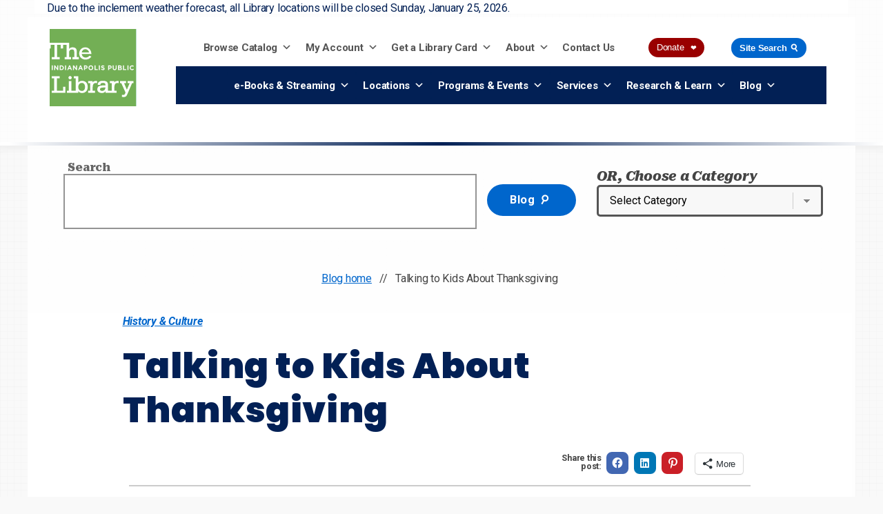

--- FILE ---
content_type: text/html; charset=UTF-8
request_url: https://blog.indypl.org/history-culture/talking-to-kids-about-thanksgiving/
body_size: 30625
content:
<!DOCTYPE html><html class="no-js" lang="en-US">
	<head>
		<!-- Google GA4 tag (gtag.js) -->
		<script async src="https://www.googletagmanager.com/gtag/js?id=G-591LMGC7B9"></script>
		<script>
		  window.dataLayer = window.dataLayer || [];
		  function gtag(){dataLayer.push(arguments);}
		  gtag('js', new Date());

		  gtag('config', 'G-591LMGC7B9');
		</script>

		<meta charset="UTF-8">
		<meta http-equiv="x-ua-compatible" content="ie=edge" />
		<meta name="viewport" content="width=device-width, initial-scale=1" />

		<link rel="profile" href="https://gmpg.org/xfn/11">

		
	
	<!--#### custom icon fonts: fontawesome.min.css CDN ####
	<link rel="stylesheet" href="//use.fontawesome.com/838898e2b1.css"> -->	
	<!--<script src="https://kit.fontawesome.com/12fe31f924.js" crossorigin="anonymous"></script>-->

	<!-- 'hint' tooltips -->
	<link rel="stylesheet" href="https://blog.indypl.org/wp-content/themes/ungrid20tm/css/hint.min.css">
		
	<link rel="preconnect" href="https://fonts.googleapis.com">
	<link rel="preconnect" href="https://fonts.gstatic.com" crossorigin>
	<link href="https://fonts.googleapis.com/css2?family=Poppins:ital,wght@0,900;1,900&display=swap&family=Playfair+Display:ital,wght@0,900;1,900&display=swap&family=Roboto+Serif:ital,wght@0,800;0,900;1,800;1,900&display=swap&family=Roboto:ital,wght@0,400;0,700;1,400;1,700&display=swap" rel="stylesheet">
	
	<!--#### beg:UNSEMANTIC ####-->
	<!--#### #### #### #### ####-->
	
	<!--[if lte IE 9]>
	  <script src="https://blog.indypl.org/wp-content/themes/ungrid20tm/assets/js/html5.js"></script>
	<![endif]-->
	<!--/assets/css/demo.css=included in enqued stylesheet-->
	<!--[if (gt IE 8) | (IEMobile)]><!-->
	<link rel="stylesheet" href="https://blog.indypl.org/wp-content/themes/ungrid20tm/css/unsemantic-grid-responsive.min.css" />
	<!--<![endif]-->
	<!--[if (lt IE 9) & (!IEMobile)]>
	  <link rel="stylesheet" href="https://blog.indypl.org/wp-content/themes/ungrid20tm/assets/css/ie.css" />
	<![endif]-->

	<!--#### #### #### #### ####-->	
	<!--#### end:UNSEMANTIC ####-->	
	
	<script src="https://blog.indypl.org/wp-content/themes/ungrid20tm/js/jquery-1.7.1.min.js"></script>

	<script src="https://blog.indypl.org/wp-content/themes/ungrid20tm/js/ddsmoothmenu.js" type="text/javascript" ></script>
	<script src="https://blog.indypl.org/wp-content/themes/ungrid20tm/js/html5.js" type="text/javascript" ></script>
	<script src="https://blog.indypl.org/wp-content/themes/ungrid20tm/js/jquery.fitvids.js" type="text/javascript" ></script>
	<script src="https://blog.indypl.org/wp-content/themes/ungrid20tm/js/html5shiv-printshiv.min.js" type="text/javascript" ></script>

	<!--##### beg:green#73af55 favicons #####-->
	<link rel="icon" href="https://blog.indypl.org/wp-content/themes/ungrid20tm/favicons/favicon.ico" type="image/x-icon">
	<link rel="shortcut icon" href="https://blog.indypl.org/wp-content/themes/ungrid20tm/favicons/favicon.ico" type="image/x-icon">
	<link rel="apple-touch-icon" sizes="57x57" href="https://blog.indypl.org/wp-content/themes/ungrid20tm/favicons/apple-icon-57x57.png">
	<link rel="apple-touch-icon" sizes="60x60" href="https://blog.indypl.org/wp-content/themes/ungrid20tm/favicons/apple-icon-60x60.png">
	<link rel="apple-touch-icon" sizes="72x72" href="https://blog.indypl.org/wp-content/themes/ungrid20tm/favicons/apple-icon-72x72.png">
	<link rel="apple-touch-icon" sizes="76x76" href="https://blog.indypl.org/wp-content/themes/ungrid20tm/favicons/apple-icon-76x76.png">
	<link rel="apple-touch-icon" sizes="114x114" href="https://blog.indypl.org/wp-content/themes/ungrid20tm/favicons/apple-icon-114x114.png">
	<link rel="apple-touch-icon" sizes="120x120" href="https://blog.indypl.org/wp-content/themes/ungrid20tm/favicons/apple-icon-120x120.png">
	<link rel="apple-touch-icon" sizes="144x144" href="https://blog.indypl.org/wp-content/themes/ungrid20tm/favicons/apple-icon-144x144.png">
	<link rel="apple-touch-icon" sizes="152x152" href="https://blog.indypl.org/wp-content/themes/ungrid20tm/favicons/apple-icon-152x152.png">
	<link rel="apple-touch-icon" sizes="180x180" href="https://blog.indypl.org/wp-content/themes/ungrid20tm/favicons/apple-icon-180x180.png">
	<link rel="icon" type="image/png" sizes="192x192"  href="https://blog.indypl.org/wp-content/themes/ungrid20tm/favicons/android-icon-192x192.png">
	<link rel="icon" type="image/png" sizes="32x32" href="https://blog.indypl.org/wp-content/themes/ungrid20tm/favicons/favicon-32x32.png">
	<link rel="icon" type="image/png" sizes="96x96" href="https://blog.indypl.org/wp-content/themes/ungrid20tm/favicons/favicon-96x96.png">
	<link rel="icon" type="image/png" sizes="16x16" href="https://blog.indypl.org/wp-content/themes/ungrid20tm/favicons/favicon-16x16.png">
	<link rel="manifest" href="https://blog.indypl.org/wp-content/themes/ungrid20tm/favicons/manifest.json">
	<meta name="msapplication-TileColor" content="#ffffff">
	<meta name="msapplication-TileImage" content="https://blog.indypl.org/wp-content/themes/ungrid20tm/favicons/ms-icon-144x144.png">
	<meta name="theme-color" content="#ffffff">
	<!--##### end:favicons #####-->

		<meta name='robots' content='index, follow, max-image-preview:large, max-snippet:-1, max-video-preview:-1' />
	<style>img:is([sizes="auto" i], [sizes^="auto," i]) { contain-intrinsic-size: 3000px 1500px }</style>
	
	<!-- This site is optimized with the Yoast SEO plugin v24.9 - https://yoast.com/wordpress/plugins/seo/ -->
	<title>Talking to Kids About Thanksgiving</title>
	<meta name="description" content="Are you looking for ways to share with children an age appropriate introduction to the shared history of early colonists and the Indigenous Peoples who lived here first? Here are some resources to make talking to kids about Thanksgiving easier." />
	<link rel="canonical" href="https://blogdev.indypl.org/history-culture/talking-to-kids-about-thanksgiving/" />
	<meta property="og:locale" content="en_US" />
	<meta property="og:type" content="article" />
	<meta property="og:title" content="Talking to Kids About Thanksgiving" />
	<meta property="og:description" content="Are you looking for ways to share with children an age appropriate introduction to the shared history of early colonists and the Indigenous Peoples who lived here first? Here are some resources to make talking to kids about Thanksgiving easier." />
	<meta property="og:url" content="https://blogdev.indypl.org/history-culture/talking-to-kids-about-thanksgiving/" />
	<meta property="og:site_name" content="IndyPL Blog" />
	<meta property="article:published_time" content="2025-10-25T05:00:00+00:00" />
	<meta property="article:modified_time" content="2025-10-28T18:15:52+00:00" />
	<meta property="og:image" content="https://blogdev.indypl.org/wp-content/uploads/2022/10/talking-to-kids-about-thanksgiving-1200-600.jpg" />
	<meta property="og:image:width" content="1200" />
	<meta property="og:image:height" content="600" />
	<meta property="og:image:type" content="image/jpeg" />
	<meta name="author" content="carrie" />
	<meta name="twitter:card" content="summary_large_image" />
	<meta name="twitter:label1" content="Written by" />
	<meta name="twitter:data1" content="carrie" />
	<meta name="twitter:label2" content="Est. reading time" />
	<meta name="twitter:data2" content="3 minutes" />
	<script type="application/ld+json" class="yoast-schema-graph">{"@context":"https://schema.org","@graph":[{"@type":"Article","@id":"https://blogdev.indypl.org/history-culture/talking-to-kids-about-thanksgiving/#article","isPartOf":{"@id":"https://blogdev.indypl.org/history-culture/talking-to-kids-about-thanksgiving/"},"author":{"name":"carrie","@id":"https://blogdev.indypl.org/#/schema/person/96823d25d3f0c2e67a393e768f48bbc9"},"headline":"Talking to Kids About Thanksgiving","datePublished":"2025-10-25T05:00:00+00:00","dateModified":"2025-10-28T18:15:52+00:00","mainEntityOfPage":{"@id":"https://blogdev.indypl.org/history-culture/talking-to-kids-about-thanksgiving/"},"wordCount":518,"publisher":{"@id":"https://blogdev.indypl.org/#organization"},"image":{"@id":"https://blogdev.indypl.org/history-culture/talking-to-kids-about-thanksgiving/#primaryimage"},"thumbnailUrl":"https://blog.indypl.org/wp-content/uploads/2022/10/talking-to-kids-about-thanksgiving-640-x-340.jpg","keywords":["History","Holidays &amp; Seasons","Indigenous"],"articleSection":["History &amp; Culture"],"inLanguage":"en-US"},{"@type":"WebPage","@id":"https://blogdev.indypl.org/history-culture/talking-to-kids-about-thanksgiving/","url":"https://blogdev.indypl.org/history-culture/talking-to-kids-about-thanksgiving/","name":"Talking to Kids About Thanksgiving","isPartOf":{"@id":"https://blogdev.indypl.org/#website"},"primaryImageOfPage":{"@id":"https://blogdev.indypl.org/history-culture/talking-to-kids-about-thanksgiving/#primaryimage"},"image":{"@id":"https://blogdev.indypl.org/history-culture/talking-to-kids-about-thanksgiving/#primaryimage"},"thumbnailUrl":"https://blog.indypl.org/wp-content/uploads/2022/10/talking-to-kids-about-thanksgiving-640-x-340.jpg","datePublished":"2025-10-25T05:00:00+00:00","dateModified":"2025-10-28T18:15:52+00:00","description":"Are you looking for ways to share with children an age appropriate introduction to the shared history of early colonists and the Indigenous Peoples who lived here first? Here are some resources to make talking to kids about Thanksgiving easier.","breadcrumb":{"@id":"https://blogdev.indypl.org/history-culture/talking-to-kids-about-thanksgiving/#breadcrumb"},"inLanguage":"en-US","potentialAction":[{"@type":"ReadAction","target":["https://blogdev.indypl.org/history-culture/talking-to-kids-about-thanksgiving/"]}]},{"@type":"ImageObject","inLanguage":"en-US","@id":"https://blogdev.indypl.org/history-culture/talking-to-kids-about-thanksgiving/#primaryimage","url":"https://blog.indypl.org/wp-content/uploads/2022/10/talking-to-kids-about-thanksgiving-640-x-340.jpg","contentUrl":"https://blog.indypl.org/wp-content/uploads/2022/10/talking-to-kids-about-thanksgiving-640-x-340.jpg","width":640,"height":340},{"@type":"BreadcrumbList","@id":"https://blogdev.indypl.org/history-culture/talking-to-kids-about-thanksgiving/#breadcrumb","itemListElement":[{"@type":"ListItem","position":1,"name":"Blog home","item":"https://blogdev.indypl.org/"},{"@type":"ListItem","position":2,"name":"Talking to Kids About Thanksgiving"}]},{"@type":"WebSite","@id":"https://blogdev.indypl.org/#website","url":"https://blogdev.indypl.org/","name":"IndyPL Blog","description":"Kids, Parents, Adults, and More!","publisher":{"@id":"https://blogdev.indypl.org/#organization"},"potentialAction":[{"@type":"SearchAction","target":{"@type":"EntryPoint","urlTemplate":"https://blogdev.indypl.org/?s={search_term_string}"},"query-input":{"@type":"PropertyValueSpecification","valueRequired":true,"valueName":"search_term_string"}}],"inLanguage":"en-US"},{"@type":"Organization","@id":"https://blogdev.indypl.org/#organization","name":"The Indianapolis Public Library","url":"https://blogdev.indypl.org/","logo":{"@type":"ImageObject","inLanguage":"en-US","@id":"https://blogdev.indypl.org/#/schema/logo/image/","url":"https://blog.indypl.org/wp-content/uploads/2021/02/indypl-logo-black.svg","contentUrl":"https://blog.indypl.org/wp-content/uploads/2021/02/indypl-logo-black.svg","width":1,"height":1,"caption":"The Indianapolis Public Library"},"image":{"@id":"https://blogdev.indypl.org/#/schema/logo/image/"}},{"@type":"Person","@id":"https://blogdev.indypl.org/#/schema/person/96823d25d3f0c2e67a393e768f48bbc9","name":"carrie","image":{"@type":"ImageObject","inLanguage":"en-US","@id":"https://blogdev.indypl.org/#/schema/person/image/","url":"https://secure.gravatar.com/avatar/a612009542e2cdf6bfc6c051bbebb9062fd4e06e513c35254f93b5a09cd2b618?s=96&d=monsterid&r=g","contentUrl":"https://secure.gravatar.com/avatar/a612009542e2cdf6bfc6c051bbebb9062fd4e06e513c35254f93b5a09cd2b618?s=96&d=monsterid&r=g","caption":"carrie"}}]}</script>
	<!-- / Yoast SEO plugin. -->


<link rel='dns-prefetch' href='//stats.wp.com' />
<link rel='dns-prefetch' href='//v0.wordpress.com' />
<link rel="alternate" type="application/rss+xml" title="IndyPL Blog &raquo; Feed" href="https://blog.indypl.org/feed/" />
<link rel="alternate" type="application/rss+xml" title="IndyPL Blog &raquo; Comments Feed" href="https://blog.indypl.org/comments/feed/" />
<link rel='stylesheet' id='wp-block-library-css' href='https://blog.indypl.org/wp-includes/css/dist/block-library/style.min.css' media='all' />
<style id='classic-theme-styles-inline-css'>
/*! This file is auto-generated */
.wp-block-button__link{color:#fff;background-color:#32373c;border-radius:9999px;box-shadow:none;text-decoration:none;padding:calc(.667em + 2px) calc(1.333em + 2px);font-size:1.125em}.wp-block-file__button{background:#32373c;color:#fff;text-decoration:none}
</style>
<link rel='stylesheet' id='cb-carousel-style-css' href='https://blog.indypl.org/wp-content/plugins/carousel-block/blocks/../build/carousel-legacy/style-index.css' media='all' />
<style id='cb-carousel-v2-style-inline-css'>
.wp-block-cb-carousel-v2{position:relative}.wp-block-cb-carousel-v2[data-cb-pagination=true] .swiper-horizontal{margin-bottom:calc(var(--wp--custom--carousel-block--pagination-bullet-size, 8px)*4)}.wp-block-cb-carousel-v2 .cb-button-next,.wp-block-cb-carousel-v2 .cb-button-prev{color:var(--wp--custom--carousel-block--navigation-color,#000);height:var(--wp--custom--carousel-block--navigation-size,22px);margin-top:calc(0px - var(--wp--custom--carousel-block--navigation-size, 22px)/2);width:calc(var(--wp--custom--carousel-block--navigation-size, 22px)/44*27)}.wp-block-cb-carousel-v2 .cb-button-next:after,.wp-block-cb-carousel-v2 .cb-button-prev:after{font-size:var(--wp--custom--carousel-block--navigation-size,22px)}.wp-block-cb-carousel-v2 .cb-button-prev,.wp-block-cb-carousel-v2.cb-rtl .cb-button-next{left:calc(var(--wp--custom--carousel-block--navigation-size, 22px)*-1/44*27 - var(--wp--custom--carousel-block--navigation-sides-offset, 10px));right:auto}.wp-block-cb-carousel-v2 .cb-button-next,.wp-block-cb-carousel-v2.cb-rtl .cb-button-prev{left:auto;right:calc(var(--wp--custom--carousel-block--navigation-size, 22px)*-1/44*27 - var(--wp--custom--carousel-block--navigation-sides-offset, 10px))}.wp-block-cb-carousel-v2.cb-rtl .cb-button-next,.wp-block-cb-carousel-v2.cb-rtl .cb-button-prev{transform:scaleX(-1)}.wp-block-cb-carousel-v2 .cb-pagination.swiper-pagination-horizontal{bottom:calc(var(--wp--custom--carousel-block--pagination-bullet-size, 8px)*-2.5);display:flex;justify-content:center;top:var(--wp--custom--carousel-block--pagination-top,auto)}.wp-block-cb-carousel-v2 .cb-pagination.swiper-pagination-horizontal.swiper-pagination-bullets .cb-pagination-bullet{margin:0 var(--wp--custom--carousel-block--pagination-bullet-horizontal-gap,4px)}.wp-block-cb-carousel-v2 .cb-pagination .cb-pagination-bullet{background:var(--wp--custom--carousel-block--pagination-bullet-color,#999);height:var(--wp--custom--carousel-block--pagination-bullet-size,8px);opacity:var(--wp--custom--carousel-block--pagination-bullet-opacity,.5);width:var(--wp--custom--carousel-block--pagination-bullet-size,8px)}.wp-block-cb-carousel-v2 .cb-pagination .cb-pagination-bullet.swiper-pagination-bullet-active{background:var(--wp--custom--carousel-block--pagination-bullet-active-color,#000);opacity:var(--wp--custom--carousel-block--pagination-bullet-active-opacity,1)}.wp-block-cb-carousel-v2.alignfull .cb-button-next,.wp-block-cb-carousel-v2.alignfull .cb-button-prev{color:var(--wp--custom--carousel-block--navigation-alignfull-color,#000)}.wp-block-cb-carousel-v2.alignfull .cb-button-prev,.wp-block-cb-carousel-v2.alignfull.cb-rtl .cb-button-next{left:var(--wp--custom--carousel-block--navigation-sides-offset,10px);right:auto}.wp-block-cb-carousel-v2.alignfull .cb-button-next,.wp-block-cb-carousel-v2.alignfull.cb-rtl .cb-button-prev{left:auto;right:var(--wp--custom--carousel-block--navigation-sides-offset,10px)}.wp-block-cb-carousel-v2 .wp-block-image{margin-bottom:var(--wp--custom--carousel-block--image-margin-bottom,0);margin-top:var(--wp--custom--carousel-block--image-margin-top,0)}.wp-block-cb-carousel-v2 .wp-block-cover{margin-bottom:var(--wp--custom--carousel-block--cover-margin-bottom,0);margin-top:var(--wp--custom--carousel-block--cover-margin-top,0)}.wp-block-cb-carousel-v2 .wp-block-cover.aligncenter,.wp-block-cb-carousel-v2 .wp-block-image.aligncenter{margin-left:auto!important;margin-right:auto!important}

</style>
<style id='create-block-eventsfeed-style-inline-css'>
/*!***************************************************************************************************************************************************************************************************************************************!*\
  !*** css ./node_modules/css-loader/dist/cjs.js??ruleSet[1].rules[3].use[1]!./node_modules/postcss-loader/dist/cjs.js??ruleSet[1].rules[3].use[2]!./node_modules/sass-loader/dist/cjs.js??ruleSet[1].rules[3].use[3]!./src/style.scss ***!
  \***************************************************************************************************************************************************************************************************************************************/
/**
 * The following styles get applied both on the front of your site
 * and in the editor.
 *
 * Replace them with your own styles or remove the file completely.
 */


/* #2, restyles the  'View more...' button */
.view-more {
    clear: both;
    display: inline-block;
    margin: 0.5em auto 4em auto;

	width: 100%;
    text-align: center;
}
.view-more button {
    background-color: #3a76ed;
    border-radius: 28px;
    border: 3px solid #fff;
    cursor: pointer;
    color: #fff !important;
    font-family: Arial;
    font-size: 17px;
    margin:0 auto 0.75em auto;
    padding: 0.75em 1.25em;
    text-align: center;
    text-decoration: none;
}
.view-more button:hover {
	background-color: #fff !important;
	border-radius: 28px;
	cursor: pointer;
	font-family: Arial;
	font-size: 17px;
	margin:0 auto 0.75em auto;
	padding: .75em 1.25em;
	text-align: center;
	text-decoration: none;
	color: #3a76ed !important;
	border: 3px solid #3a76ed !important;
}

/* #4, adds more space above the eventsFeed div */
.eventsFeed {
    display: grid;
    grid-template-areas: "eventDiv";
    grid-template-columns: 1fr;
    height: auto;
    margin-top: 1.5em;
    /*margin-bottom: 2em;*/
    width: 100%;
}


.eventDiv {
	display: grid;
	grid-template-areas: "img ul";
	grid-template-columns: 1fr 4fr;
	height: auto;
	/*margin-bottom: 1.5em;*/	
	width: 100%;
}
.eventDiv.no-image {
    display: grid;
    grid-template-areas: "ul";
    grid-template-columns: 5fr;
    height: auto;
   /* margin-bottom: 1.5em;*/
    width: 100%;
}

.eventDiv ul {
	list-style: none;
	margin-bottom: 1em;
	margin-left: 0;
	padding-left: 1em;
}
.event-reg-details:empty:after {
	content: "Not applicable";
}

.eventDiv img:before {
color: #778;
content: "\f02d" !important;
font-family: fontawesome;
font-size: 150px;
display: block !important;
margin: 0 20px 20px 0 !important;
text-align: center;
line-height: 1;
}


/*
.eventDiv img:after {
content: "\00a0 \f127" " Broken image for " attr(alt) !important;
font-family: fontawesome;
display: block !important;
font-size: 12px !important;
}

*/

.eventDiv img:after {
content: "\00a0 \f127" " -- broken image link for this event " !important;
font-family: fontawesome;
display: block !important;
font-size: 12px !important;
}

.eventDiv img:after:first-child {
font-size: 200%;
}

.eventImage_right {
	float: right;
	width: 200px;
	height: auto;
	margin-left: 10px;
	padding: 5px;
	text-align: center;
}

.eventDiv_hide {
	display: none;
}

#less_button {
	display: none;
}

/*# sourceMappingURL=style-index.css.map*/

</style>
<style id='create-block-listoflists-style-inline-css'>
/**
 * The following styles get applied both on the front of your site
 * and in the editor.
 *
 * Replace them with your own styles or remove the file completely.
 */
.wp-block-create-block-listoflists {
  padding: 2px;
}

.noAuth {
  display: none;
}

.yesAuth {
  display: inline;
}

/*# sourceMappingURL=style-index.css.map*/
</style>
<style id='create-block-pullcovers-style-inline-css'>
/**
 * The following styles get applied both on the front of your site
 * and in the editor.
 *
 * Replace them with your own styles or remove the file completely.
 */
.wp-block-create-block-pullcovers {
  background-color: white;
  color: black;
  padding: 2px;
}

.img_resize {
    max-width: 150px;
    height: auto;
    margin-top: 20px;
    margin-right: 20px;
    margin-left: 20px;


}

.book_covers a {
  display: inline-block;
  margin-top: 20px;
}

.wp-block-media-text .wp-block-media-text__content :first-child {
  margin-top: 20px !important;
}

/*# sourceMappingURL=style-index.css.map*/

</style>
<style id='create-block-pulllist-style-inline-css'>
/**
 * The following styles get applied both on the front of your site
 * and in the editor.
 *
 * Replace them with your own styles or remove the file completely.
 */
.wp-block-create-block-pulllist {
  padding: 2px;
}

.leftAlign {
  float: left;
  width: 300px;
  height: auto;
}

.rightAlign {
  float: right;
  width: 300px;
  height: auto;
}

.bl_content span {
  max-width: 250px;
}

/*# sourceMappingURL=style-index.css.map*/

</style>
<style id='create-block-pulllistcovers-style-inline-css'>
/*
 * The following styles get applied both on the front of your site
 * and in the editor.
 *
 * Replace them with your own styles or remove the file completely.
 */
.wp-block-create-block-pulllistcovers {
  padding: 2px;
}

/* make covers align to top */

.book_covers {
/*display: inline-flex;*/
	vertical-align: text-top;
}

.book_covers:after {
    content: "";
    clear: both;
    display: block;
    height: 4rem;
    width: 100%;
}

.pull-list-covers div {
	display: inline-flex;
	vertical-align: text-top;
	flex-wrap:wrap;
	justify-content: center;
	width: 100%;
}

.listCoverImg {
	max-width: 150px;
	height: auto;
	margin-top: 20px;
	margin-right: 20px;
	margin-left: 20px;
}

.pull-list-covers a, .pull-list-covers a:link,
.pull-list-covers a:visited {
	border-bottom: none 0 !important;
}

p.view-more {
	clear: both;
	display: inline-block;
	margin: 1em auto;
	width: 100%;
	text-align: center;

}



.view-more::before,
.view-more::after {
clear: both;
content: "";
display: block;
height: 0;
width: 100%;
}



.view-more a:link,
.view-more a:visited {
background-color: #3a76ed;
border-radius: 28px;
border: 3px solid #fff;
cursor: pointer;
color: #fff !important;
font-family: Arial;
font-size: 17px;
margin-bottom: 0.75em;
padding: 0.75em 1.25em;
text-align: center;
text-decoration: none;
}
.view-more a:hover,
.view-more a:active {
background-color: #fff !important;
border-radius: 28px;
cursor: pointer;
font-family: Arial;
font-size: 17px;
margin-bottom: .75em;
padding: .75em 1.25em;
text-align: center;
text-decoration: none;
color: #3a76ed !important;
border: 3px solid #3a76ed !important;
}
/*# sourceMappingURL=style-index.css.map*/

</style>
<style id='create-block-pulllistcoverswannotations-style-inline-css'>
/**
 * The following styles get applied both on the front of your site
 * and in the editor.
 *
 * Replace them with your own styles or remove the file completely.
 */
.wp-block-create-block-pulllistcovers {
  padding: 5px;
}

.book_div {
  display: inline-block;
  width: 100%;
  margin-top: 30px !important;
}

.listCover {
  display: block;
  width: 175px !important;
  height: auto;
  margin: 10px;
  float: left;
}

.annotation {
  font-size: x-small;
}

.title {
  font-size: small;
}

.subTitle {
  font-size: small;
}

.authors {
  font-size: x-small;
}

.listDescription {
  margin-bottom: 1.5em;
}

.listTitleSection {
  display: -ms-grid;
  display: grid;
      grid-template-areas: "figure ul";
  -ms-grid-columns: 1fr 4fr;
  grid-template-columns: 1fr 4fr;
  height: auto;
  margin-bottom: 1.5em;
  width: 100%;
}

.listTitleSection:before,
.listTitleSection:after {
  clear: both;
  height: 10px;
  width: 100%;
}

.listTitleSection figure {
  margin: 0 20px 25px 0 !important;
  padding: 0;
}

.listTitleSection ul {
  list-style: none;
  margin: 10px 0;
}

.listTitleSection li:odd {
  background-color: #f8f8f8;
}

.listTitleSection li.item-annotation {
  line-height: 1.4;
}

.wp-block-create-block-pulllistcovers {
  padding: 5px;
}

/*# sourceMappingURL=style-index.css.map*/

/*# sourceMappingURL=style-index.css.map*/
</style>
<style id='create-block-pulltitle-style-inline-css'>
/**
 * The following styles get applied both on the front of your site
 * and in the editor.
 *
 * Replace them with your own styles or remove the file completely.
 */
.wp-core-ui select {
font-size: 14px;
line-height: 2;
color: #2c3338;
border-color: #8c8f94;
box-shadow: none;
border-radius: 3px;
padding: 0 24px 0 8px;
min-height: 30px;
max-width: 100% !important; /*#### this was set to 25rem, so i changed it to '100%' #### */
-webkit-appearance: none;
background: #fff url(data:image/svg+xml;charset=US-ASCII,%3Csvg%20width%3D%2220%22%20height%3D%2220%22%20xmlns%3D%22http%3A%2F%2Fwww.w3.org%2F2000%2Fsvg%22%3E%3Cpath%20d%3D%22M5%206l5%205%205-5%202%201-7%207-7-7%202-1z%22%20fill%3D%22%23555%22%2F%3E%3C%2Fsvg%3E) no-repeat right 5px top 55%;
background-size: 16px 16px;
cursor: pointer;
vertical-align: middle;
}

.wp-block-create-block-pulltitle {
  background-color: #white;
  color: black;
  padding: 10px;
}

.results_table table,
.results_table td,
.results_table tr {
  border-collapse: collapse;
  border: 1px solid red;
}

.results_table td {
  padding-left: 5px;
  padding-right: 5px;
  font-size: small;
  word-break: break-word;
}

button {
  word-break: normal;
}

.title_img_align_left {
  display: block;
  float: left;
  margin-right: 10px;
  padding: 5px;
}

.title_img_align_right {
  display: block;
  float: right;
  margin-left: 10px;
  padding: 5px;
}

.img_align {
  display: block;
  float: left;
  margin-right: 10px;
  padding: 5px;
}


/* ## pullTitle ## */
.pullTitle ul {
line-height: 1.35;
list-style-type: none;
margin-left:0;
}

.pulltitle-details {
line-height: 1.35;
list-style-type: none;
margin-left: 0;
}
.pulltitle-annotation::before {
content: "Annotation: ";
display: inline-block;
font-weight: 500;
padding-right: 1.5ch;
}
.pullTitle figure {
padding: 0 1em;
}










/*# sourceMappingURL=style-index.css.map*/

</style>
<link rel='stylesheet' id='mediaelement-css' href='https://blog.indypl.org/wp-includes/js/mediaelement/mediaelementplayer-legacy.min.css' media='all' />
<link rel='stylesheet' id='wp-mediaelement-css' href='https://blog.indypl.org/wp-includes/js/mediaelement/wp-mediaelement.min.css' media='all' />
<style id='jetpack-sharing-buttons-style-inline-css'>
.jetpack-sharing-buttons__services-list{display:flex;flex-direction:row;flex-wrap:wrap;gap:0;list-style-type:none;margin:5px;padding:0}.jetpack-sharing-buttons__services-list.has-small-icon-size{font-size:12px}.jetpack-sharing-buttons__services-list.has-normal-icon-size{font-size:16px}.jetpack-sharing-buttons__services-list.has-large-icon-size{font-size:24px}.jetpack-sharing-buttons__services-list.has-huge-icon-size{font-size:36px}@media print{.jetpack-sharing-buttons__services-list{display:none!important}}.editor-styles-wrapper .wp-block-jetpack-sharing-buttons{gap:0;padding-inline-start:0}ul.jetpack-sharing-buttons__services-list.has-background{padding:1.25em 2.375em}
</style>
<link rel='stylesheet' id='coblocks-frontend-css' href='https://blog.indypl.org/wp-content/plugins/coblocks/dist/style-coblocks-1.css' media='all' />
<link rel='stylesheet' id='coblocks-extensions-css' href='https://blog.indypl.org/wp-content/plugins/coblocks/dist/style-coblocks-extensions.css' media='all' />
<link rel='stylesheet' id='coblocks-animation-css' href='https://blog.indypl.org/wp-content/plugins/coblocks/dist/style-coblocks-animation.css' media='all' />
<style id='global-styles-inline-css'>
:root{--wp--preset--aspect-ratio--square: 1;--wp--preset--aspect-ratio--4-3: 4/3;--wp--preset--aspect-ratio--3-4: 3/4;--wp--preset--aspect-ratio--3-2: 3/2;--wp--preset--aspect-ratio--2-3: 2/3;--wp--preset--aspect-ratio--16-9: 16/9;--wp--preset--aspect-ratio--9-16: 9/16;--wp--preset--color--black: #000000;--wp--preset--color--cyan-bluish-gray: #abb8c3;--wp--preset--color--white: #ffffff;--wp--preset--color--pale-pink: #f78da7;--wp--preset--color--vivid-red: #cf2e2e;--wp--preset--color--luminous-vivid-orange: #ff6900;--wp--preset--color--luminous-vivid-amber: #fcb900;--wp--preset--color--light-green-cyan: #7bdcb5;--wp--preset--color--vivid-green-cyan: #00d084;--wp--preset--color--pale-cyan-blue: #8ed1fc;--wp--preset--color--vivid-cyan-blue: #0693e3;--wp--preset--color--vivid-purple: #9b51e0;--wp--preset--color--accent: #cd2653;--wp--preset--color--primary: #000000;--wp--preset--color--secondary: #6d6d6d;--wp--preset--color--subtle-background: #dcd7ca;--wp--preset--color--background: #f5efe0;--wp--preset--gradient--vivid-cyan-blue-to-vivid-purple: linear-gradient(135deg,rgba(6,147,227,1) 0%,rgb(155,81,224) 100%);--wp--preset--gradient--light-green-cyan-to-vivid-green-cyan: linear-gradient(135deg,rgb(122,220,180) 0%,rgb(0,208,130) 100%);--wp--preset--gradient--luminous-vivid-amber-to-luminous-vivid-orange: linear-gradient(135deg,rgba(252,185,0,1) 0%,rgba(255,105,0,1) 100%);--wp--preset--gradient--luminous-vivid-orange-to-vivid-red: linear-gradient(135deg,rgba(255,105,0,1) 0%,rgb(207,46,46) 100%);--wp--preset--gradient--very-light-gray-to-cyan-bluish-gray: linear-gradient(135deg,rgb(238,238,238) 0%,rgb(169,184,195) 100%);--wp--preset--gradient--cool-to-warm-spectrum: linear-gradient(135deg,rgb(74,234,220) 0%,rgb(151,120,209) 20%,rgb(207,42,186) 40%,rgb(238,44,130) 60%,rgb(251,105,98) 80%,rgb(254,248,76) 100%);--wp--preset--gradient--blush-light-purple: linear-gradient(135deg,rgb(255,206,236) 0%,rgb(152,150,240) 100%);--wp--preset--gradient--blush-bordeaux: linear-gradient(135deg,rgb(254,205,165) 0%,rgb(254,45,45) 50%,rgb(107,0,62) 100%);--wp--preset--gradient--luminous-dusk: linear-gradient(135deg,rgb(255,203,112) 0%,rgb(199,81,192) 50%,rgb(65,88,208) 100%);--wp--preset--gradient--pale-ocean: linear-gradient(135deg,rgb(255,245,203) 0%,rgb(182,227,212) 50%,rgb(51,167,181) 100%);--wp--preset--gradient--electric-grass: linear-gradient(135deg,rgb(202,248,128) 0%,rgb(113,206,126) 100%);--wp--preset--gradient--midnight: linear-gradient(135deg,rgb(2,3,129) 0%,rgb(40,116,252) 100%);--wp--preset--font-size--small: 18px;--wp--preset--font-size--medium: 20px;--wp--preset--font-size--large: 26.25px;--wp--preset--font-size--x-large: 42px;--wp--preset--font-size--normal: 21px;--wp--preset--font-size--larger: 32px;--wp--preset--spacing--20: 0.44rem;--wp--preset--spacing--30: 0.67rem;--wp--preset--spacing--40: 1rem;--wp--preset--spacing--50: 1.5rem;--wp--preset--spacing--60: 2.25rem;--wp--preset--spacing--70: 3.38rem;--wp--preset--spacing--80: 5.06rem;--wp--preset--shadow--natural: 6px 6px 9px rgba(0, 0, 0, 0.2);--wp--preset--shadow--deep: 12px 12px 50px rgba(0, 0, 0, 0.4);--wp--preset--shadow--sharp: 6px 6px 0px rgba(0, 0, 0, 0.2);--wp--preset--shadow--outlined: 6px 6px 0px -3px rgba(255, 255, 255, 1), 6px 6px rgba(0, 0, 0, 1);--wp--preset--shadow--crisp: 6px 6px 0px rgba(0, 0, 0, 1);}:where(.is-layout-flex){gap: 0.5em;}:where(.is-layout-grid){gap: 0.5em;}body .is-layout-flex{display: flex;}.is-layout-flex{flex-wrap: wrap;align-items: center;}.is-layout-flex > :is(*, div){margin: 0;}body .is-layout-grid{display: grid;}.is-layout-grid > :is(*, div){margin: 0;}:where(.wp-block-columns.is-layout-flex){gap: 2em;}:where(.wp-block-columns.is-layout-grid){gap: 2em;}:where(.wp-block-post-template.is-layout-flex){gap: 1.25em;}:where(.wp-block-post-template.is-layout-grid){gap: 1.25em;}.has-black-color{color: var(--wp--preset--color--black) !important;}.has-cyan-bluish-gray-color{color: var(--wp--preset--color--cyan-bluish-gray) !important;}.has-white-color{color: var(--wp--preset--color--white) !important;}.has-pale-pink-color{color: var(--wp--preset--color--pale-pink) !important;}.has-vivid-red-color{color: var(--wp--preset--color--vivid-red) !important;}.has-luminous-vivid-orange-color{color: var(--wp--preset--color--luminous-vivid-orange) !important;}.has-luminous-vivid-amber-color{color: var(--wp--preset--color--luminous-vivid-amber) !important;}.has-light-green-cyan-color{color: var(--wp--preset--color--light-green-cyan) !important;}.has-vivid-green-cyan-color{color: var(--wp--preset--color--vivid-green-cyan) !important;}.has-pale-cyan-blue-color{color: var(--wp--preset--color--pale-cyan-blue) !important;}.has-vivid-cyan-blue-color{color: var(--wp--preset--color--vivid-cyan-blue) !important;}.has-vivid-purple-color{color: var(--wp--preset--color--vivid-purple) !important;}.has-black-background-color{background-color: var(--wp--preset--color--black) !important;}.has-cyan-bluish-gray-background-color{background-color: var(--wp--preset--color--cyan-bluish-gray) !important;}.has-white-background-color{background-color: var(--wp--preset--color--white) !important;}.has-pale-pink-background-color{background-color: var(--wp--preset--color--pale-pink) !important;}.has-vivid-red-background-color{background-color: var(--wp--preset--color--vivid-red) !important;}.has-luminous-vivid-orange-background-color{background-color: var(--wp--preset--color--luminous-vivid-orange) !important;}.has-luminous-vivid-amber-background-color{background-color: var(--wp--preset--color--luminous-vivid-amber) !important;}.has-light-green-cyan-background-color{background-color: var(--wp--preset--color--light-green-cyan) !important;}.has-vivid-green-cyan-background-color{background-color: var(--wp--preset--color--vivid-green-cyan) !important;}.has-pale-cyan-blue-background-color{background-color: var(--wp--preset--color--pale-cyan-blue) !important;}.has-vivid-cyan-blue-background-color{background-color: var(--wp--preset--color--vivid-cyan-blue) !important;}.has-vivid-purple-background-color{background-color: var(--wp--preset--color--vivid-purple) !important;}.has-black-border-color{border-color: var(--wp--preset--color--black) !important;}.has-cyan-bluish-gray-border-color{border-color: var(--wp--preset--color--cyan-bluish-gray) !important;}.has-white-border-color{border-color: var(--wp--preset--color--white) !important;}.has-pale-pink-border-color{border-color: var(--wp--preset--color--pale-pink) !important;}.has-vivid-red-border-color{border-color: var(--wp--preset--color--vivid-red) !important;}.has-luminous-vivid-orange-border-color{border-color: var(--wp--preset--color--luminous-vivid-orange) !important;}.has-luminous-vivid-amber-border-color{border-color: var(--wp--preset--color--luminous-vivid-amber) !important;}.has-light-green-cyan-border-color{border-color: var(--wp--preset--color--light-green-cyan) !important;}.has-vivid-green-cyan-border-color{border-color: var(--wp--preset--color--vivid-green-cyan) !important;}.has-pale-cyan-blue-border-color{border-color: var(--wp--preset--color--pale-cyan-blue) !important;}.has-vivid-cyan-blue-border-color{border-color: var(--wp--preset--color--vivid-cyan-blue) !important;}.has-vivid-purple-border-color{border-color: var(--wp--preset--color--vivid-purple) !important;}.has-vivid-cyan-blue-to-vivid-purple-gradient-background{background: var(--wp--preset--gradient--vivid-cyan-blue-to-vivid-purple) !important;}.has-light-green-cyan-to-vivid-green-cyan-gradient-background{background: var(--wp--preset--gradient--light-green-cyan-to-vivid-green-cyan) !important;}.has-luminous-vivid-amber-to-luminous-vivid-orange-gradient-background{background: var(--wp--preset--gradient--luminous-vivid-amber-to-luminous-vivid-orange) !important;}.has-luminous-vivid-orange-to-vivid-red-gradient-background{background: var(--wp--preset--gradient--luminous-vivid-orange-to-vivid-red) !important;}.has-very-light-gray-to-cyan-bluish-gray-gradient-background{background: var(--wp--preset--gradient--very-light-gray-to-cyan-bluish-gray) !important;}.has-cool-to-warm-spectrum-gradient-background{background: var(--wp--preset--gradient--cool-to-warm-spectrum) !important;}.has-blush-light-purple-gradient-background{background: var(--wp--preset--gradient--blush-light-purple) !important;}.has-blush-bordeaux-gradient-background{background: var(--wp--preset--gradient--blush-bordeaux) !important;}.has-luminous-dusk-gradient-background{background: var(--wp--preset--gradient--luminous-dusk) !important;}.has-pale-ocean-gradient-background{background: var(--wp--preset--gradient--pale-ocean) !important;}.has-electric-grass-gradient-background{background: var(--wp--preset--gradient--electric-grass) !important;}.has-midnight-gradient-background{background: var(--wp--preset--gradient--midnight) !important;}.has-small-font-size{font-size: var(--wp--preset--font-size--small) !important;}.has-medium-font-size{font-size: var(--wp--preset--font-size--medium) !important;}.has-large-font-size{font-size: var(--wp--preset--font-size--large) !important;}.has-x-large-font-size{font-size: var(--wp--preset--font-size--x-large) !important;}
:where(.wp-block-post-template.is-layout-flex){gap: 1.25em;}:where(.wp-block-post-template.is-layout-grid){gap: 1.25em;}
:where(.wp-block-columns.is-layout-flex){gap: 2em;}:where(.wp-block-columns.is-layout-grid){gap: 2em;}
:root :where(.wp-block-pullquote){font-size: 1.5em;line-height: 1.6;}
</style>
<link rel='stylesheet' id='wp-components-css' href='https://blog.indypl.org/wp-includes/css/dist/components/style.min.css' media='all' />
<link rel='stylesheet' id='godaddy-styles-css' href='https://blog.indypl.org/wp-content/plugins/coblocks/includes/Dependencies/GoDaddy/Styles/build/latest.css' media='all' />
<link rel='stylesheet' id='megamenu-css' href='https://blog.indypl.org/wp-content/uploads/maxmegamenu/style.css' media='all' />
<link rel='stylesheet' id='dashicons-css' href='https://blog.indypl.org/wp-includes/css/dashicons.min.css' media='all' />
<link rel='stylesheet' id='twentytwenty-style-css' href='https://blog.indypl.org/wp-content/themes/twentytwenty/style.css' media='all' />
<style id='twentytwenty-style-inline-css'>
.color-accent,.color-accent-hover:hover,.color-accent-hover:focus,:root .has-accent-color,.has-drop-cap:not(:focus):first-letter,.wp-block-button.is-style-outline,a { color: #cd2653; }blockquote,.border-color-accent,.border-color-accent-hover:hover,.border-color-accent-hover:focus { border-color: #cd2653; }button,.button,.faux-button,.wp-block-button__link,.wp-block-file .wp-block-file__button,input[type="button"],input[type="reset"],input[type="submit"],.bg-accent,.bg-accent-hover:hover,.bg-accent-hover:focus,:root .has-accent-background-color,.comment-reply-link { background-color: #cd2653; }.fill-children-accent,.fill-children-accent * { fill: #cd2653; }body,.entry-title a,:root .has-primary-color { color: #000000; }:root .has-primary-background-color { background-color: #000000; }cite,figcaption,.wp-caption-text,.post-meta,.entry-content .wp-block-archives li,.entry-content .wp-block-categories li,.entry-content .wp-block-latest-posts li,.wp-block-latest-comments__comment-date,.wp-block-latest-posts__post-date,.wp-block-embed figcaption,.wp-block-image figcaption,.wp-block-pullquote cite,.comment-metadata,.comment-respond .comment-notes,.comment-respond .logged-in-as,.pagination .dots,.entry-content hr:not(.has-background),hr.styled-separator,:root .has-secondary-color { color: #6d6d6d; }:root .has-secondary-background-color { background-color: #6d6d6d; }pre,fieldset,input,textarea,table,table *,hr { border-color: #dcd7ca; }caption,code,code,kbd,samp,.wp-block-table.is-style-stripes tbody tr:nth-child(odd),:root .has-subtle-background-background-color { background-color: #dcd7ca; }.wp-block-table.is-style-stripes { border-bottom-color: #dcd7ca; }.wp-block-latest-posts.is-grid li { border-top-color: #dcd7ca; }:root .has-subtle-background-color { color: #dcd7ca; }body:not(.overlay-header) .primary-menu > li > a,body:not(.overlay-header) .primary-menu > li > .icon,.modal-menu a,.footer-menu a, .footer-widgets a:where(:not(.wp-block-button__link)),#site-footer .wp-block-button.is-style-outline,.wp-block-pullquote:before,.singular:not(.overlay-header) .entry-header a,.archive-header a,.header-footer-group .color-accent,.header-footer-group .color-accent-hover:hover { color: #cd2653; }.social-icons a,#site-footer button:not(.toggle),#site-footer .button,#site-footer .faux-button,#site-footer .wp-block-button__link,#site-footer .wp-block-file__button,#site-footer input[type="button"],#site-footer input[type="reset"],#site-footer input[type="submit"] { background-color: #cd2653; }.header-footer-group,body:not(.overlay-header) #site-header .toggle,.menu-modal .toggle { color: #000000; }body:not(.overlay-header) .primary-menu ul { background-color: #000000; }body:not(.overlay-header) .primary-menu > li > ul:after { border-bottom-color: #000000; }body:not(.overlay-header) .primary-menu ul ul:after { border-left-color: #000000; }.site-description,body:not(.overlay-header) .toggle-inner .toggle-text,.widget .post-date,.widget .rss-date,.widget_archive li,.widget_categories li,.widget cite,.widget_pages li,.widget_meta li,.widget_nav_menu li,.powered-by-wordpress,.footer-credits .privacy-policy,.to-the-top,.singular .entry-header .post-meta,.singular:not(.overlay-header) .entry-header .post-meta a { color: #6d6d6d; }.header-footer-group pre,.header-footer-group fieldset,.header-footer-group input,.header-footer-group textarea,.header-footer-group table,.header-footer-group table *,.footer-nav-widgets-wrapper,#site-footer,.menu-modal nav *,.footer-widgets-outer-wrapper,.footer-top { border-color: #dcd7ca; }.header-footer-group table caption,body:not(.overlay-header) .header-inner .toggle-wrapper::before { background-color: #dcd7ca; }
.post-author { clip: rect(1px, 1px, 1px, 1px); height: 1px; position: absolute; overflow: hidden; width: 1px; }
</style>
<link rel='stylesheet' id='twentytwenty-child-style-css' href='https://blog.indypl.org/wp-content/themes/ungrid20tm/ungrid20tm-styles.css' media='all' />
<link rel='stylesheet' id='fontawesome-css' href='https://blog.indypl.org/wp-content/themes/ungrid20tm/fontawesome/css/fontawesome.min.css' media='all' />
<link rel='stylesheet' id='fontawesome-brands-css' href='https://blog.indypl.org/wp-content/themes/ungrid20tm/fontawesome/css/brands.css' media='all' />
<link rel='stylesheet' id='fontawesome-solid-css' href='https://blog.indypl.org/wp-content/themes/ungrid20tm/fontawesome/css/solid.css' media='all' />
<link rel='stylesheet' id='twentytwenty-fonts-css' href='https://blog.indypl.org/wp-content/themes/twentytwenty/assets/css/font-inter.css' media='all' />
<link rel='stylesheet' id='twentytwenty-print-style-css' href='https://blog.indypl.org/wp-content/themes/twentytwenty/print.css' media='print' />
<link rel='stylesheet' id='twentytwenty-jetpack-css' href='https://blog.indypl.org/wp-content/plugins/jetpack/modules/theme-tools/compat/twentytwenty.css' media='all' />
<style id='akismet-widget-style-inline-css'>

			.a-stats {
				--akismet-color-mid-green: #357b49;
				--akismet-color-white: #fff;
				--akismet-color-light-grey: #f6f7f7;

				max-width: 350px;
				width: auto;
			}

			.a-stats * {
				all: unset;
				box-sizing: border-box;
			}

			.a-stats strong {
				font-weight: 600;
			}

			.a-stats a.a-stats__link,
			.a-stats a.a-stats__link:visited,
			.a-stats a.a-stats__link:active {
				background: var(--akismet-color-mid-green);
				border: none;
				box-shadow: none;
				border-radius: 8px;
				color: var(--akismet-color-white);
				cursor: pointer;
				display: block;
				font-family: -apple-system, BlinkMacSystemFont, 'Segoe UI', 'Roboto', 'Oxygen-Sans', 'Ubuntu', 'Cantarell', 'Helvetica Neue', sans-serif;
				font-weight: 500;
				padding: 12px;
				text-align: center;
				text-decoration: none;
				transition: all 0.2s ease;
			}

			/* Extra specificity to deal with TwentyTwentyOne focus style */
			.widget .a-stats a.a-stats__link:focus {
				background: var(--akismet-color-mid-green);
				color: var(--akismet-color-white);
				text-decoration: none;
			}

			.a-stats a.a-stats__link:hover {
				filter: brightness(110%);
				box-shadow: 0 4px 12px rgba(0, 0, 0, 0.06), 0 0 2px rgba(0, 0, 0, 0.16);
			}

			.a-stats .count {
				color: var(--akismet-color-white);
				display: block;
				font-size: 1.5em;
				line-height: 1.4;
				padding: 0 13px;
				white-space: nowrap;
			}
		
</style>
<link rel='stylesheet' id='sharedaddy-css' href='https://blog.indypl.org/wp-content/plugins/jetpack/modules/sharedaddy/sharing.css' media='all' />
<link rel='stylesheet' id='social-logos-css' href='https://blog.indypl.org/wp-content/plugins/jetpack/_inc/social-logos/social-logos.min.css' media='all' />
<script src="https://blog.indypl.org/wp-content/themes/twentytwenty/assets/js/index.js" id="twentytwenty-js-js" defer data-wp-strategy="defer"></script>
<script src="https://blog.indypl.org/wp-includes/js/jquery/jquery.min.js" id="jquery-core-js"></script>
<script src="https://blog.indypl.org/wp-includes/js/jquery/jquery-migrate.min.js" id="jquery-migrate-js"></script>
<link rel="https://api.w.org/" href="https://blog.indypl.org/wp-json/" /><link rel="alternate" title="JSON" type="application/json" href="https://blog.indypl.org/wp-json/wp/v2/posts/4298" /><link rel="EditURI" type="application/rsd+xml" title="RSD" href="https://blog.indypl.org/xmlrpc.php?rsd" />
<link rel='shortlink' href='https://blog.indypl.org/?p=4298' />
<link rel="alternate" title="oEmbed (JSON)" type="application/json+oembed" href="https://blog.indypl.org/wp-json/oembed/1.0/embed?url=https%3A%2F%2Fblog.indypl.org%2Fhistory-culture%2Ftalking-to-kids-about-thanksgiving%2F" />
<link rel="alternate" title="oEmbed (XML)" type="text/xml+oembed" href="https://blog.indypl.org/wp-json/oembed/1.0/embed?url=https%3A%2F%2Fblog.indypl.org%2Fhistory-culture%2Ftalking-to-kids-about-thanksgiving%2F&#038;format=xml" />
<link rel="sitemap" type="application/xml" title="Sitemap" href="/wp-sitemap.xml" />
	<style>img#wpstats{display:none}</style>
			<script>document.documentElement.className = document.documentElement.className.replace( 'no-js', 'js' );</script>
	<style>.recentcomments a{display:inline !important;padding:0 !important;margin:0 !important;}</style>		<style id="wp-custom-css">
			/*.wp-block-coblocks-gallery-carousel-page-dot-pagination {background-color: #fff!important; box-shadow: 0 2px #333!important;margin-right:.334rem; padding: .668rem!important;}
.wp-block-columns.bloghome:not(.alignwide):not(.alignfull) {
    margin-top: 1em;
    margin-bottom: 1em;
}
.yoast-breadcrumbs {text-align:center;}*/
.breadcrumb {
  text-align: center;
}		</style>
		<style type="text/css">/** Mega Menu CSS: fs **/</style>

	</head>

	<body class="wp-singular post-template-default single single-post postid-4298 single-format-standard wp-embed-responsive wp-theme-twentytwenty wp-child-theme-ungrid20tm is-twentytwenty mega-menu-primary mega-menu-expanded mega-menu-mobile mega-menu-footer singular enable-search-modal has-post-thumbnail has-single-pagination showing-comments show-avatars footer-top-visible author-hidden">
	<!--[if lte IE 11]>
		<p class="browserupgrade">You are using an <strong>outdated</strong> browser. Please <a href="//browsehappy.com/">upgrade your browser</a> to improve your experience.</p>
	<![endif]-->
		<a class="skip-link screen-reader-text" href="#site-content">Skip to the content</a>
	<!--beg:adding theSite home assets-->
	<div id="site_toolbar">

		<!--#### alerts #### -->
				<div class="alerts" data-no-cache="">
					
			<section id="alerts_indypl" class="alertswrap" role="complementary">
			</section>
						
		</div><!--end:'alerts'-->
						
		<header id="site-header" class="inner_tools grid-container" role="banner">
		
			<!-- #### BEG:logo_navs_search #### -->
						
				<div class="logo_navs_search_blox">
					<div id="logo_navs_search_list" class="grid-container logo_navs_search tools-widget">
						
						<div class="widget-odd widget-last widget-first widget-1 blox">
<div class="wp-block-columns alignfull is-layout-flex wp-container-core-columns-is-layout-9d6595d7 wp-block-columns-is-layout-flex">
<div class="wp-block-column is-vertically-aligned-top is-layout-flow wp-block-column-is-layout-flow" style="flex-basis:100%">
<!-- normal svg logo + main navs -->
<nav class="grid-container" aria-label="Primary"><!--BEG:logo-->
	<section class="grid-15 mobile-grid-30">
		<a href="https://www.indypl.org"><img decoding="async" src="/wp-content/uploads/2021/02/indypl-logo.svg" alt="IndyPL Logo | The Indianapolis Public Library" style="max-height: 111.55px;text-align:right;" title="IndyPL | The Indianapolis Public Library"></a><br>
	</section><!--END logo--><!--BEG: desktop menus-->
	<section class="grid-85 mobile-grid-50 hide-on-mobile">
		<div class="grid-100 mobile-grid-100 menu-upper">
			<div id="mega-menu-wrap-expanded" class="mega-menu-wrap"><div class="mega-menu-toggle"><div class="mega-toggle-blocks-left"></div><div class="mega-toggle-blocks-center"></div><div class="mega-toggle-blocks-right"><div class='mega-toggle-block mega-menu-toggle-block mega-toggle-block-1' id='mega-toggle-block-1' tabindex='0'><span class='mega-toggle-label' role='button' aria-expanded='false'><span class='mega-toggle-label-closed'>MENU [top]</span><span class='mega-toggle-label-open'>MENU [open]</span></span></div></div></div><ul id="mega-menu-expanded" class="mega-menu max-mega-menu mega-menu-horizontal mega-no-js" data-event="hover_intent" data-effect="fade_up" data-effect-speed="200" data-effect-mobile="disabled" data-effect-speed-mobile="0" data-mobile-force-width="body" data-second-click="go" data-document-click="collapse" data-vertical-behaviour="standard" data-breakpoint="600" data-unbind="true" data-mobile-state="collapse_all" data-mobile-direction="vertical" data-hover-intent-timeout="300" data-hover-intent-interval="100"><li class="mega-mega-title-nolink mega-menu-item mega-menu-item-type-custom mega-menu-item-object-custom mega-menu-item-has-children mega-menu-megamenu mega-menu-grid mega-align-bottom-left mega-menu-grid mega-menu-item-17 mega-title-nolink" id="mega-menu-item-17"><a class="mega-menu-link" aria-expanded="false" tabindex="0">Browse Catalog<span class="mega-indicator" aria-hidden="true"></span></a>
<ul class="mega-sub-menu" role='presentation'>
<li class="mega-menu-row" id="mega-menu-17-0">
	<ul class="mega-sub-menu" style='--columns:12' role='presentation'>
<li class="mega-menu-column mega-menu-columns-4-of-12" style="--span:4" id="mega-menu-17-0-0">
		<ul class="mega-sub-menu">
<li class="mega-indymega-titles mega-menu-item mega-menu-item-type-custom mega-menu-item-object-custom mega-menu-item-3390 indymega-titles" id="mega-menu-item-3390"><a title="Online Catalog | IndyPL BiblioCommons" target="_blank" class="mega-menu-link" href="https://indypl.bibliocommons.com">Online Catalog</a></li><li class="mega-indymega-titles mega-menu-item mega-menu-item-type-custom mega-menu-item-object-custom mega-menu-item-3391 indymega-titles" id="mega-menu-item-3391"><a title="Special Collections | IndyPL BiblioCommons" class="mega-menu-link" href="https://www.indypl.org/books-movies-music/special-collections">Special Collections</a></li><li class="mega-menu-item mega-menu-item-type-custom mega-menu-item-object-custom mega-menu-item-3392" id="mega-menu-item-3392"><a class="mega-menu-link" href="https://www.indypl.org/books-movies-music/special-collections/book-club-in-a-bag">Book Club in a Bag Kits</a></li><li class="mega-menu-item mega-menu-item-type-custom mega-menu-item-object-custom mega-menu-item-11504" id="mega-menu-item-11504"><a target="_blank" class="mega-menu-link" href="https://www.indypl.org/books-movies-music/special-collections/quick-reads-collection">Quick Reads Collection</a></li><li class="mega-menu-item mega-menu-item-type-custom mega-menu-item-object-custom mega-menu-item-3394" id="mega-menu-item-3394"><a class="mega-menu-link" href="https://www.indypl.org/books-movies-music/special-collections/racial-equity-collection">Racial Equity</a></li><li class="mega-menu-item mega-menu-item-type-custom mega-menu-item-object-custom mega-menu-item-3395" id="mega-menu-item-3395"><a title="&#8230;more | IndyPL" class="mega-menu-link" href="https://www.indypl.org/books-movies-music/special-collections">…more</a></li>		</ul>
</li><li class="mega-menu-column mega-menu-columns-4-of-12" style="--span:4" id="mega-menu-17-0-1">
		<ul class="mega-sub-menu">
<li class="mega-indymega-titles mega-menu-item mega-menu-item-type-custom mega-menu-item-object-custom mega-menu-item-3396 indymega-titles" id="mega-menu-item-3396"><a title="Kids&#8217; Catalog | IndyPL BiblioCommons" target="_blank" class="mega-menu-link" href="https://indyplkids.bibliocommons.com/explore/recent_arrivals">Kids' Catalog</a></li>		</ul>
</li><li class="mega-menu-column mega-menu-columns-4-of-12" style="--span:4" id="mega-menu-17-0-2">
		<ul class="mega-sub-menu">
<li class="mega-indymega-titles mega-menu-item mega-menu-item-type-custom mega-menu-item-object-custom mega-menu-item-3397 indymega-titles" id="mega-menu-item-3397"><a title="Catálogo en Línea | IndyPL BiblioCommons" target="_blank" class="mega-menu-link" href="https://indypl.bibliocommons.com/info/switch_language?external=false&#038;selected_language=es-ES">Catálogo en Línea</a></li>		</ul>
</li>	</ul>
</li></ul>
</li><li class="mega-mega-title-nolink mega-menu-item mega-menu-item-type-custom mega-menu-item-object-custom mega-menu-item-has-children mega-menu-megamenu mega-menu-grid mega-align-bottom-left mega-menu-grid mega-menu-item-19 mega-title-nolink" id="mega-menu-item-19"><a class="mega-menu-link" href="#" aria-expanded="false" tabindex="0">My Account<span class="mega-indicator" aria-hidden="true"></span></a>
<ul class="mega-sub-menu" role='presentation'>
<li class="mega-menu-row" id="mega-menu-19-0">
	<ul class="mega-sub-menu" style='--columns:12' role='presentation'>
<li class="mega-menu-column mega-menu-columns-4-of-12" style="--span:4" id="mega-menu-19-0-0">
		<ul class="mega-sub-menu">
<li class="mega-indymega-titles mega-menu-item mega-menu-item-type-custom mega-menu-item-object-custom mega-menu-item-3398 indymega-titles" id="mega-menu-item-3398"><a title="Login | IndyPL BiblioCommons" target="_blank" class="mega-menu-link" href="https://indypl.bibliocommons.com/user/login?destination=%2Fdashboard%2Fuser_dashboard">Login</a></li><li class="mega-menu-item mega-menu-item-type-custom mega-menu-item-object-custom mega-menu-item-3399" id="mega-menu-item-3399"><a title="Setup | IndyPL BiblioCommons" class="mega-menu-link" href="https://www.indypl.org/about-the-library/account-setup">Account Setup</a></li><li class="mega-menu-item mega-menu-item-type-custom mega-menu-item-object-custom mega-menu-item-11505" id="mega-menu-item-11505"><a class="mega-menu-link" href="https://indypl.org/about-the-library/account-notices">Account Notices</a></li><li class="mega-menu-item mega-menu-item-type-custom mega-menu-item-object-custom mega-menu-item-3400" id="mega-menu-item-3400"><a title="How to &#8216;Pause Requests&#8217;" class="mega-menu-link" href="https://www.indypl.org/about-the-library/pause-requests">Pause Requests</a></li><li class="mega-indymega-titles mega-menu-item mega-menu-item-type-custom mega-menu-item-object-custom mega-menu-item-3401 indymega-titles" id="mega-menu-item-3401"><a class="mega-menu-link" href="https://www.indypl.org/about-the-library/email-newsletters">Email Newsletters</a></li>		</ul>
</li><li class="mega-menu-column mega-menu-columns-4-of-12" style="--span:4" id="mega-menu-19-0-1">
		<ul class="mega-sub-menu">
<li class="mega-indymega-titles mega-menu-item mega-menu-item-type-custom mega-menu-item-object-custom mega-menu-item-3402 indymega-titles" id="mega-menu-item-3402"><a class="mega-menu-link" href="https://www.indypl.org/plans-policies/suggestion-for-purchase">Suggest for Purchase</a></li>		</ul>
</li><li class="mega-menu-column mega-menu-columns-4-of-12" style="--span:4" id="mega-menu-19-0-2">
		<ul class="mega-sub-menu">
<li class="mega-indymega-titles mega-menu-item mega-menu-item-type-custom mega-menu-item-object-custom mega-menu-item-3403 indymega-titles" id="mega-menu-item-3403"><a class="mega-menu-link" href="https://www.indypl.org/services/interlibrary-loan">Interlibrary Loan</a></li>		</ul>
</li>	</ul>
</li></ul>
</li><li class="mega-menu-item mega-menu-item-type-custom mega-menu-item-object-custom mega-menu-item-has-children mega-menu-megamenu mega-menu-grid mega-align-bottom-left mega-menu-grid mega-menu-item-322" id="mega-menu-item-322"><a class="mega-menu-link" href="#" aria-expanded="false" tabindex="0">Get a Library Card<span class="mega-indicator" aria-hidden="true"></span></a>
<ul class="mega-sub-menu" role='presentation'>
<li class="mega-menu-row" id="mega-menu-322-0">
	<ul class="mega-sub-menu" style='--columns:12' role='presentation'>
<li class="mega-menu-column mega-menu-columns-4-of-12" style="--span:4" id="mega-menu-322-0-0">
		<ul class="mega-sub-menu">
<li class="mega-indymega-titles mega-menu-item mega-menu-item-type-custom mega-menu-item-object-custom mega-menu-item-3404 indymega-titles" id="mega-menu-item-3404"><a title="Renew a Card Online | IndyPL" target="_blank" class="mega-menu-link" href="https://register.indypl.org/#/cardRenewal">Renew a Card Online</a></li><li class="mega-indymega-titles mega-menu-item mega-menu-item-type-custom mega-menu-item-object-custom mega-menu-item-3407 indymega-titles" id="mega-menu-item-3407"><a class="mega-menu-link" href="https://www.indypl.org/get-a-library-card/my-first-library-card">My First Library Card</a></li>		</ul>
</li><li class="mega-menu-column mega-menu-columns-4-of-12" style="--span:4" id="mega-menu-322-0-1">
		<ul class="mega-sub-menu">
<li class="mega-indymega-titles mega-menu-item mega-menu-item-type-custom mega-menu-item-object-custom mega-menu-item-3405 indymega-titles" id="mega-menu-item-3405"><a title="Apply for Card Online | IndyPL" target="_blank" class="mega-menu-link" href="https://register.indypl.org/#/cardSignup">Apply for a Card Online</a></li>		</ul>
</li><li class="mega-menu-column mega-menu-columns-4-of-12" style="--span:4" id="mega-menu-322-0-2">
		<ul class="mega-sub-menu">
<li class="mega-indymega-titles mega-menu-item mega-menu-item-type-custom mega-menu-item-object-custom mega-menu-item-3406 indymega-titles" id="mega-menu-item-3406"><a class="mega-menu-link" href="https://www.indypl.org/get-a-library-card">How to Get a Card & FAQ</a></li>		</ul>
</li>	</ul>
</li></ul>
</li><li class="mega-menu-item mega-menu-item-type-custom mega-menu-item-object-custom mega-menu-item-has-children mega-menu-megamenu mega-menu-grid mega-align-bottom-left mega-menu-grid mega-menu-item-323" id="mega-menu-item-323"><a class="mega-menu-link" href="#" aria-expanded="false" tabindex="0">About<span class="mega-indicator" aria-hidden="true"></span></a>
<ul class="mega-sub-menu" role='presentation'>
<li class="mega-menu-row" id="mega-menu-323-0">
	<ul class="mega-sub-menu" style='--columns:12' role='presentation'>
<li class="mega-menu-column mega-menu-columns-4-of-12" style="--span:4" id="mega-menu-323-0-0">
		<ul class="mega-sub-menu">
<li class="mega-indymega-titles mega-menu-item mega-menu-item-type-custom mega-menu-item-object-custom mega-menu-item-3408 indymega-titles" id="mega-menu-item-3408"><a class="mega-menu-link" href="https://www.indypl.org/about-the-library">About the Library</a></li><li class="mega-menu-item mega-menu-item-type-custom mega-menu-item-object-custom mega-menu-item-3409" id="mega-menu-item-3409"><a class="mega-menu-link" href="https://www.indypl.org/news-and-announcements">News</a></li><li class="mega-menu-item mega-menu-item-type-custom mega-menu-item-object-custom mega-menu-item-11507" id="mega-menu-item-11507"><a target="_blank" class="mega-menu-link" href="https://www.indypl.org/about-the-library/holiday-closings">Sunday Hours, Closings, & Service Interruptions</a></li><li class="mega-menu-item mega-menu-item-type-custom mega-menu-item-object-custom mega-menu-item-11506" id="mega-menu-item-11506"><a target="_blank" class="mega-menu-link" href="https://www.indypl.org/about-the-library/commitment-to-diversity">Commitment to Diversity</a></li><li class="mega-menu-item mega-menu-item-type-custom mega-menu-item-object-custom mega-menu-item-11508" id="mega-menu-item-11508"><a target="_blank" class="mega-menu-link" href="https://www.indypl.org/about-the-library/commitment-to-sustainability">Commitment to Sustainability</a></li><li class="mega-menu-item mega-menu-item-type-custom mega-menu-item-object-custom mega-menu-item-3411" id="mega-menu-item-3411"><a class="mega-menu-link" href="https://www.indypl.org/about-the-library/fine-free">No Late Fines</a></li><li class="mega-menu-item mega-menu-item-type-custom mega-menu-item-object-custom mega-menu-item-3412" id="mega-menu-item-3412"><a class="mega-menu-link" href="https://www.indypl.org/plans-policies">Policies & Plans</a></li><li class="mega-menu-item mega-menu-item-type-custom mega-menu-item-object-custom mega-menu-item-3413" id="mega-menu-item-3413"><a class="mega-menu-link" href="https://www.indypl.org/about-the-library/strategy">Strategic Plan</a></li><li class="mega-menu-item mega-menu-item-type-custom mega-menu-item-object-custom mega-menu-item-3414" id="mega-menu-item-3414"><a class="mega-menu-link" href="https://www.indypl.org/vendor-opportunities">Vendor Opportunities</a></li><li class="mega-menu-item mega-menu-item-type-custom mega-menu-item-object-custom mega-menu-item-3415" id="mega-menu-item-3415"><a class="mega-menu-link" href="https://www.indypl.org/work-at-the-library">Work at the Library</a></li>		</ul>
</li><li class="mega-menu-column mega-menu-columns-4-of-12" style="--span:4" id="mega-menu-323-0-1">
		<ul class="mega-sub-menu">
<li class="mega-indymega-titles mega-menu-item mega-menu-item-type-custom mega-menu-item-object-custom mega-menu-item-3416 indymega-titles" id="mega-menu-item-3416"><a class="mega-menu-link" href="https://www.indypl.org/about-the-library/our-leadership">Our Leadership</a></li><li class="mega-menu-item mega-menu-item-type-custom mega-menu-item-object-custom mega-menu-item-9163" id="mega-menu-item-9163"><a class="mega-menu-link" href="https://www.indypl.org/about-the-library/our-leadership/meet-our-ceo">Meet our CEO</a></li><li class="mega-menu-item mega-menu-item-type-custom mega-menu-item-object-custom mega-menu-item-3417" id="mega-menu-item-3417"><a class="mega-menu-link" href="https://www.indypl.org/about-the-library/board-documents-archives">Board Documents</a></li><li class="mega-menu-item mega-menu-item-type-custom mega-menu-item-object-custom mega-menu-item-3418" id="mega-menu-item-3418"><a class="mega-menu-link" href="https://www.indypl.org/about-the-library/board-meeting-times-committees">Board Meeting Times & Committees</a></li>		</ul>
</li><li class="mega-menu-column mega-menu-columns-4-of-12" style="--span:4" id="mega-menu-323-0-2">
		<ul class="mega-sub-menu">
<li class="mega-indymega-titles mega-menu-item mega-menu-item-type-custom mega-menu-item-object-custom mega-menu-item-3420 indymega-titles" id="mega-menu-item-3420"><a class="mega-menu-link" href="#">Giving</a></li><li class="mega-menu-item mega-menu-item-type-custom mega-menu-item-object-custom mega-menu-item-3421" id="mega-menu-item-3421"><a class="mega-menu-link" href="https://www.indypl.org/get-involved/book-donations">Book Donations</a></li><li class="mega-menu-item mega-menu-item-type-custom mega-menu-item-object-custom mega-menu-item-3422" id="mega-menu-item-3422"><a class="mega-menu-link" href="https://www.indypl.org/get-involved/volunteering">Volunteering</a></li><li class="mega-menu-item mega-menu-item-type-custom mega-menu-item-object-custom mega-menu-item-3423" id="mega-menu-item-3423"><a target="_blank" class="mega-menu-link" href="https://www.indyplfoundation.org">The Indianapolis Public Library Foundation</a></li>		</ul>
</li>	</ul>
</li></ul>
</li><li class="mega-menu-item mega-menu-item-type-custom mega-menu-item-object-custom mega-align-bottom-left mega-menu-flyout mega-menu-item-20" id="mega-menu-item-20"><a class="mega-menu-link" href="https://www.indypl.org/contact" tabindex="0">Contact Us</a></li><li class="mega-donate mega-menu-item mega-menu-item-type-custom mega-menu-item-object-custom mega-align-bottom-left mega-menu-flyout mega-menu-item-12051 donate" id="mega-menu-item-12051"><a title="Make a Financial Donation?" target="_blank" class="mega-menu-link" href="https://indyplfoundation.org/give" tabindex="0">Donate <b aria-label="heart icon-giving"> ❤</b></a></li><li class="mega-site-search mega-menu-item mega-menu-item-type-custom mega-menu-item-object-custom mega-align-bottom-left mega-menu-flyout mega-menu-item-12052 site-search" id="mega-menu-item-12052"><a title="Opens main site search page" target="_blank" class="mega-menu-link" href="https://www.indypl.org/search" tabindex="0">Site Search <b>⚲</b></a></li></ul></div>
		</div>
		<!--<div class="grid-20 hide-on-mobile"><a href="//www.indypl.org/search" class="grid-container searchbar-button">Site Search <b><i class="fa fa-search"></i></b></a>
		</div>-->
		<div class="grid-100 mobile-grid-100 menu-lower">
			<div id="mega-menu-wrap-primary" class="mega-menu-wrap"><div class="mega-menu-toggle"><div class="mega-toggle-blocks-left"></div><div class="mega-toggle-blocks-center"></div><div class="mega-toggle-blocks-right"><div class='mega-toggle-block mega-menu-toggle-block mega-toggle-block-1' id='mega-toggle-block-1' tabindex='0'><span class='mega-toggle-label' role='button' aria-expanded='false'><span class='mega-toggle-label-closed'>MENU [bottom]</span><span class='mega-toggle-label-open'>MENU [open]</span></span></div></div></div><ul id="mega-menu-primary" class="mega-menu max-mega-menu mega-menu-horizontal mega-no-js" data-event="hover_intent" data-effect="fade_up" data-effect-speed="200" data-effect-mobile="slide" data-effect-speed-mobile="200" data-mobile-force-width="body" data-second-click="disabled" data-document-click="collapse" data-vertical-behaviour="standard" data-breakpoint="600" data-unbind="true" data-mobile-state="collapse_all" data-mobile-direction="vertical" data-hover-intent-timeout="300" data-hover-intent-interval="100"><li class="mega-megaheading mega-menu-item mega-menu-item-type-custom mega-menu-item-object-custom mega-menu-item-has-children mega-menu-megamenu mega-menu-grid mega-align-bottom-left mega-menu-grid mega-menu-item-318 megaheading" id="mega-menu-item-318"><a class="mega-menu-link" href="https://www.indypl.org/books-movies-music" aria-expanded="false" tabindex="0">e-Books & Streaming<span class="mega-indicator" aria-hidden="true"></span></a>
<ul class="mega-sub-menu" role='presentation'>
<li class="mega-menu-row" id="mega-menu-318-0">
	<ul class="mega-sub-menu" style='--columns:12' role='presentation'>
<li class="mega-menu-column mega-menu-columns-4-of-12" style="--span:4" id="mega-menu-318-0-0">
		<ul class="mega-sub-menu">
<li class="mega-indymega-titles mega-menu-item mega-menu-item-type-custom mega-menu-item-object-custom mega-menu-item-3371 indymega-titles" id="mega-menu-item-3371"><a class="mega-menu-link" href="https://www.indypl.org/books-movies-music/download-stream">All e-Books & Streaming Platforms</a></li><li class="mega-indymega-titles mega-menu-item mega-menu-item-type-custom mega-menu-item-object-custom mega-menu-item-3424 indymega-titles" id="mega-menu-item-3424"><a class="mega-menu-link" href="https://www.indypl.org/books-movies-music/download-stream/help">e-Books & Streaming Help</a></li>		</ul>
</li><li class="mega-menu-column mega-menu-columns-4-of-12" style="--span:4" id="mega-menu-318-0-1">
		<ul class="mega-sub-menu">
<li class="mega-indymega-titles mega-menu-item mega-menu-item-type-custom mega-menu-item-object-custom mega-menu-item-3425 indymega-titles" id="mega-menu-item-3425"><a class="mega-menu-link" href="#">Read</a></li><li class="mega-menu-item mega-menu-item-type-custom mega-menu-item-object-custom mega-menu-item-3427" id="mega-menu-item-3427"><a class="mega-menu-link" href="https://www.indypl.org/books-movies-music/download-stream/audiobooks">Audiobooks</a></li><li class="mega-menu-item mega-menu-item-type-custom mega-menu-item-object-custom mega-menu-item-3428" id="mega-menu-item-3428"><a class="mega-menu-link" href="https://www.indypl.org/books-movies-music/download-stream/e-comics">e-Comics</a></li><li class="mega-menu-item mega-menu-item-type-custom mega-menu-item-object-custom mega-menu-item-3429" id="mega-menu-item-3429"><a class="mega-menu-link" href="https://www.indypl.org/books-movies-music/download-stream/e-books">e-Books</a></li><li class="mega-menu-item mega-menu-item-type-custom mega-menu-item-object-custom mega-menu-item-3430" id="mega-menu-item-3430"><a title="e-Magazines | IndyPL" class="mega-menu-link" href="https://www.indypl.org/books-movies-music/download-stream/e-magazines">e-Magazines</a></li><li class="mega-menu-item mega-menu-item-type-custom mega-menu-item-object-custom mega-menu-item-8249" id="mega-menu-item-8249"><a title="Newspapers | IndyPL" class="mega-menu-link" href="https://www.indypl.org/books-movies-music/download-stream/newspapers-online">Newspapers</a></li>		</ul>
</li><li class="mega-menu-column mega-menu-columns-4-of-12" style="--span:4" id="mega-menu-318-0-2">
		<ul class="mega-sub-menu">
<li class="mega-indymega-titles mega-menu-item mega-menu-item-type-custom mega-menu-item-object-custom mega-menu-item-3426 indymega-titles" id="mega-menu-item-3426"><a class="mega-menu-link" href="#">Stream</a></li><li class="mega-menu-item mega-menu-item-type-custom mega-menu-item-object-custom mega-menu-item-3431" id="mega-menu-item-3431"><a class="mega-menu-link" href="https://www.indypl.org/books-movies-music/download-stream/movies-tv">Movies & TV</a></li><li class="mega-menu-item mega-menu-item-type-custom mega-menu-item-object-custom mega-menu-item-3432" id="mega-menu-item-3432"><a class="mega-menu-link" href="https://www.indypl.org/books-movies-music/download-stream/music">Music</a></li>		</ul>
</li>	</ul>
</li></ul>
</li><li class="mega-grid-15 mega-mobile-grid-100 mega-menu-item mega-menu-item-type-custom mega-menu-item-object-custom mega-menu-item-has-children mega-menu-megamenu mega-menu-grid mega-align-bottom-left mega-menu-grid mega-menu-item-319 grid-15 mobile-grid-100" id="mega-menu-item-319"><a class="mega-menu-link" href="https://www.indypl.org/locations" aria-expanded="false" tabindex="0">Locations<span class="mega-indicator" aria-hidden="true"></span></a>
<ul class="mega-sub-menu" role='presentation'>
<li class="mega-menu-row" id="mega-menu-319-0">
	<ul class="mega-sub-menu" style='--columns:12' role='presentation'>
<li class="mega-menu-column mega-menu-columns-4-of-12" style="--span:4" id="mega-menu-319-0-0">
		<ul class="mega-sub-menu">
<li class="mega-indymega-titles mega-menu-item mega-menu-item-type-custom mega-menu-item-object-custom mega-menu-item-3433 indymega-titles" id="mega-menu-item-3433"><a class="mega-menu-link" href="https://www.indypl.org/locations">All Locations & Map</a></li><li class="mega-menu-item mega-menu-item-type-custom mega-menu-item-object-custom mega-menu-item-8250" id="mega-menu-item-8250"><a class="mega-menu-link" href="https://www.indypl.org/about-the-library/holiday-closings">Sunday Hours, Closings & Service Interruptions</a></li>		</ul>
</li><li class="mega-menu-column mega-menu-columns-4-of-12" style="--span:4" id="mega-menu-319-0-1">
		<ul class="mega-sub-menu">
<li class="mega-indymega-titles mega-menu-item mega-menu-item-type-custom mega-menu-item-object-custom mega-menu-item-3442 indymega-titles" id="mega-menu-item-3442"><a class="mega-menu-link" href="https://www.indypl.org/locations/central-library">Central Library</a></li><li class="mega-menu-item mega-menu-item-type-custom mega-menu-item-object-custom mega-menu-item-3443" id="mega-menu-item-3443"><a class="mega-menu-link" href="https://www.indypl.org/locations/central-library/center-for-black-literature-and-culture">Center for Black Literature & Culture</a></li><li class="mega-menu-item mega-menu-item-type-custom mega-menu-item-object-custom mega-menu-item-3444" id="mega-menu-item-3444"><a class="mega-menu-link" href="https://www.indypl.org/locations/central-library/indianapolis-special-collections-room">Indianapolis Special Collections Room</a></li><li class="mega-menu-item mega-menu-item-type-custom mega-menu-item-object-custom mega-menu-item-3445" id="mega-menu-item-3445"><a class="mega-menu-link" href="https://www.indypl.org/locations/central-library/the-learning-curve">The Learning Curve</a></li>		</ul>
</li><li class="mega-menu-column mega-menu-columns-4-of-12" style="--span:4" id="mega-menu-319-0-2">
		<ul class="mega-sub-menu">
<li class="mega-indymega-titles mega-menu-item mega-menu-item-type-custom mega-menu-item-object-custom mega-menu-item-3457 indymega-titles" id="mega-menu-item-3457"><a class="mega-menu-link" href="https://www.indypl.org/locations/library-services-center">Library Services Center</a></li><li class="mega-menu-item mega-menu-item-type-custom mega-menu-item-object-custom mega-menu-item-3458" id="mega-menu-item-3458"><a class="mega-menu-link" href="https://www.indypl.org/services/outreach">Bookmobile and Outreach</a></li><li class="mega-menu-item mega-menu-item-type-custom mega-menu-item-object-custom mega-menu-item-3459" id="mega-menu-item-3459"><a class="mega-menu-link" href="https://www.indypl.org/about-the-library/indy-library-store">IndyPL Library Store</a></li>		</ul>
</li>	</ul>
</li><li class="mega-menu-row" id="mega-menu-319-1">
	<ul class="mega-sub-menu" style='--columns:12' role='presentation'>
<li class="mega-menu-column mega-menu-columns-4-of-12" style="--span:4" id="mega-menu-319-1-0">
		<ul class="mega-sub-menu">
<li class="mega-indymega-titles mega-menu-item mega-menu-item-type-custom mega-menu-item-object-custom mega-menu-item-3455 indymega-titles" id="mega-menu-item-3455"><a title="[not a link]" class="mega-menu-link" href="#">A-F</a></li><li class="mega-menu-item mega-menu-item-type-custom mega-menu-item-object-custom mega-menu-item-3434" id="mega-menu-item-3434"><a class="mega-menu-link" href="https://www.indypl.org/locations/beech-grove">Beech Grove</a></li><li class="mega-menu-item mega-menu-item-type-custom mega-menu-item-object-custom mega-menu-item-3435" id="mega-menu-item-3435"><a class="mega-menu-link" href="https://www.indypl.org/locations/college-avenue">College Avenue</a></li><li class="mega-menu-item mega-menu-item-type-custom mega-menu-item-object-custom mega-menu-item-3436" id="mega-menu-item-3436"><a class="mega-menu-link" href="https://www.indypl.org/locations/decatur">Decatur</a></li><li class="mega-menu-item mega-menu-item-type-custom mega-menu-item-object-custom mega-menu-item-3437" id="mega-menu-item-3437"><a class="mega-menu-link" href="https://www.indypl.org/locations/eagle">Eagle</a></li><li class="mega-menu-item mega-menu-item-type-custom mega-menu-item-object-custom mega-menu-item-3438" id="mega-menu-item-3438"><a class="mega-menu-link" href="https://www.indypl.org/locations/east-38th-street">East 38th Street</a></li><li class="mega-menu-item mega-menu-item-type-custom mega-menu-item-object-custom mega-menu-item-3439" id="mega-menu-item-3439"><a class="mega-menu-link" href="https://www.indypl.org/locations/east-washington">East Washington</a></li><li class="mega-menu-item mega-menu-item-type-custom mega-menu-item-object-custom mega-menu-item-3440" id="mega-menu-item-3440"><a class="mega-menu-link" href="https://www.indypl.org/locations/fort-ben">Fort Ben</a></li><li class="mega-menu-item mega-menu-item-type-custom mega-menu-item-object-custom mega-menu-item-3441" id="mega-menu-item-3441"><a class="mega-menu-link" href="https://www.indypl.org/locations/franklin-road">Franklin Road</a></li>		</ul>
</li><li class="mega-menu-column mega-menu-columns-4-of-12" style="--span:4" id="mega-menu-319-1-1">
		<ul class="mega-sub-menu">
<li class="mega-indymega-titles mega-menu-item mega-menu-item-type-custom mega-menu-item-object-custom mega-menu-item-3456 indymega-titles" id="mega-menu-item-3456"><a title="[not a link]" class="mega-menu-link" href="#">G-M</a></li><li class="mega-menu-item mega-menu-item-type-custom mega-menu-item-object-custom mega-menu-item-3446" id="mega-menu-item-3446"><a class="mega-menu-link" href="https://www.indypl.org/locations/garfield-park">Garfield Park</a></li><li class="mega-menu-item mega-menu-item-type-custom mega-menu-item-object-custom mega-menu-item-3447" id="mega-menu-item-3447"><a class="mega-menu-link" href="https://www.indypl.org/locations/glendale">Glendale</a></li><li class="mega-menu-item mega-menu-item-type-custom mega-menu-item-object-custom mega-menu-item-3448" id="mega-menu-item-3448"><a class="mega-menu-link" href="https://www.indypl.org/locations/haughville">Haughville</a></li><li class="mega-menu-item mega-menu-item-type-custom mega-menu-item-object-custom mega-menu-item-3449" id="mega-menu-item-3449"><a class="mega-menu-link" href="https://www.indypl.org/locations/infozone">InfoZone</a></li><li class="mega-menu-item mega-menu-item-type-custom mega-menu-item-object-custom mega-menu-item-3450" id="mega-menu-item-3450"><a class="mega-menu-link" href="https://www.indypl.org/locations/irvington">Irvington</a></li><li class="mega-menu-item mega-menu-item-type-custom mega-menu-item-object-custom mega-menu-item-3451" id="mega-menu-item-3451"><a class="mega-menu-link" href="https://www.indypl.org/locations/lawrence">Lawrence</a></li><li class="mega-menu-item mega-menu-item-type-custom mega-menu-item-object-custom mega-menu-item-3452" id="mega-menu-item-3452"><a class="mega-menu-link" href="https://www.indypl.org/locations/martindale-brightwood">Martindale-Brightwood</a></li><li class="mega-menu-item mega-menu-item-type-custom mega-menu-item-object-custom mega-menu-item-3453" id="mega-menu-item-3453"><a class="mega-menu-link" href="https://www.indypl.org/locations/michigan-road">Michigan Road</a></li>		</ul>
</li><li class="mega-menu-column mega-menu-columns-4-of-12" style="--span:4" id="mega-menu-319-1-2">
		<ul class="mega-sub-menu">
<li class="mega-indymega-titles mega-menu-item mega-menu-item-type-custom mega-menu-item-object-custom mega-menu-item-3454 indymega-titles" id="mega-menu-item-3454"><a title="[not a link]" class="mega-menu-link" href="#">N-Z</a></li><li class="mega-menu-item mega-menu-item-type-custom mega-menu-item-object-custom mega-menu-item-3460" id="mega-menu-item-3460"><a class="mega-menu-link" href="https://www.indypl.org/locations/nora">Nora</a></li><li class="mega-menu-item mega-menu-item-type-custom mega-menu-item-object-custom mega-menu-item-3461" id="mega-menu-item-3461"><a class="mega-menu-link" href="https://www.indypl.org/locations/pike">Pike</a></li><li class="mega-menu-item mega-menu-item-type-custom mega-menu-item-object-custom mega-menu-item-3462" id="mega-menu-item-3462"><a class="mega-menu-link" href="https://www.indypl.org/locations/southport">Southport</a></li><li class="mega-menu-item mega-menu-item-type-custom mega-menu-item-object-custom mega-menu-item-3463" id="mega-menu-item-3463"><a class="mega-menu-link" href="https://www.indypl.org/locations/spades-park">Spades Park</a></li><li class="mega-menu-item mega-menu-item-type-custom mega-menu-item-object-custom mega-menu-item-3464" id="mega-menu-item-3464"><a class="mega-menu-link" href="https://www.indypl.org/locations/warren">Warren</a></li><li class="mega-menu-item mega-menu-item-type-custom mega-menu-item-object-custom mega-menu-item-3465" id="mega-menu-item-3465"><a class="mega-menu-link" href="https://www.indypl.org/locations/wayne">Wayne</a></li><li class="mega-menu-item mega-menu-item-type-custom mega-menu-item-object-custom mega-menu-item-3466" id="mega-menu-item-3466"><a class="mega-menu-link" href="https://www.indypl.org/locations/west-indianapolis">West Indianapolis</a></li><li class="mega-menu-item mega-menu-item-type-custom mega-menu-item-object-custom mega-menu-item-3467" id="mega-menu-item-3467"><a class="mega-menu-link" href="https://www.indypl.org/locations/west-perry">West Perry</a></li>		</ul>
</li>	</ul>
</li></ul>
</li><li class="mega-grid-15 mega-mobile-grid-100 mega-menu-item mega-menu-item-type-custom mega-menu-item-object-custom mega-menu-item-has-children mega-menu-megamenu mega-menu-grid mega-align-bottom-left mega-menu-grid mega-menu-item-18 grid-15 mobile-grid-100" id="mega-menu-item-18"><a class="mega-menu-link" href="https://attend.indypl.org/events?r=days&#038;n=60" aria-expanded="false" tabindex="0">Programs & Events<span class="mega-indicator" aria-hidden="true"></span></a>
<ul class="mega-sub-menu" role='presentation'>
<li class="mega-menu-row" id="mega-menu-18-0">
	<ul class="mega-sub-menu" style='--columns:12' role='presentation'>
<li class="mega-menu-column mega-menu-columns-4-of-12" style="--span:4" id="mega-menu-18-0-0">
		<ul class="mega-sub-menu">
<li class="mega-indymega-titles mega-menu-item mega-menu-item-type-custom mega-menu-item-object-custom mega-menu-item-4843 indymega-titles" id="mega-menu-item-4843"><a title="[not a link]" class="mega-menu-link" href="#">By Age</a></li><li class="mega-menu-item mega-menu-item-type-custom mega-menu-item-object-custom mega-menu-item-4846" id="mega-menu-item-4846"><a target="_blank" class="mega-menu-link" href="https://attend.indypl.org/events?r=thismonth&#038;a=babies+and+toddlers">Babies & Toddlers</a></li><li class="mega-menu-item mega-menu-item-type-custom mega-menu-item-object-custom mega-menu-item-4847" id="mega-menu-item-4847"><a target="_blank" class="mega-menu-link" href="https://attend.indypl.org/events?r=thismonth&#038;a=preschoolers">Preschoolers</a></li><li class="mega-menu-item mega-menu-item-type-custom mega-menu-item-object-custom mega-menu-item-4848" id="mega-menu-item-4848"><a target="_blank" class="mega-menu-link" href="https://attend.indypl.org/events?r=thismonth&#038;a=school-age+kids">School-Age</a></li><li class="mega-menu-item mega-menu-item-type-custom mega-menu-item-object-custom mega-menu-item-4849" id="mega-menu-item-4849"><a target="_blank" class="mega-menu-link" href="https://attend.indypl.org/events?r=thismonth&#038;a=teens">Teens</a></li><li class="mega-menu-item mega-menu-item-type-custom mega-menu-item-object-custom mega-menu-item-4850" id="mega-menu-item-4850"><a target="_blank" class="mega-menu-link" href="https://attend.indypl.org/events?r=thismonth&#038;a=adults">Adults</a></li>		</ul>
</li><li class="mega-menu-column mega-menu-columns-4-of-12" style="--span:4" id="mega-menu-18-0-1">
		<ul class="mega-sub-menu">
<li class="mega-indymega-titles mega-menu-item mega-menu-item-type-custom mega-menu-item-object-custom mega-menu-item-4844 indymega-titles" id="mega-menu-item-4844"><a title="[not a link]" class="mega-menu-link" href="#">Featured</a></li><li class="mega-menu-item mega-menu-item-type-custom mega-menu-item-object-custom mega-menu-item-4851" id="mega-menu-item-4851"><a class="mega-menu-link" href="https://www.indypl.org/programs-events/computer-classes">Computer Classes</a></li><li class="mega-menu-item mega-menu-item-type-custom mega-menu-item-object-custom mega-menu-item-4852" id="mega-menu-item-4852"><a class="mega-menu-link" href="https://www.indypl.org/programs-events/music-performances">Music Performances</a></li><li class="mega-menu-item mega-menu-item-type-custom mega-menu-item-object-custom mega-menu-item-4853" id="mega-menu-item-4853"><a class="mega-menu-link" href="https://www.indypl.org/programs-events/programs-for-kids">Programs for Kids</a></li><li class="mega-menu-item mega-menu-item-type-custom mega-menu-item-object-custom mega-menu-item-4854" id="mega-menu-item-4854"><a class="mega-menu-link" href="https://www.indypl.org/programs-events">…more programs</a></li>		</ul>
</li><li class="mega-menu-column mega-menu-columns-4-of-12" style="--span:4" id="mega-menu-18-0-2">
		<ul class="mega-sub-menu">
<li class="mega-indymega-titles mega-menu-item mega-menu-item-type-custom mega-menu-item-object-custom mega-menu-item-4845 indymega-titles" id="mega-menu-item-4845"><a target="_blank" class="mega-menu-link" href="https://attend.indypl.org/events?r=days&#038;n=60">Online Calendar</a></li>		</ul>
</li>	</ul>
</li></ul>
</li><li class="mega-grid-15 mega-mobile-grid-100 mega-menu-item mega-menu-item-type-custom mega-menu-item-object-custom mega-menu-item-has-children mega-menu-megamenu mega-menu-grid mega-align-bottom-left mega-menu-grid mega-menu-item-320 grid-15 mobile-grid-100" id="mega-menu-item-320"><a class="mega-menu-link" href="https://www.indypl.org/services" aria-expanded="false" tabindex="0">Services<span class="mega-indicator" aria-hidden="true"></span></a>
<ul class="mega-sub-menu" role='presentation'>
<li class="mega-menu-row" id="mega-menu-320-0">
	<ul class="mega-sub-menu" style='--columns:12' role='presentation'>
<li class="mega-menu-column mega-menu-columns-4-of-12" style="--span:4" id="mega-menu-320-0-0">
		<ul class="mega-sub-menu">
<li class="mega-indymega-titles mega-menu-item mega-menu-item-type-custom mega-menu-item-object-custom mega-menu-item-4855 indymega-titles" id="mega-menu-item-4855"><a class="mega-menu-link" href="#">Reservations</a></li><li class="mega-menu-item mega-menu-item-type-custom mega-menu-item-object-custom mega-menu-item-4856" id="mega-menu-item-4856"><a class="mega-menu-link" href="https://www.indypl.org/services/book-a-study-room">Book a Study Room</a></li><li class="mega-menu-item mega-menu-item-type-custom mega-menu-item-object-custom mega-menu-item-4857" id="mega-menu-item-4857"><a class="mega-menu-link" href="https://www.indypl.org/event-meeting-rentals">Event & Meeting Rentals</a></li>		</ul>
</li><li class="mega-menu-column mega-menu-columns-4-of-12" style="--span:4" id="mega-menu-320-0-1">
		<ul class="mega-sub-menu">
<li class="mega-indymega-titles mega-menu-item mega-menu-item-type-custom mega-menu-item-object-custom mega-menu-item-4858 indymega-titles" id="mega-menu-item-4858"><a class="mega-menu-link" href="#">Featured</a></li><li class="mega-menu-item mega-menu-item-type-custom mega-menu-item-object-custom mega-menu-item-4859" id="mega-menu-item-4859"><a class="mega-menu-link" href="https://www.indypl.org/services/careers">Career Services</a></li><li class="mega-menu-item mega-menu-item-type-custom mega-menu-item-object-custom mega-menu-item-4860" id="mega-menu-item-4860"><a class="mega-menu-link" href="https://www.indypl.org/services/immigrant-services">Immigrant Services</a></li><li class="mega-menu-item mega-menu-item-type-custom mega-menu-item-object-custom mega-menu-item-4861" id="mega-menu-item-4861"><a class="mega-menu-link" href="https://www.indypl.org/services/mobile-printing">Mobile Printing</a></li><li class="mega-menu-item mega-menu-item-type-custom mega-menu-item-object-custom mega-menu-item-4862" id="mega-menu-item-4862"><a class="mega-menu-link" href="https://www.indypl.org/services/public-health-partnerships">Public Health Partnerships</a></li><li class="mega-menu-item mega-menu-item-type-custom mega-menu-item-object-custom mega-menu-item-4863" id="mega-menu-item-4863"><a class="mega-menu-link" href="https://www.indypl.org/services">…more services</a></li>		</ul>
</li><li class="mega-menu-column mega-menu-columns-4-of-12" style="--span:4" id="mega-menu-320-0-2">
		<ul class="mega-sub-menu">
<li class="mega-indymega-titles mega-menu-item mega-menu-item-type-custom mega-menu-item-object-custom mega-menu-item-4864 indymega-titles" id="mega-menu-item-4864"><a title="Ask-A-Librarian" class="mega-menu-link" href="https://www.indypl.org/services/ask-a-librarian">Ask-A-Librarian</a></li><li class="mega-menu-item mega-menu-item-type-custom mega-menu-item-object-custom mega-menu-item-11834" id="mega-menu-item-11834"><a target="_blank" class="mega-menu-link" href="https://pr.indypl.org/readersadvisory/readersadvisory.php">Hoosier Next Read</a></li>		</ul>
</li>	</ul>
</li><li class="mega-menu-row" id="mega-menu-320-1">
	<ul class="mega-sub-menu" style='--columns:12' role='presentation'>
<li class="mega-menu-column mega-menu-columns-3-of-12" style="--span:3" id="mega-menu-320-1-0"></li>	</ul>
</li></ul>
</li><li class="mega-grid-15 mega-mobile-grid-100 mega-menu-item mega-menu-item-type-custom mega-menu-item-object-custom mega-menu-item-has-children mega-menu-megamenu mega-menu-grid mega-align-bottom-left mega-menu-grid mega-menu-item-321 grid-15 mobile-grid-100" id="mega-menu-item-321"><a class="mega-menu-link" href="https://www.indypl.org/research" aria-expanded="false" tabindex="0">Research & Learn<span class="mega-indicator" aria-hidden="true"></span></a>
<ul class="mega-sub-menu" role='presentation'>
<li class="mega-menu-row" id="mega-menu-321-0">
	<ul class="mega-sub-menu" style='--columns:12' role='presentation'>
<li class="mega-menu-column mega-menu-columns-4-of-12" style="--span:4" id="mega-menu-321-0-0">
		<ul class="mega-sub-menu">
<li class="mega-indymega-titles mega-menu-item mega-menu-item-type-custom mega-menu-item-object-custom mega-menu-item-4865 indymega-titles" id="mega-menu-item-4865"><a class="mega-menu-link" href="#">Local History</a></li><li class="mega-menu-item mega-menu-item-type-custom mega-menu-item-object-custom mega-menu-item-4866" id="mega-menu-item-4866"><a class="mega-menu-link" href="https://www.indypl.org/locations/central-library/indianapolis-special-collections-room">Indianapolis Special Collections Room</a></li><li class="mega-menu-item mega-menu-item-type-custom mega-menu-item-object-custom mega-menu-item-4867" id="mega-menu-item-4867"><a target="_blank" class="mega-menu-link" href="https://www.digitalindy.org/digital/custom/home">Digital Indy Archives</a></li><li class="mega-menu-item mega-menu-item-type-custom mega-menu-item-object-custom mega-menu-item-4868" id="mega-menu-item-4868"><a target="_blank" class="mega-menu-link" href="https://indyencyclopedia.org">Encyclopedia of Indianapolis</a></li>		</ul>
</li><li class="mega-menu-column mega-menu-columns-4-of-12" style="--span:4" id="mega-menu-321-0-1">
		<ul class="mega-sub-menu">
<li class="mega-indymega-titles mega-menu-item mega-menu-item-type-custom mega-menu-item-object-custom mega-menu-item-4869 indymega-titles" id="mega-menu-item-4869"><a title="[not a link]" class="mega-menu-link" href="#">Learn</a></li><li class="mega-menu-item mega-menu-item-type-custom mega-menu-item-object-custom mega-menu-item-4870" id="mega-menu-item-4870"><a class="mega-menu-link" href="https://www.indypl.org/research-learn/craft-tutorials">Craft Tutorials</a></li><li class="mega-menu-item mega-menu-item-type-custom mega-menu-item-object-custom mega-menu-item-4871" id="mega-menu-item-4871"><a class="mega-menu-link" href="https://www.indypl.org/research-learn/learn-a-language">Learn a Language</a></li><li class="mega-menu-item mega-menu-item-type-custom mega-menu-item-object-custom mega-menu-item-4872" id="mega-menu-item-4872"><a class="mega-menu-link" href="https://www.indypl.org/research-learn/linkedin-learning">LinkedIn Learning</a></li><li class="mega-menu-item mega-menu-item-type-custom mega-menu-item-object-custom mega-menu-item-11509" id="mega-menu-item-11509"><a target="_blank" class="mega-menu-link" href="https://www.indypl.org/research-learn/northstar-digital-literacy">Northstar Digital Literacy</a></li><li class="mega-menu-item mega-menu-item-type-custom mega-menu-item-object-custom mega-menu-item-4873" id="mega-menu-item-4873"><a class="mega-menu-link" href="https://www.indypl.org/research-learn/learn-on-demand">…more tutorials</a></li>		</ul>
</li><li class="mega-menu-column mega-menu-columns-4-of-12" style="--span:4" id="mega-menu-321-0-2">
		<ul class="mega-sub-menu">
<li class="mega-indymega-titles mega-menu-item mega-menu-item-type-custom mega-menu-item-object-custom mega-menu-item-4874 indymega-titles" id="mega-menu-item-4874"><a title="not a link" class="mega-menu-link" href="#">Research</a></li><li class="mega-menu-item mega-menu-item-type-custom mega-menu-item-object-custom mega-menu-item-8251" id="mega-menu-item-8251"><a class="mega-menu-link" href="https://www.indypl.org/research-learn/african-diaspora">African Diaspora</a></li><li class="mega-menu-item mega-menu-item-type-custom mega-menu-item-object-custom mega-menu-item-4875" id="mega-menu-item-4875"><a class="mega-menu-link" href="https://www.indypl.org/research-learn">Databases</a></li><li class="mega-menu-item mega-menu-item-type-custom mega-menu-item-object-custom mega-menu-item-4876" id="mega-menu-item-4876"><a class="mega-menu-link" href="https://www.indypl.org/research-learn/genealogy">Genealogy</a></li><li class="mega-menu-item mega-menu-item-type-custom mega-menu-item-object-custom mega-menu-item-4877" id="mega-menu-item-4877"><a class="mega-menu-link" href="https://www.indypl.org/research-learn/house-history">House History</a></li><li class="mega-menu-item mega-menu-item-type-custom mega-menu-item-object-custom mega-menu-item-9164" id="mega-menu-item-9164"><a class="mega-menu-link" href="https://www.indypl.org/research-learn/legal-resources">Legal Resources</a></li><li class="mega-menu-item mega-menu-item-type-custom mega-menu-item-object-custom mega-menu-item-4878" id="mega-menu-item-4878"><a class="mega-menu-link" href="https://www.indypl.org/research-learn/obituaries">Obituaries</a></li><li class="mega-menu-item mega-menu-item-type-custom mega-menu-item-object-custom mega-menu-item-4879" id="mega-menu-item-4879"><a class="mega-menu-link" href="https://www.indypl.org/research-learn/patents-trademarks">Patents & Trademarks</a></li>		</ul>
</li>	</ul>
</li><li class="mega-menu-row" id="mega-menu-321-3">
	<ul class="mega-sub-menu" style='--columns:12' role='presentation'>
<li class="mega-menu-column mega-menu-columns-3-of-12" style="--span:3" id="mega-menu-321-3-0"></li>	</ul>
</li></ul>
</li><li class="mega-menu-item mega-menu-item-type-custom mega-menu-item-object-custom mega-menu-item-has-children mega-menu-megamenu mega-menu-grid mega-align-bottom-left mega-menu-grid mega-menu-item-726" id="mega-menu-item-726"><a title="Blog home" class="mega-menu-link" href="#" aria-expanded="false" tabindex="0">Blog<span class="mega-indicator" aria-hidden="true"></span></a>
<ul class="mega-sub-menu" role='presentation'>
<li class="mega-menu-row" id="mega-menu-726-0">
	<ul class="mega-sub-menu" style='--columns:12' role='presentation'>
<li class="mega-menu-column mega-menu-columns-4-of-12" style="--span:4" id="mega-menu-726-0-0">
		<ul class="mega-sub-menu">
<li class="mega-indymega-titles mega-menu-item mega-menu-item-type-custom mega-menu-item-object-custom mega-menu-item-4888 indymega-titles" id="mega-menu-item-4888"><a title="News &#038; Announcements" class="mega-menu-link" href="https://www.indypl.org/news-and-announcements">News & Announcements</a></li>		</ul>
</li><li class="mega-menu-column mega-menu-columns-4-of-12" style="--span:4" id="mega-menu-726-0-1">
		<ul class="mega-sub-menu">
<li class="mega-indymega-titles mega-menu-item mega-menu-item-type-custom mega-menu-item-object-custom mega-menu-item-4884 indymega-titles" id="mega-menu-item-4884"><a title="[not a link]" class="mega-menu-link" href="#">Featured</a></li><li class="mega-menu-item mega-menu-item-type-post_type mega-menu-item-object-post mega-menu-item-8252" id="mega-menu-item-8252"><a class="mega-menu-link" href="https://blog.indypl.org/?p=2418">What We’re Reading</a></li><li class="mega-menu-item mega-menu-item-type-post_type mega-menu-item-object-post mega-menu-item-8253" id="mega-menu-item-8253"><a class="mega-menu-link" href="https://blog.indypl.org/teens/what-were-reading-teens/">What We’re Reading Teens</a></li><li class="mega-menu-item mega-menu-item-type-post_type mega-menu-item-object-post mega-menu-item-8254" id="mega-menu-item-8254"><a class="mega-menu-link" href="https://blog.indypl.org/kids/what-were-reading-kids/">What We’re Reading Kids</a></li>		</ul>
</li><li class="mega-menu-column mega-menu-columns-4-of-12" style="--span:4" id="mega-menu-726-0-2">
		<ul class="mega-sub-menu">
<li class="mega-indymega-titles mega-menu-item mega-menu-item-type-custom mega-menu-item-object-custom mega-menu-item-home mega-menu-item-4887 indymega-titles" id="mega-menu-item-4887"><a title="Blog Home" class="mega-menu-link" href="https://blog.indypl.org">Blog Home</a></li>		</ul>
</li>	</ul>
</li></ul>
</li></ul></div>
		</div>
	</section><!--END: desktop menus--><!--BEG: mobile search + menus-->
	<section class="grid-100 mobile-grid-70 hide-on-desktop mobile-site-search-show">
		<!--<a href="//www.indypl.org/search" class="searchbar-button" title="Site Search">Site <b><i class="fa fa-search"></i></b></a>--><br><br>
	</section>
	<section class="grid-100 mobile-grid-70 hide-on-desktop mobile-menus-show">
	<div class="grid-100 mobile-grid-65 my-account">
				<a href="https://indypl.bibliocommons.com/user/login?destination=%2Fdashboard%2Fuser_dashboard" title="My Account">My Account</a>
			</div>
	<div class="grid-100 mobile-grid-35 search-stack">
				<nav id="mega-menu-wrap-mobile" class="mega-menu-wrap"><div class="mega-menu-toggle"><div class="mega-toggle-blocks-left"></div><div class="mega-toggle-blocks-center"></div><div class="mega-toggle-blocks-right"><div class='mega-toggle-block mega-menu-toggle-block mega-toggle-block-1' id='mega-toggle-block-1' tabindex='0'><span class='mega-toggle-label' role='button' aria-expanded='false'><span class='mega-toggle-label-closed'>MENU</span><span class='mega-toggle-label-open'>MENU</span></span></div></div></div><ul id="mega-menu-mobile" class="mega-menu max-mega-menu mega-menu-horizontal mega-no-js" data-event="click" data-effect="fade_up" data-effect-speed="200" data-effect-mobile="disabled" data-effect-speed-mobile="0" data-mobile-force-width="body" data-second-click="go" data-document-click="collapse" data-vertical-behaviour="standard" data-breakpoint="767" data-unbind="true" data-mobile-state="collapse_all" data-mobile-direction="vertical" data-hover-intent-timeout="300" data-hover-intent-interval="100"><li class="mega-menu-item mega-menu-item-type-custom mega-menu-item-object-custom mega-menu-item-home mega-align-bottom-left mega-menu-flyout mega-menu-item-8395" id="mega-menu-item-8395"><a class="mega-menu-link" href="https://blog.indypl.org" tabindex="0">Blog Home</a></li><li class="mega-menu-item mega-menu-item-type-custom mega-menu-item-object-custom mega-menu-item-has-children mega-align-bottom-left mega-menu-flyout mega-menu-item-4889" id="mega-menu-item-4889"><a class="mega-menu-link" href="#" aria-expanded="false" tabindex="0">Browse Catalog<span class="mega-indicator" aria-hidden="true"></span></a>
<ul class="mega-sub-menu">
<li class="mega-menu-item mega-menu-item-type-custom mega-menu-item-object-custom mega-menu-item-4890" id="mega-menu-item-4890"><a class="mega-menu-link" href="https://indypl.bibliocommons.com">Online Catalog</a></li><li class="mega-menu-item mega-menu-item-type-custom mega-menu-item-object-custom mega-menu-item-4891" id="mega-menu-item-4891"><a class="mega-menu-link" href="https://indyplkids.bibliocommons.com/explore/recent_arrivals">Kids' Catalog</a></li><li class="mega-menu-item mega-menu-item-type-custom mega-menu-item-object-custom mega-menu-item-4892" id="mega-menu-item-4892"><a class="mega-menu-link" href="https://indypl.bibliocommons.com/info/switch_language?external=false&#038;selected_language=es-ES">Catálogo en Línea</a></li><li class="mega-menu-item mega-menu-item-type-custom mega-menu-item-object-custom mega-menu-item-has-children mega-menu-item-4893" id="mega-menu-item-4893"><a class="mega-menu-link" href="#" aria-expanded="false">Special Collections<span class="mega-indicator" aria-hidden="true"></span></a>
	<ul class="mega-sub-menu">
<li class="mega-menu-item mega-menu-item-type-custom mega-menu-item-object-custom mega-menu-item-4894" id="mega-menu-item-4894"><a class="mega-menu-link" href="https://www.indypl.org/books-movies-music/special-collections/book-club-in-a-bag">Book Club in a Bag Kits</a></li><li class="mega-menu-item mega-menu-item-type-custom mega-menu-item-object-custom mega-menu-item-4895" id="mega-menu-item-4895"><a class="mega-menu-link" href="https://www.digitalindy.org/digital/custom/home">Digital Indy</a></li><li class="mega-menu-item mega-menu-item-type-custom mega-menu-item-object-custom mega-menu-item-4896" id="mega-menu-item-4896"><a class="mega-menu-link" href="https://www.indypl.org/books-movies-music/special-collections/racial-equity-collection">Racial Equity</a></li><li class="mega-menu-item mega-menu-item-type-custom mega-menu-item-object-custom mega-menu-item-4897" id="mega-menu-item-4897"><a class="mega-menu-link" href="https://www.indypl.org/books-movies-music/special-collections">…More</a></li>	</ul>
</li><li class="mega-menu-item mega-menu-item-type-custom mega-menu-item-object-custom mega-menu-item-4898" id="mega-menu-item-4898"><a class="mega-menu-link" href="https://www.indypl.org/books-movies-music">Books, Movies & Music</a></li></ul>
</li><li class="mega-menu-item mega-menu-item-type-custom mega-menu-item-object-custom mega-menu-item-has-children mega-align-bottom-left mega-menu-flyout mega-menu-item-4899" id="mega-menu-item-4899"><a class="mega-menu-link" href="#" aria-expanded="false" tabindex="0">My Account<span class="mega-indicator" aria-hidden="true"></span></a>
<ul class="mega-sub-menu">
<li class="mega-menu-item mega-menu-item-type-custom mega-menu-item-object-custom mega-menu-item-has-children mega-menu-item-4900" id="mega-menu-item-4900"><a class="mega-menu-link" href="https://indypl.bibliocommons.com/user/login?destination=%2Fdashboard%2Fuser_dashboard" aria-expanded="false">Login<span class="mega-indicator" aria-hidden="true"></span></a>
	<ul class="mega-sub-menu">
<li class="mega-menu-item mega-menu-item-type-custom mega-menu-item-object-custom mega-menu-item-4901" id="mega-menu-item-4901"><a class="mega-menu-link" href="https://www.indypl.org/about-the-library/account-setup">Setup</a></li><li class="mega-menu-item mega-menu-item-type-custom mega-menu-item-object-custom mega-menu-item-4902" id="mega-menu-item-4902"><a class="mega-menu-link" href="https://www.indypl.org/about-the-library/account-notices">Account Notices</a></li><li class="mega-menu-item mega-menu-item-type-custom mega-menu-item-object-custom mega-menu-item-4903" id="mega-menu-item-4903"><a class="mega-menu-link" href="https://www.indypl.org/about-the-library/pause-requests">Pause Requests</a></li>	</ul>
</li><li class="mega-menu-item mega-menu-item-type-custom mega-menu-item-object-custom mega-menu-item-4904" id="mega-menu-item-4904"><a class="mega-menu-link" href="https://www.indypl.org/plans-policies/suggestion-for-purchase">Suggest for Purchase</a></li><li class="mega-menu-item mega-menu-item-type-custom mega-menu-item-object-custom mega-menu-item-4905" id="mega-menu-item-4905"><a class="mega-menu-link" href="https://www.indypl.org/services/interlibrary-loan">Interlibrary Loan</a></li><li class="mega-menu-item mega-menu-item-type-custom mega-menu-item-object-custom mega-menu-item-4906" id="mega-menu-item-4906"><a class="mega-menu-link" href="https://www.indypl.org/about-the-library/email-newsletters">Email Newsletters</a></li></ul>
</li><li class="mega-searchbar-button mega-menu-item mega-menu-item-type-custom mega-menu-item-object-custom mega-align-bottom-left mega-menu-flyout mega-menu-item-5620 searchbar-button" id="mega-menu-item-5620"><a class="mega-menu-link" href="https://indypl.org/search" tabindex="0">Site Search <b>⚲</b></a></li><li class="mega-menu-item mega-menu-item-type-custom mega-menu-item-object-custom mega-align-bottom-left mega-menu-flyout mega-menu-item-12056" id="mega-menu-item-12056"><a target="_blank" class="mega-menu-link" href="https://indyplfoundation.org/give" tabindex="0">Donate <b>❤</b></a></li></ul></nav>
			</div>
	</section>
	<p>	<!--END: mobile search + menus-->
	</p>
</nav>
</div>
</div>
</div>						
				
					</div><!-- #secondary-widget-gtwea -->
				</div>
				
				
			<!-- #### END:logo_navs_search #### -->			
					</header><!--end:'.inner_tools'-->
		
	</div><!--end:'#site_toolbar'-->

	<!-- indypl, layout and content here... -->
	<div class="firstblock grid-container the-content">

		
<div class="menu-modal cover-modal header-footer-group" data-modal-target-string=".menu-modal">

	<div class="menu-modal-inner modal-inner">

		<div class="menu-wrapper section-inner">

			<div class="menu-top">

				<button class="toggle close-nav-toggle fill-children-current-color" data-toggle-target=".menu-modal" data-toggle-body-class="showing-menu-modal" data-set-focus=".menu-modal">
					<span class="toggle-text">Close Menu</span>
					<svg class="svg-icon" aria-hidden="true" role="img" focusable="false" xmlns="http://www.w3.org/2000/svg" width="16" height="16" viewBox="0 0 16 16"><polygon fill="" fill-rule="evenodd" points="6.852 7.649 .399 1.195 1.445 .149 7.899 6.602 14.352 .149 15.399 1.195 8.945 7.649 15.399 14.102 14.352 15.149 7.899 8.695 1.445 15.149 .399 14.102" /></svg>				</button><!-- .nav-toggle -->

				
					<nav class="expanded-menu" aria-label="Expanded">

						<ul class="modal-menu reset-list-style">
							<div id="mega-menu-wrap-expanded" class="mega-menu-wrap"><div class="mega-menu-toggle"><div class="mega-toggle-blocks-left"></div><div class="mega-toggle-blocks-center"></div><div class="mega-toggle-blocks-right"><div class='mega-toggle-block mega-menu-toggle-block mega-toggle-block-1' id='mega-toggle-block-1' tabindex='0'><span class='mega-toggle-label' role='button' aria-expanded='false'><span class='mega-toggle-label-closed'>MENU [top]</span><span class='mega-toggle-label-open'>MENU [open]</span></span></div></div></div><ul id="mega-menu-expanded" class="mega-menu max-mega-menu mega-menu-horizontal mega-no-js" data-event="hover_intent" data-effect="fade_up" data-effect-speed="200" data-effect-mobile="disabled" data-effect-speed-mobile="0" data-mobile-force-width="body" data-second-click="go" data-document-click="collapse" data-vertical-behaviour="standard" data-breakpoint="600" data-unbind="true" data-mobile-state="collapse_all" data-mobile-direction="vertical" data-hover-intent-timeout="300" data-hover-intent-interval="100"><li class="mega-mega-title-nolink mega-menu-item mega-menu-item-type-custom mega-menu-item-object-custom mega-menu-item-has-children mega-menu-megamenu mega-menu-grid mega-align-bottom-left mega-menu-grid mega-menu-item-17 mega-title-nolink" id="mega-menu-item-17"><a class="mega-menu-link" aria-expanded="false" tabindex="0">Browse Catalog<span class="mega-indicator" aria-hidden="true"></span></a>
<ul class="mega-sub-menu" role='presentation'>
<li class="mega-menu-row" id="mega-menu-17-0">
	<ul class="mega-sub-menu" style='--columns:12' role='presentation'>
<li class="mega-menu-column mega-menu-columns-4-of-12" style="--span:4" id="mega-menu-17-0-0">
		<ul class="mega-sub-menu">
<li class="mega-indymega-titles mega-menu-item mega-menu-item-type-custom mega-menu-item-object-custom mega-menu-item-3390 indymega-titles" id="mega-menu-item-3390"><a title="Online Catalog | IndyPL BiblioCommons" target="_blank" class="mega-menu-link" href="https://indypl.bibliocommons.com">Online Catalog</a></li><li class="mega-indymega-titles mega-menu-item mega-menu-item-type-custom mega-menu-item-object-custom mega-menu-item-3391 indymega-titles" id="mega-menu-item-3391"><a title="Special Collections | IndyPL BiblioCommons" class="mega-menu-link" href="https://www.indypl.org/books-movies-music/special-collections">Special Collections</a></li><li class="mega-menu-item mega-menu-item-type-custom mega-menu-item-object-custom mega-menu-item-3392" id="mega-menu-item-3392"><a class="mega-menu-link" href="https://www.indypl.org/books-movies-music/special-collections/book-club-in-a-bag">Book Club in a Bag Kits</a></li><li class="mega-menu-item mega-menu-item-type-custom mega-menu-item-object-custom mega-menu-item-11504" id="mega-menu-item-11504"><a target="_blank" class="mega-menu-link" href="https://www.indypl.org/books-movies-music/special-collections/quick-reads-collection">Quick Reads Collection</a></li><li class="mega-menu-item mega-menu-item-type-custom mega-menu-item-object-custom mega-menu-item-3394" id="mega-menu-item-3394"><a class="mega-menu-link" href="https://www.indypl.org/books-movies-music/special-collections/racial-equity-collection">Racial Equity</a></li><li class="mega-menu-item mega-menu-item-type-custom mega-menu-item-object-custom mega-menu-item-3395" id="mega-menu-item-3395"><a title="&#8230;more | IndyPL" class="mega-menu-link" href="https://www.indypl.org/books-movies-music/special-collections">…more</a></li>		</ul>
</li><li class="mega-menu-column mega-menu-columns-4-of-12" style="--span:4" id="mega-menu-17-0-1">
		<ul class="mega-sub-menu">
<li class="mega-indymega-titles mega-menu-item mega-menu-item-type-custom mega-menu-item-object-custom mega-menu-item-3396 indymega-titles" id="mega-menu-item-3396"><a title="Kids&#8217; Catalog | IndyPL BiblioCommons" target="_blank" class="mega-menu-link" href="https://indyplkids.bibliocommons.com/explore/recent_arrivals">Kids' Catalog</a></li>		</ul>
</li><li class="mega-menu-column mega-menu-columns-4-of-12" style="--span:4" id="mega-menu-17-0-2">
		<ul class="mega-sub-menu">
<li class="mega-indymega-titles mega-menu-item mega-menu-item-type-custom mega-menu-item-object-custom mega-menu-item-3397 indymega-titles" id="mega-menu-item-3397"><a title="Catálogo en Línea | IndyPL BiblioCommons" target="_blank" class="mega-menu-link" href="https://indypl.bibliocommons.com/info/switch_language?external=false&#038;selected_language=es-ES">Catálogo en Línea</a></li>		</ul>
</li>	</ul>
</li></ul>
</li><li class="mega-mega-title-nolink mega-menu-item mega-menu-item-type-custom mega-menu-item-object-custom mega-menu-item-has-children mega-menu-megamenu mega-menu-grid mega-align-bottom-left mega-menu-grid mega-menu-item-19 mega-title-nolink" id="mega-menu-item-19"><a class="mega-menu-link" href="#" aria-expanded="false" tabindex="0">My Account<span class="mega-indicator" aria-hidden="true"></span></a>
<ul class="mega-sub-menu" role='presentation'>
<li class="mega-menu-row" id="mega-menu-19-0">
	<ul class="mega-sub-menu" style='--columns:12' role='presentation'>
<li class="mega-menu-column mega-menu-columns-4-of-12" style="--span:4" id="mega-menu-19-0-0">
		<ul class="mega-sub-menu">
<li class="mega-indymega-titles mega-menu-item mega-menu-item-type-custom mega-menu-item-object-custom mega-menu-item-3398 indymega-titles" id="mega-menu-item-3398"><a title="Login | IndyPL BiblioCommons" target="_blank" class="mega-menu-link" href="https://indypl.bibliocommons.com/user/login?destination=%2Fdashboard%2Fuser_dashboard">Login</a></li><li class="mega-menu-item mega-menu-item-type-custom mega-menu-item-object-custom mega-menu-item-3399" id="mega-menu-item-3399"><a title="Setup | IndyPL BiblioCommons" class="mega-menu-link" href="https://www.indypl.org/about-the-library/account-setup">Account Setup</a></li><li class="mega-menu-item mega-menu-item-type-custom mega-menu-item-object-custom mega-menu-item-11505" id="mega-menu-item-11505"><a class="mega-menu-link" href="https://indypl.org/about-the-library/account-notices">Account Notices</a></li><li class="mega-menu-item mega-menu-item-type-custom mega-menu-item-object-custom mega-menu-item-3400" id="mega-menu-item-3400"><a title="How to &#8216;Pause Requests&#8217;" class="mega-menu-link" href="https://www.indypl.org/about-the-library/pause-requests">Pause Requests</a></li><li class="mega-indymega-titles mega-menu-item mega-menu-item-type-custom mega-menu-item-object-custom mega-menu-item-3401 indymega-titles" id="mega-menu-item-3401"><a class="mega-menu-link" href="https://www.indypl.org/about-the-library/email-newsletters">Email Newsletters</a></li>		</ul>
</li><li class="mega-menu-column mega-menu-columns-4-of-12" style="--span:4" id="mega-menu-19-0-1">
		<ul class="mega-sub-menu">
<li class="mega-indymega-titles mega-menu-item mega-menu-item-type-custom mega-menu-item-object-custom mega-menu-item-3402 indymega-titles" id="mega-menu-item-3402"><a class="mega-menu-link" href="https://www.indypl.org/plans-policies/suggestion-for-purchase">Suggest for Purchase</a></li>		</ul>
</li><li class="mega-menu-column mega-menu-columns-4-of-12" style="--span:4" id="mega-menu-19-0-2">
		<ul class="mega-sub-menu">
<li class="mega-indymega-titles mega-menu-item mega-menu-item-type-custom mega-menu-item-object-custom mega-menu-item-3403 indymega-titles" id="mega-menu-item-3403"><a class="mega-menu-link" href="https://www.indypl.org/services/interlibrary-loan">Interlibrary Loan</a></li>		</ul>
</li>	</ul>
</li></ul>
</li><li class="mega-menu-item mega-menu-item-type-custom mega-menu-item-object-custom mega-menu-item-has-children mega-menu-megamenu mega-menu-grid mega-align-bottom-left mega-menu-grid mega-menu-item-322" id="mega-menu-item-322"><a class="mega-menu-link" href="#" aria-expanded="false" tabindex="0">Get a Library Card<span class="mega-indicator" aria-hidden="true"></span></a>
<ul class="mega-sub-menu" role='presentation'>
<li class="mega-menu-row" id="mega-menu-322-0">
	<ul class="mega-sub-menu" style='--columns:12' role='presentation'>
<li class="mega-menu-column mega-menu-columns-4-of-12" style="--span:4" id="mega-menu-322-0-0">
		<ul class="mega-sub-menu">
<li class="mega-indymega-titles mega-menu-item mega-menu-item-type-custom mega-menu-item-object-custom mega-menu-item-3404 indymega-titles" id="mega-menu-item-3404"><a title="Renew a Card Online | IndyPL" target="_blank" class="mega-menu-link" href="https://register.indypl.org/#/cardRenewal">Renew a Card Online</a></li><li class="mega-indymega-titles mega-menu-item mega-menu-item-type-custom mega-menu-item-object-custom mega-menu-item-3407 indymega-titles" id="mega-menu-item-3407"><a class="mega-menu-link" href="https://www.indypl.org/get-a-library-card/my-first-library-card">My First Library Card</a></li>		</ul>
</li><li class="mega-menu-column mega-menu-columns-4-of-12" style="--span:4" id="mega-menu-322-0-1">
		<ul class="mega-sub-menu">
<li class="mega-indymega-titles mega-menu-item mega-menu-item-type-custom mega-menu-item-object-custom mega-menu-item-3405 indymega-titles" id="mega-menu-item-3405"><a title="Apply for Card Online | IndyPL" target="_blank" class="mega-menu-link" href="https://register.indypl.org/#/cardSignup">Apply for a Card Online</a></li>		</ul>
</li><li class="mega-menu-column mega-menu-columns-4-of-12" style="--span:4" id="mega-menu-322-0-2">
		<ul class="mega-sub-menu">
<li class="mega-indymega-titles mega-menu-item mega-menu-item-type-custom mega-menu-item-object-custom mega-menu-item-3406 indymega-titles" id="mega-menu-item-3406"><a class="mega-menu-link" href="https://www.indypl.org/get-a-library-card">How to Get a Card & FAQ</a></li>		</ul>
</li>	</ul>
</li></ul>
</li><li class="mega-menu-item mega-menu-item-type-custom mega-menu-item-object-custom mega-menu-item-has-children mega-menu-megamenu mega-menu-grid mega-align-bottom-left mega-menu-grid mega-menu-item-323" id="mega-menu-item-323"><a class="mega-menu-link" href="#" aria-expanded="false" tabindex="0">About<span class="mega-indicator" aria-hidden="true"></span></a>
<ul class="mega-sub-menu" role='presentation'>
<li class="mega-menu-row" id="mega-menu-323-0">
	<ul class="mega-sub-menu" style='--columns:12' role='presentation'>
<li class="mega-menu-column mega-menu-columns-4-of-12" style="--span:4" id="mega-menu-323-0-0">
		<ul class="mega-sub-menu">
<li class="mega-indymega-titles mega-menu-item mega-menu-item-type-custom mega-menu-item-object-custom mega-menu-item-3408 indymega-titles" id="mega-menu-item-3408"><a class="mega-menu-link" href="https://www.indypl.org/about-the-library">About the Library</a></li><li class="mega-menu-item mega-menu-item-type-custom mega-menu-item-object-custom mega-menu-item-3409" id="mega-menu-item-3409"><a class="mega-menu-link" href="https://www.indypl.org/news-and-announcements">News</a></li><li class="mega-menu-item mega-menu-item-type-custom mega-menu-item-object-custom mega-menu-item-11507" id="mega-menu-item-11507"><a target="_blank" class="mega-menu-link" href="https://www.indypl.org/about-the-library/holiday-closings">Sunday Hours, Closings, & Service Interruptions</a></li><li class="mega-menu-item mega-menu-item-type-custom mega-menu-item-object-custom mega-menu-item-11506" id="mega-menu-item-11506"><a target="_blank" class="mega-menu-link" href="https://www.indypl.org/about-the-library/commitment-to-diversity">Commitment to Diversity</a></li><li class="mega-menu-item mega-menu-item-type-custom mega-menu-item-object-custom mega-menu-item-11508" id="mega-menu-item-11508"><a target="_blank" class="mega-menu-link" href="https://www.indypl.org/about-the-library/commitment-to-sustainability">Commitment to Sustainability</a></li><li class="mega-menu-item mega-menu-item-type-custom mega-menu-item-object-custom mega-menu-item-3411" id="mega-menu-item-3411"><a class="mega-menu-link" href="https://www.indypl.org/about-the-library/fine-free">No Late Fines</a></li><li class="mega-menu-item mega-menu-item-type-custom mega-menu-item-object-custom mega-menu-item-3412" id="mega-menu-item-3412"><a class="mega-menu-link" href="https://www.indypl.org/plans-policies">Policies & Plans</a></li><li class="mega-menu-item mega-menu-item-type-custom mega-menu-item-object-custom mega-menu-item-3413" id="mega-menu-item-3413"><a class="mega-menu-link" href="https://www.indypl.org/about-the-library/strategy">Strategic Plan</a></li><li class="mega-menu-item mega-menu-item-type-custom mega-menu-item-object-custom mega-menu-item-3414" id="mega-menu-item-3414"><a class="mega-menu-link" href="https://www.indypl.org/vendor-opportunities">Vendor Opportunities</a></li><li class="mega-menu-item mega-menu-item-type-custom mega-menu-item-object-custom mega-menu-item-3415" id="mega-menu-item-3415"><a class="mega-menu-link" href="https://www.indypl.org/work-at-the-library">Work at the Library</a></li>		</ul>
</li><li class="mega-menu-column mega-menu-columns-4-of-12" style="--span:4" id="mega-menu-323-0-1">
		<ul class="mega-sub-menu">
<li class="mega-indymega-titles mega-menu-item mega-menu-item-type-custom mega-menu-item-object-custom mega-menu-item-3416 indymega-titles" id="mega-menu-item-3416"><a class="mega-menu-link" href="https://www.indypl.org/about-the-library/our-leadership">Our Leadership</a></li><li class="mega-menu-item mega-menu-item-type-custom mega-menu-item-object-custom mega-menu-item-9163" id="mega-menu-item-9163"><a class="mega-menu-link" href="https://www.indypl.org/about-the-library/our-leadership/meet-our-ceo">Meet our CEO</a></li><li class="mega-menu-item mega-menu-item-type-custom mega-menu-item-object-custom mega-menu-item-3417" id="mega-menu-item-3417"><a class="mega-menu-link" href="https://www.indypl.org/about-the-library/board-documents-archives">Board Documents</a></li><li class="mega-menu-item mega-menu-item-type-custom mega-menu-item-object-custom mega-menu-item-3418" id="mega-menu-item-3418"><a class="mega-menu-link" href="https://www.indypl.org/about-the-library/board-meeting-times-committees">Board Meeting Times & Committees</a></li>		</ul>
</li><li class="mega-menu-column mega-menu-columns-4-of-12" style="--span:4" id="mega-menu-323-0-2">
		<ul class="mega-sub-menu">
<li class="mega-indymega-titles mega-menu-item mega-menu-item-type-custom mega-menu-item-object-custom mega-menu-item-3420 indymega-titles" id="mega-menu-item-3420"><a class="mega-menu-link" href="#">Giving</a></li><li class="mega-menu-item mega-menu-item-type-custom mega-menu-item-object-custom mega-menu-item-3421" id="mega-menu-item-3421"><a class="mega-menu-link" href="https://www.indypl.org/get-involved/book-donations">Book Donations</a></li><li class="mega-menu-item mega-menu-item-type-custom mega-menu-item-object-custom mega-menu-item-3422" id="mega-menu-item-3422"><a class="mega-menu-link" href="https://www.indypl.org/get-involved/volunteering">Volunteering</a></li><li class="mega-menu-item mega-menu-item-type-custom mega-menu-item-object-custom mega-menu-item-3423" id="mega-menu-item-3423"><a target="_blank" class="mega-menu-link" href="https://www.indyplfoundation.org">The Indianapolis Public Library Foundation</a></li>		</ul>
</li>	</ul>
</li></ul>
</li><li class="mega-menu-item mega-menu-item-type-custom mega-menu-item-object-custom mega-align-bottom-left mega-menu-flyout mega-menu-item-20" id="mega-menu-item-20"><a class="mega-menu-link" href="https://www.indypl.org/contact" tabindex="0">Contact Us</a></li><li class="mega-donate mega-menu-item mega-menu-item-type-custom mega-menu-item-object-custom mega-align-bottom-left mega-menu-flyout mega-menu-item-12051 donate" id="mega-menu-item-12051"><a title="Make a Financial Donation?" target="_blank" class="mega-menu-link" href="https://indyplfoundation.org/give" tabindex="0">Donate <b aria-label="heart icon-giving"> ❤</b></a></li><li class="mega-site-search mega-menu-item mega-menu-item-type-custom mega-menu-item-object-custom mega-align-bottom-left mega-menu-flyout mega-menu-item-12052 site-search" id="mega-menu-item-12052"><a title="Opens main site search page" target="_blank" class="mega-menu-link" href="https://www.indypl.org/search" tabindex="0">Site Search <b>⚲</b></a></li></ul></div>						</ul>

					</nav>

					
					<nav class="mobile-menu" aria-label="Mobile">

						<ul class="modal-menu reset-list-style">

						<nav id="mega-menu-wrap-mobile" class="mega-menu-wrap"><div class="mega-menu-toggle"><div class="mega-toggle-blocks-left"></div><div class="mega-toggle-blocks-center"></div><div class="mega-toggle-blocks-right"><div class='mega-toggle-block mega-menu-toggle-block mega-toggle-block-1' id='mega-toggle-block-1' tabindex='0'><span class='mega-toggle-label' role='button' aria-expanded='false'><span class='mega-toggle-label-closed'>MENU</span><span class='mega-toggle-label-open'>MENU</span></span></div></div></div><ul id="mega-menu-mobile" class="mega-menu max-mega-menu mega-menu-horizontal mega-no-js" data-event="click" data-effect="fade_up" data-effect-speed="200" data-effect-mobile="disabled" data-effect-speed-mobile="0" data-mobile-force-width="body" data-second-click="go" data-document-click="collapse" data-vertical-behaviour="standard" data-breakpoint="767" data-unbind="true" data-mobile-state="collapse_all" data-mobile-direction="vertical" data-hover-intent-timeout="300" data-hover-intent-interval="100"><li class="mega-menu-item mega-menu-item-type-custom mega-menu-item-object-custom mega-menu-item-home mega-align-bottom-left mega-menu-flyout mega-menu-item-8395" id="mega-menu-item-8395"><a class="mega-menu-link" href="https://blog.indypl.org" tabindex="0">Blog Home</a></li><li class="mega-menu-item mega-menu-item-type-custom mega-menu-item-object-custom mega-menu-item-has-children mega-align-bottom-left mega-menu-flyout mega-menu-item-4889" id="mega-menu-item-4889"><a class="mega-menu-link" href="#" aria-expanded="false" tabindex="0">Browse Catalog<span class="mega-indicator" aria-hidden="true"></span></a>
<ul class="mega-sub-menu">
<li class="mega-menu-item mega-menu-item-type-custom mega-menu-item-object-custom mega-menu-item-4890" id="mega-menu-item-4890"><a class="mega-menu-link" href="https://indypl.bibliocommons.com">Online Catalog</a></li><li class="mega-menu-item mega-menu-item-type-custom mega-menu-item-object-custom mega-menu-item-4891" id="mega-menu-item-4891"><a class="mega-menu-link" href="https://indyplkids.bibliocommons.com/explore/recent_arrivals">Kids' Catalog</a></li><li class="mega-menu-item mega-menu-item-type-custom mega-menu-item-object-custom mega-menu-item-4892" id="mega-menu-item-4892"><a class="mega-menu-link" href="https://indypl.bibliocommons.com/info/switch_language?external=false&#038;selected_language=es-ES">Catálogo en Línea</a></li><li class="mega-menu-item mega-menu-item-type-custom mega-menu-item-object-custom mega-menu-item-has-children mega-menu-item-4893" id="mega-menu-item-4893"><a class="mega-menu-link" href="#" aria-expanded="false">Special Collections<span class="mega-indicator" aria-hidden="true"></span></a>
	<ul class="mega-sub-menu">
<li class="mega-menu-item mega-menu-item-type-custom mega-menu-item-object-custom mega-menu-item-4894" id="mega-menu-item-4894"><a class="mega-menu-link" href="https://www.indypl.org/books-movies-music/special-collections/book-club-in-a-bag">Book Club in a Bag Kits</a></li><li class="mega-menu-item mega-menu-item-type-custom mega-menu-item-object-custom mega-menu-item-4895" id="mega-menu-item-4895"><a class="mega-menu-link" href="https://www.digitalindy.org/digital/custom/home">Digital Indy</a></li><li class="mega-menu-item mega-menu-item-type-custom mega-menu-item-object-custom mega-menu-item-4896" id="mega-menu-item-4896"><a class="mega-menu-link" href="https://www.indypl.org/books-movies-music/special-collections/racial-equity-collection">Racial Equity</a></li><li class="mega-menu-item mega-menu-item-type-custom mega-menu-item-object-custom mega-menu-item-4897" id="mega-menu-item-4897"><a class="mega-menu-link" href="https://www.indypl.org/books-movies-music/special-collections">…More</a></li>	</ul>
</li><li class="mega-menu-item mega-menu-item-type-custom mega-menu-item-object-custom mega-menu-item-4898" id="mega-menu-item-4898"><a class="mega-menu-link" href="https://www.indypl.org/books-movies-music">Books, Movies & Music</a></li></ul>
</li><li class="mega-menu-item mega-menu-item-type-custom mega-menu-item-object-custom mega-menu-item-has-children mega-align-bottom-left mega-menu-flyout mega-menu-item-4899" id="mega-menu-item-4899"><a class="mega-menu-link" href="#" aria-expanded="false" tabindex="0">My Account<span class="mega-indicator" aria-hidden="true"></span></a>
<ul class="mega-sub-menu">
<li class="mega-menu-item mega-menu-item-type-custom mega-menu-item-object-custom mega-menu-item-has-children mega-menu-item-4900" id="mega-menu-item-4900"><a class="mega-menu-link" href="https://indypl.bibliocommons.com/user/login?destination=%2Fdashboard%2Fuser_dashboard" aria-expanded="false">Login<span class="mega-indicator" aria-hidden="true"></span></a>
	<ul class="mega-sub-menu">
<li class="mega-menu-item mega-menu-item-type-custom mega-menu-item-object-custom mega-menu-item-4901" id="mega-menu-item-4901"><a class="mega-menu-link" href="https://www.indypl.org/about-the-library/account-setup">Setup</a></li><li class="mega-menu-item mega-menu-item-type-custom mega-menu-item-object-custom mega-menu-item-4902" id="mega-menu-item-4902"><a class="mega-menu-link" href="https://www.indypl.org/about-the-library/account-notices">Account Notices</a></li><li class="mega-menu-item mega-menu-item-type-custom mega-menu-item-object-custom mega-menu-item-4903" id="mega-menu-item-4903"><a class="mega-menu-link" href="https://www.indypl.org/about-the-library/pause-requests">Pause Requests</a></li>	</ul>
</li><li class="mega-menu-item mega-menu-item-type-custom mega-menu-item-object-custom mega-menu-item-4904" id="mega-menu-item-4904"><a class="mega-menu-link" href="https://www.indypl.org/plans-policies/suggestion-for-purchase">Suggest for Purchase</a></li><li class="mega-menu-item mega-menu-item-type-custom mega-menu-item-object-custom mega-menu-item-4905" id="mega-menu-item-4905"><a class="mega-menu-link" href="https://www.indypl.org/services/interlibrary-loan">Interlibrary Loan</a></li><li class="mega-menu-item mega-menu-item-type-custom mega-menu-item-object-custom mega-menu-item-4906" id="mega-menu-item-4906"><a class="mega-menu-link" href="https://www.indypl.org/about-the-library/email-newsletters">Email Newsletters</a></li></ul>
</li><li class="mega-searchbar-button mega-menu-item mega-menu-item-type-custom mega-menu-item-object-custom mega-align-bottom-left mega-menu-flyout mega-menu-item-5620 searchbar-button" id="mega-menu-item-5620"><a class="mega-menu-link" href="https://indypl.org/search" tabindex="0">Site Search <b>⚲</b></a></li><li class="mega-menu-item mega-menu-item-type-custom mega-menu-item-object-custom mega-align-bottom-left mega-menu-flyout mega-menu-item-12056" id="mega-menu-item-12056"><a target="_blank" class="mega-menu-link" href="https://indyplfoundation.org/give" tabindex="0">Donate <b>❤</b></a></li></ul></nav>
						</ul>

					</nav>

					
			</div><!-- .menu-top -->

			<div class="menu-bottom">

				
			</div><!-- .menu-bottom -->

		</div><!-- .menu-wrapper -->

	</div><!-- .menu-modal-inner -->

</div><!-- .menu-modal -->
<section id="blog-archive-search-categories" class="grid-container">
	<div id="topblog_search-and-cats">

			

					<div class="--blogtopcats-widget-classes" role="complementary">
			
					<div class="widget-odd widget-first widget-1 blox">
<div class="wp-block-columns alignwide is-layout-flex wp-container-core-columns-is-layout-9d6595d7 wp-block-columns-is-layout-flex">
<div class="wp-block-column is-layout-flow wp-block-column-is-layout-flow" style="flex-basis:70%"><form role="search" method="get" action="https://blog.indypl.org/" class="wp-block-search__button-outside wp-block-search__text-button grid-container blogtop-search wp-block-search"    ><label class="wp-block-search__label" for="wp-block-search__input-1" >Search</label><div class="wp-block-search__inside-wrapper " ><input class="wp-block-search__input" id="wp-block-search__input-1" placeholder="" value="" type="search" name="s" required /><button aria-label="Blog" class="wp-block-search__button wp-element-button" type="submit" >Blog</button></div></form></div>



<div class="wp-block-column blogcategories is-layout-flow wp-block-column-is-layout-flow" style="flex-basis:30%">
<p class="category-roboto-serif-label" id="or-choose-a-category">OR, Choose a Category</p>


<div class="wp-block-categories-dropdown blogcats wp-block-categories"><label class="wp-block-categories__label screen-reader-text" for="wp-block-categories-1">Categories</label><select  name='category_name' id='wp-block-categories-1' class='postform'>
	<option value='-1'>Select Category</option>
	<option class="level-0" value="alerts">alerts</option>
	<option class="level-0" value="business">Business</option>
	<option class="level-0" value="early-learning">Early Learning</option>
	<option class="level-0" value="health-wellness">Health &amp; Wellness</option>
	<option class="level-0" value="history-culture">History &amp; Culture</option>
	<option class="level-0" value="kids">Kids</option>
	<option class="level-0" value="reading-recommendations">Reading Recommendations</option>
	<option class="level-0" value="research-learn">Research &amp; Learn</option>
	<option class="level-0" value="teens">Teens</option>
</select><script>
	
	( function() {
		var dropdown = document.getElementById( 'wp-block-categories-1' );
		function onCatChange() {
			if ( dropdown.options[ dropdown.selectedIndex ].value !== -1 ) {
				location.href = "https://blog.indypl.org/?" + dropdown.name + '=' + dropdown.options[ dropdown.selectedIndex ].value;
			}
		}
		dropdown.onchange = onCatChange;
	})();
	
	
</script>

</div></div>
</div>
</div><div class="widget-even widget-last widget-2 blox">
<div class="wp-block-columns bloghome is-layout-flex wp-container-core-columns-is-layout-9d6595d7 wp-block-columns-is-layout-flex">
<div class="wp-block-column is-layout-flow wp-block-column-is-layout-flow" style="flex-basis:25%"></div>



<div class="wp-block-column is-layout-constrained wp-block-column-is-layout-constrained" style="flex-basis:50%"><p><div class="breadcrumb"><a href="https://blog.indypl.org" rel="nofollow">Blog home</a><span class='hide'><a href="https://blog.indypl.org/./history-culture/" rel="category tag">History &amp; Culture</a></span> &nbsp;&nbsp;//&nbsp;&nbsp; Talking to Kids About Thanksgiving</div></p>
</div>



<div class="wp-block-column is-layout-flow wp-block-column-is-layout-flow" style="flex-basis:25%"></div>
</div>
</div>				
			</div>
			

	</div>	
	<!--<div id="topblogcats"> </div>-->	
</section>
<main id="site-content" class="sitecontent--singularphp grid-container" role="main">
	<!--contentShouldBeHere-->
	
		
	
<article class="--template-parts--content-post grid-100 mobile-grid-100 post-4298 post type-post status-publish format-standard has-post-thumbnail hentry category-history-culture tag-history tag-holidays-seasons tag-indigenous" id="post-4298">

	
<header class="--template-parts--entry-header  header-footer-group">

	<div class="template-parts--entry-header-inner --aligncenter">

		
			<div class="template-parts--entry-headerphp grid-80 prefix-10 suffix-10 mobile-grid-100">
				<span class="screen-reader-text">Categories</span>
				<!-- displays @top of individual posts via entry-header.*** -->
				<div class="entry-categories-indypl --alignleft">
				
					<strong class="--alignleft" rel="category"><!--Category &raquo;--->  <em><a href="https://blog.indypl.org/./history-culture/" rel="category tag">History &amp; Culture</a></em></strong>
					
				</div><!-- .entry-categories-inner -->
			</div><!-- .entry-categories -->

			<h1 class="--entry-title --aligncenter grid-80 prefix-10 suffix-10 mobile-grid-100 template-parts--entry-headerphp">Talking to Kids About Thanksgiving</h1>
	</div><!-- .entry-header-inner -->

</header><!-- .entry-header -->

	<figure class="featured-media">

		<div class="featured-media-inner section-inner">
			
			<a href="https://blog.indypl.org/history-culture/talking-to-kids-about-thanksgiving/" title="Talking to Kids About Thanksgiving"><img width="640" height="340" src="https://blog.indypl.org/wp-content/uploads/2022/10/talking-to-kids-about-thanksgiving-640-x-340.jpg" class="attachment-post-thumbnail size-post-thumbnail wp-post-image" alt="" decoding="async" fetchpriority="high" srcset="https://blog.indypl.org/wp-content/uploads/2022/10/talking-to-kids-about-thanksgiving-640-x-340.jpg 640w, https://blog.indypl.org/wp-content/uploads/2022/10/talking-to-kids-about-thanksgiving-640-x-340-300x159.jpg 300w" sizes="(max-width: 640px) 100vw, 640px" /></a>
		</div><!-- .featured-media-inner -->
		
		<div class="a-sticky" style="margin-right: 28px;">
			<span class="grid-5 prefix-90 suffix-5 mobile-grid-100">
				<a href="javascript:void(0)" aria-label="featured/sticky post" class="hint--left"><i class="far fa-star"></i></a>
			</span>
		</div>

	</figure><!-- .featured-media -->

	
	<div class="--post-inner thin ">

		<!--<div class="--tp-entry-contentphp grid-80 prefix-10 suffix-10 mobile-grid-100"> -->
		<!--<div class="--tp-entry-contentphp grid-100 mobile-grid-100"> Full-width-->
		<div class="--tp-entry-contentphp grid-80 prefix-10 suffix-10 mobile-grid-100">
			<section class="share-buttons">
				<div class="grid-35 prefix-65 mobile-grid-100">
					<!--sharing buttons-->
					<div class="sharedaddy sd-sharing-enabled"><div class="robots-nocontent sd-block sd-social sd-social-icon sd-sharing"><div class="sd-content"><ul><li class="share-facebook"><a rel="nofollow noopener noreferrer" data-shared="sharing-facebook-4298" class="share-facebook sd-button share-icon no-text" href="https://blog.indypl.org/history-culture/talking-to-kids-about-thanksgiving/?share=facebook" target="_blank" title="Click to share on Facebook" ><span></span><span class="sharing-screen-reader-text">Click to share on Facebook (Opens in new window)</span></a></li><li class="share-linkedin"><a rel="nofollow noopener noreferrer" data-shared="sharing-linkedin-4298" class="share-linkedin sd-button share-icon no-text" href="https://blog.indypl.org/history-culture/talking-to-kids-about-thanksgiving/?share=linkedin" target="_blank" title="Click to share on LinkedIn" ><span></span><span class="sharing-screen-reader-text">Click to share on LinkedIn (Opens in new window)</span></a></li><li class="share-pinterest"><a rel="nofollow noopener noreferrer" data-shared="sharing-pinterest-4298" class="share-pinterest sd-button share-icon no-text" href="https://blog.indypl.org/history-culture/talking-to-kids-about-thanksgiving/?share=pinterest" target="_blank" title="Click to share on Pinterest" ><span></span><span class="sharing-screen-reader-text">Click to share on Pinterest (Opens in new window)</span></a></li><li><a href="#" class="sharing-anchor sd-button share-more"><span>More</span></a></li><li class="share-end"></li></ul><div class="sharing-hidden"><div class="inner" style="display: none;width:150px;"><ul style="background-image:none;"><li class="share-x"><a rel="nofollow noopener noreferrer" data-shared="sharing-x-4298" class="share-x sd-button share-icon no-text" href="https://blog.indypl.org/history-culture/talking-to-kids-about-thanksgiving/?share=x" target="_blank" title="Click to share on X" ><span></span><span class="sharing-screen-reader-text">Click to share on X (Opens in new window)</span></a></li><li class="share-end"></li></ul></div></div></div></div></div>					<script>
						$( "<span class='sd-share-this-label'>Share this post:</span>" ).insertBefore( ".sd-content" );
					</script>
				</div>
			</section>
			<!--PUBDATE-->
			<section class="published-date-tags">
				<time class="published-date" datetime="10-25-2025">
					10/25/25				</time>
				<span class="published-tags" rel="tags">
					<i class="fa fa-tags" title="post tags" aria-hidden="true"></i> <a href="https://blog.indypl.org/tag/history/" rel="tag">History</a>, <a href="https://blog.indypl.org/tag/holidays-seasons/" rel="tag">Holidays &amp; Seasons</a>, <a href="https://blog.indypl.org/tag/indigenous/" rel="tag">Indigenous</a>				
				</span>
			</section>
			<div class="wp-block-image">
<figure class="alignright"><img decoding="async" src="https://www.indypl.org/uploads/blog/keepunumuk-by-greendeer.jpg" alt="Keepunumuk Weeãachumun's Thanksgiving Story by Danielle Greendeer (Mashpee Wampanoag) and Tony Perry (Chickasaw), illustrated by Garry Meeches (Anishinaabe)"/></figure></div>


<p>Are you looking for ways to share with children the importance of family, community, and gratitude? Or trying to make sure talking to kids about Thanksgiving includes giving them an age appropriate introduction to history? The Library can help!</p>



<p>In addition to the books discussed here, another great place to start is <a href="https://americanindian.si.edu/nk360/thanksgiving/" target="_blank" rel="noreferrer noopener">The &#8220;First Thanksgivng&#8221; How Can We Tell a Better Story?</a> by the National Museum of the American Indian. </p>



<ul class="wp-block-list"></ul>



<h2 class="wp-block-heading"><em>Keepunumuk Weeãachumun&#8217;s Thanksgiving Story</em></h2>



<p>A wonderful book to share is<em>&nbsp;</em><a href="https://indyplkids.bibliocommons.com/v2/record/S165C1408588" target="_blank" rel="noreferrer noopener"><em>Keepunumuk Weeãachumun&#8217;s Thanksgiving Story</em></a>&nbsp;by Danielle Greendeer (Mashpee Wampanoag) and Tony Perry (Chickasaw), illustrated by Garry Meeches (Anishinaabe). Learn the story of Weeãachumun, who asked local Native Americans to show the newcomers how to grow food.</p>



<p>Watch this video to hear Alexis Bunten from the Bioneers Indigeneity Program. She shares learning activities about sharing, valuing nature, and animal behavior. Alexis reads the story aloud, and then leads a discussion about talking to kids about Thanksgiving. A very helpful&nbsp;<a href="https://bioneers.org/indigeneity-curriculum/" target="_blank" rel="noreferrer noopener">resource guide</a> is available with all kinds of fun ideas to try at home.</p>



<figure class="wp-block-embed is-type-video is-provider-youtube wp-block-embed-youtube wp-embed-aspect-16-9 wp-has-aspect-ratio"><div class="wp-block-embed__wrapper">
<iframe title="How to Teach Thanksgiving: Resources for Young Children | Bioneers" width="580" height="326" src="https://www.youtube.com/embed/rUJoqf43mFQ?feature=oembed" frameborder="0" allow="accelerometer; autoplay; clipboard-write; encrypted-media; gyroscope; picture-in-picture; web-share" referrerpolicy="strict-origin-when-cross-origin" allowfullscreen></iframe>
</div></figure>



<h2 class="wp-block-heading">This Land</h2>


<div class="wp-block-image">
<figure class="alignleft size-full"><img decoding="async" width="200" height="164" src="https://blog.indypl.org/wp-content/uploads/2024/10/this-land-ashley-fairbanks-200x164-1.jpg" alt="This Land by Ashley Fairbanks (Anishinaabe), illustrated by Bridget George (Anishinaabe)" class="wp-image-10962"/></figure></div>


<p>New for 2024 is <em><a href="https://indypl.bibliocommons.com/v2/record/S165C1754377" target="_blank" rel="noreferrer noopener">This Land</a></em> by Ashley Fairbanks (Anishinaabe), illustrated by Bridget George (Anishinaabe). <em>This Land</em> introduces kids the concept of land acknowledgements, a formal statement that recognizes Indigenous peoples as the original stewards of land.&nbsp;Ashley explains that the book teaches non-Native people primarily about the history of the land and how we can keep in mind the people who came before us on the land we&#8217;re on. <a href="https://www.mprnews.org/episode/2024/09/05/anishinaabe-author-ashley-fairbanks-new-book-this-land" target="_blank" rel="noreferrer noopener">Hear more from Ashley and learn about the book and its development in this NPR interview</a>. In the Notes of the book you can learn about <a href="https://native-land.ca" target="_blank" rel="noreferrer noopener">Native Lands Digital</a>, a website you can visit to learn more about the land you live on. Enter any address to view a map that shows which nation originally owned the land, which languages were spoken there, and which treaty took the land from that nation.</p>



<h2 class="wp-block-heading">If You Lived During the Plimoth Thanksgiving</h2>


<div class="wp-block-image">
<figure class="alignright size-full"><img loading="lazy" decoding="async" width="200" height="164" src="https://blog.indypl.org/wp-content/uploads/2023/10/if-you-lived-during-the-plimoth-thanksgiving.jpg" alt="If You Lived During the Plimoth Thanksgiving by Chris Newell (citizen of Passamaquoddy Tribe at Indian Township), illustrated by Winona Nelson (Leech Lake Band of Minnesota Chippewa)" class="wp-image-9491"/></figure></div>


<p>You might also try <em><a href="https://indypl.bibliocommons.com/v2/record/S165C1288218" target="_blank" rel="noreferrer noopener">If You Lived During the Plimoth Thanksgiving</a></em> by Chris Newell (citizen of&nbsp;Passamaquoddy Tribe at Indian Township), illustrated by Winona Nelson (Leech Lake Band of Minnesota Chippewa). It comes highly recommended by <a href="https://americanindiansinchildrensliterature.blogspot.com/" target="_blank" rel="noreferrer noopener">American Indians in Children&#8217;s Literature</a>. This site provides critical analysis of Indigenous peoples in children&#8217;s and young adult books. <a href="https://americanindiansinchildrensliterature.blogspot.com/2023/10/highly-recommended-if-you-lived-during.html" target="_blank" rel="noreferrer noopener">Read their detailed review</a> to discover why the book is so highly regarded. For example, the analysis includes this passage from <em>If You Lived During the Plimoth Thanksgiving</em>: &#8220;The story of the Mayflower landing is different depending on whether the storyteller viewed the events from the boat or from the shore.&#8221;</p>



<p>Very young listeners might also enjoy <a href="https://blog.indypl.org/early-learning/thanksgiving-storytime-online/">Online Storytime: Thanksgiving</a> to hear some of our favorite books to share in the days leading up to Thanksgiving. Online Storytime will include experiences to talk, read, sing, write, and play. This makes fun stories and activities about Thanksgiving include important early learning skills!</p>



<p>Make a selection from one of these lists to enjoy a rich variety of stories to add to your annual Thanksgiving traditions.</p>


<div class = 'pull-list-covers'><a href ='https://indypl.bibliocommons.com/list/show/1291370148/1517627389' target='_blank'><h2>Picture Books by Native Authors, Recommended by American Indians in Children&#8217;s Literature (AICL)</h2></a><p>Add to your Thanksgiving favorites with these great books recommended by American Indians in Children&#8217;s Literature.<br /></p><div class='book_covers'><a href='https://indypl.bibliocommons.com/item/show/971522165' target='_blank'><img src = 'https://secure.syndetics.com/index.aspx?isbn=9781681340777/MC.GIF&#038;client=indypl&#038;type=xw12&#038;oclc=1015276779' class='listCoverImg' alt='Title - Bowwow Powwow'/></a><a href='https://indypl.bibliocommons.com/item/show/1059774165' target='_blank'><img src = 'https://secure.syndetics.com/index.aspx?isbn=9781553797791/MC.GIF&#038;client=indypl&#038;type=xw12&#038;oclc=1049789795' class='listCoverImg' alt='Title - Awâsis and the World-famous Bannock'/></a><a href='https://indypl.bibliocommons.com/item/show/985662165' target='_blank'><img src = 'https://secure.syndetics.com/index.aspx?isbn=9781580897945/MC.GIF&#038;client=indypl&#038;type=xw12&#038;oclc=on1001968098' class='listCoverImg' alt='Title - First Laugh'/></a><a href='https://indypl.bibliocommons.com/item/show/973639165' target='_blank'><img src = 'https://secure.syndetics.com/index.aspx?isbn=9781553797081/MC.GIF&#038;client=indypl&#038;type=xw12&#038;oclc=ocn988155106' class='listCoverImg' alt='Title - Nimoshom and His Bus'/></a><a href='https://indypl.bibliocommons.com/item/show/688693165' target='_blank'><img src = 'https://secure.syndetics.com/index.aspx?isbn=9780060577902/MC.GIF&#038;client=indypl&#038;type=xw12&#038;oclc=777620886' class='listCoverImg' alt='Title - Chickadee'/></a><a href='https://indypl.bibliocommons.com/item/show/749686165' target='_blank'><img src = 'https://secure.syndetics.com/index.aspx?isbn=9780884483304/MC.GIF&#038;client=indypl&#038;type=xw12&#038;oclc=ocn749115617' class='listCoverImg' alt='Title - Kunu's Basket'/></a><a href='https://indypl.bibliocommons.com/item/show/434896165' target='_blank'><img src = 'https://secure.syndetics.com/index.aspx?isbn=9781570913938/MC.GIF&#038;client=indypl&#038;type=xw12&#038;oclc=ocm50348132' class='listCoverImg' alt='Title - Whale Snow'/></a><a href='https://indypl.bibliocommons.com/item/show/615922165' target='_blank'><img src = 'https://secure.syndetics.com/index.aspx?isbn=9781554512461/MC.GIF&#038;client=indypl&#038;type=xw12&#038;oclc=ocn531018293' class='listCoverImg' alt='Title - Fatty Legs'/></a></div><p class='view-more'><button onclick="window.location.href='https://indypl.bibliocommons.com/list/show/1291370148/1517627389';">View more&#8230;</button></p></div>

<div class = 'pull-list-covers'><a href ='https://indypl.bibliocommons.com/list/show/1283534557/1518689370' target='_blank'><h2>Prayer Books for Kids &#8211; The Many Ways People Say &#8220;Thank You&#8221;</h2></a><p>Here is a selection of prayers and stories for children to explore the prayer traditions in their own family or those of their friends and neighbors. After sharing one, talk about the ways the characters in the story prayed, or talked about the things they felt thankful for. How was it the same as how you talk about gratitude in your home? How was it different? <br /></p><div class='book_covers'><a href='https://indypl.bibliocommons.com/item/show/1682685165' target='_blank'><img src = 'https://secure.syndetics.com/index.aspx?isbn=9780802855466/MC.GIF&#038;client=indypl&#038;type=xw12&#038;oclc=1389557171' class='listCoverImg' alt='Title - Bless Our Pets'/></a><a href='https://indypl.bibliocommons.com/item/show/1546823165' target='_blank'><img src = 'https://secure.syndetics.com/index.aspx?isbn=9780593234693/MC.GIF&#038;client=indypl&#038;type=xw12&#038;oclc=1260171905' class='listCoverImg' alt='Title - A Family Prayer'/></a><a href='https://indypl.bibliocommons.com/item/show/1546840165' target='_blank'><img src = 'https://secure.syndetics.com/index.aspx?isbn=9781534499836/MC.GIF&#038;client=indypl&#038;type=xw12&#038;oclc=1347427637' class='listCoverImg' alt='Title - The Masjid Kamal Loves'/></a><a href='https://indypl.bibliocommons.com/item/show/1546849165' target='_blank'><img src = 'https://secure.syndetics.com/index.aspx?isbn=9781984848093/MC.GIF&#038;client=indypl&#038;type=xw12&#038;oclc=1345216552' class='listCoverImg' alt='Title - Salat in Secret'/></a><a href='https://indypl.bibliocommons.com/item/show/1458100165' target='_blank'><img src = 'https://secure.syndetics.com/index.aspx?isbn=9780802855954/MC.GIF&#038;client=indypl&#038;type=xw12&#038;oclc=1294399228' class='listCoverImg' alt='Title - A World of Praise'/></a><a href='https://indypl.bibliocommons.com/item/show/1421867165' target='_blank'><img src = 'https://secure.syndetics.com/index.aspx?isbn=9780593306345/MC.GIF&#038;client=indypl&#038;type=xw12&#038;oclc=1296166829' class='listCoverImg' alt='Title - Standing in the Need of Prayer'/></a><a href='https://indypl.bibliocommons.com/item/show/1297908165' target='_blank'><img src = 'https://secure.syndetics.com/index.aspx?isbn=9781459831872/MC.GIF&#038;client=indypl&#038;type=xw12&#038;oclc=1225066258' class='listCoverImg' alt='Title - My Heart Fills With Happiness'/></a><a href='https://indypl.bibliocommons.com/item/show/1239484165' target='_blank'><img src = 'https://secure.syndetics.com/index.aspx?isbn=9781541534681/MC.GIF&#038;client=indypl&#038;type=xw12&#038;oclc=1236900920' class='listCoverImg' alt='Title - Sammy Spider's First Book of Prayers'/></a></div><p class='view-more'><button onclick="window.location.href='https://indypl.bibliocommons.com/list/show/1283534557/1518689370';">View more&#8230;</button></p></div>

<div class = 'pull-list-covers'><a href ='https://indypl.bibliocommons.com/list/show/1975286159/1999488359' target='_blank'><h2>Books by Indigenous Authors for Young Children</h2></a><p>Learning about other cultures helps young children develop a better sense of themselves and the world around them.  The books in this list are written by Indigenous authors, providing a look inside the traditions and values of their communities. <br /></p><div class='book_covers'><a href='https://indypl.bibliocommons.com/item/show/985662165' target='_blank'><img src = 'https://secure.syndetics.com/index.aspx?isbn=9781580897945/MC.GIF&#038;client=indypl&#038;type=xw12&#038;oclc=on1001968098' class='listCoverImg' alt='Title - First Laugh'/></a><a href='https://indypl.bibliocommons.com/item/show/1053581165' target='_blank'><img src = 'https://secure.syndetics.com/index.aspx?isbn=9781626727465/MC.GIF&#038;client=indypl&#038;type=xw12&#038;oclc=BK0024173909' class='listCoverImg' alt='Title - Fry Bread'/></a><a href='https://indypl.bibliocommons.com/item/show/1106370165' target='_blank'><img src = 'https://secure.syndetics.com/index.aspx?isbn=9781250203557/MC.GIF&#038;client=indypl&#038;type=xw12&#038;oclc=BK0025032455' class='listCoverImg' alt='Title - We Are Water Protectors'/></a><a href='https://indypl.bibliocommons.com/item/show/971522165' target='_blank'><img src = 'https://secure.syndetics.com/index.aspx?isbn=9781681340777/MC.GIF&#038;client=indypl&#038;type=xw12&#038;oclc=1015276779' class='listCoverImg' alt='Title - Bowwow Powwow'/></a><a href='https://indypl.bibliocommons.com/item/show/821717165' target='_blank'><img src = 'https://secure.syndetics.com/index.aspx?isbn=9781772270204/MC.GIF&#038;client=indypl&#038;type=xw12&#038;oclc=ocn906122633' class='listCoverImg' alt='Title - Kamik's First Sled'/></a><a href='https://indypl.bibliocommons.com/item/show/1019164165' target='_blank'><img src = 'https://secure.syndetics.com/index.aspx?isbn=9781926886534/MC.GIF&#038;client=indypl&#038;type=xw12&#038;oclc=1051697914' class='listCoverImg' alt='Title - Zoe and the Fawn'/></a><a href='https://indypl.bibliocommons.com/item/show/950651165' target='_blank'><img src = 'https://secure.syndetics.com/index.aspx?isbn=9781459814479/MC.GIF&#038;client=indypl&#038;type=xw12&#038;oclc=ocn973043772' class='listCoverImg' alt='Title - You Hold Me up'/></a><a href='https://indypl.bibliocommons.com/item/show/842522165' target='_blank'><img src = 'https://secure.syndetics.com/index.aspx?isbn=9780316013727/MC.GIF&#038;client=indypl&#038;type=xw12&#038;oclc=921166226' class='listCoverImg' alt='Title - Thunder Boy Jr'/></a></div><p class='view-more'><button onclick="window.location.href='https://indypl.bibliocommons.com/list/show/1975286159/1999488359';">View more&#8230;</button></p></div>

<div class = 'pull-list-covers'><a href ='https://indypl.bibliocommons.com/list/show/2072214049/2629457879' target='_blank'><h2>Generosity &#038; Giving</h2></a><p>&#8220;What is given from the heart reaches the heart&#8221;   ~Pat McKissack <br><br /></p><div class='book_covers'><a href='https://indypl.bibliocommons.com/item/show/1011075165' target='_blank'><img src = 'https://secure.syndetics.com/index.aspx?isbn=9780375836152/MC.GIF&#038;client=indypl&#038;type=xw12&#038;oclc=1030444626' class='listCoverImg' alt='Title - What Is Given From the Heart'/></a><a href='https://indypl.bibliocommons.com/item/show/557332165' target='_blank'><img src = 'https://secure.syndetics.com/index.aspx?isbn=9780763635305/MC.GIF&#038;client=indypl&#038;type=xw12&#038;oclc=ocn192041667' class='listCoverImg' alt='Title - The Gift of the Magi'/></a><a href='https://indypl.bibliocommons.com/item/show/528401165' target='_blank'><img src = 'https://secure.syndetics.com/index.aspx?isbn=9781442065024/MC.GIF&#038;client=indypl&#038;type=xw12&#038;oclc=ocm77573791' class='listCoverImg' alt='Title - Those Shoes'/></a><a href='https://indypl.bibliocommons.com/item/show/462358165' target='_blank'><img src = 'https://secure.syndetics.com/index.aspx?isbn=9780060586751/MC.GIF&#038;client=indypl&#038;type=xw12&#038;oclc=ocm54990088' class='listCoverImg' alt='Title - The Giving Tree'/></a><a href='https://indypl.bibliocommons.com/item/show/996575165' target='_blank'><img src = 'https://secure.syndetics.com/index.aspx?isbn=9780316431248/MC.GIF&#038;client=indypl&#038;type=xw12&#038;oclc=965781421' class='listCoverImg' alt='Title - Thank You, Omu!'/></a><a href='https://indypl.bibliocommons.com/item/show/758051165' target='_blank'><img src = 'https://secure.syndetics.com/index.aspx?isbn=9781442483194/MC.GIF&#038;client=indypl&#038;type=xw12&#038;oclc=ocn840937201' class='listCoverImg' alt='Title - The Girl and the Bicycle'/></a><a href='https://indypl.bibliocommons.com/item/show/1587770165' target='_blank'><img src = 'https://secure.syndetics.com/index.aspx?isbn=9798986396545/MC.GIF&#038;client=indypl&#038;type=xw12&#038;oclc=1388533823' class='listCoverImg' alt='Title - Out and About'/></a><a href='https://indypl.bibliocommons.com/item/show/615696165' target='_blank'><img src = 'https://secure.syndetics.com/index.aspx?isbn=9780545234672/MC.GIF&#038;client=indypl&#038;type=xw12&#038;oclc=ocn468230578' class='listCoverImg' alt='Title - Ivy Loves to Give'/></a></div><p class='view-more'><button onclick="window.location.href='https://indypl.bibliocommons.com/list/show/2072214049/2629457879';">View more&#8230;</button></p></div>
		</div><!-- .entry-content -->

		
		<div class="post-meta-wrapper post-meta-single post-meta-single-bottom">

			<ul class="post-meta">

									<li class="post-tags meta-wrapper">
						<span class="meta-icon">
							<span class="screen-reader-text">
								Tags							</span>
							<svg class="svg-icon" aria-hidden="true" role="img" focusable="false" xmlns="http://www.w3.org/2000/svg" width="18" height="18" viewBox="0 0 18 18"><path fill="" d="M15.4496399,8.42490555 L8.66109799,1.63636364 L1.63636364,1.63636364 L1.63636364,8.66081885 L8.42522727,15.44178 C8.57869221,15.5954158 8.78693789,15.6817418 9.00409091,15.6817418 C9.22124393,15.6817418 9.42948961,15.5954158 9.58327627,15.4414581 L15.4486339,9.57610048 C15.7651495,9.25692435 15.7649133,8.74206554 15.4496399,8.42490555 Z M16.6084423,10.7304545 L10.7406818,16.59822 C10.280287,17.0591273 9.65554997,17.3181054 9.00409091,17.3181054 C8.35263185,17.3181054 7.72789481,17.0591273 7.26815877,16.5988788 L0.239976954,9.57887876 C0.0863319284,9.4254126 0,9.21716044 0,9 L0,0.818181818 C0,0.366312477 0.366312477,0 0.818181818,0 L9,0 C9.21699531,0 9.42510306,0.0862010512 9.57854191,0.239639906 L16.6084423,7.26954545 C17.5601275,8.22691012 17.5601275,9.77308988 16.6084423,10.7304545 Z M5,6 C4.44771525,6 4,5.55228475 4,5 C4,4.44771525 4.44771525,4 5,4 C5.55228475,4 6,4.44771525 6,5 C6,5.55228475 5.55228475,6 5,6 Z" /></svg>						</span>
						<span class="meta-text">
							<a href="https://blog.indypl.org/tag/history/" rel="tag">History</a>, <a href="https://blog.indypl.org/tag/holidays-seasons/" rel="tag">Holidays &amp; Seasons</a>, <a href="https://blog.indypl.org/tag/indigenous/" rel="tag">Indigenous</a>						</span>
					</li>
					
			</ul><!-- .post-meta -->

		</div><!-- .post-meta-wrapper -->

		<!--fuction=twentytwenty_the_post_meta... 'single-bottom'-->
		
	</div><!-- .post-inner -->

	<div class="--section-inner">
		
	</div><!-- .section-inner -->

	
	<nav class="post-navigation section-inner" aria-label="Post" role="navigation">

		<hr class="styled-divider is-style-wide" aria-hidden="true" />
		
			
		<div class="--template-parts--navigation pagination-single-inner">

							<span class="previous-post grid-50 mobile-grid-100" style="text-align: left;">

					<a href="https://blog.indypl.org/early-learning/thanksgiving-storytime-online/" rel="prev"><em>Previous Post</em><strong class="grid-container"><i class="fas fa-caret-left" aria-hidden="true"></i> Thanksgiving Storytime Online</strong></a>					
					
				</span>	

				
				<span class="next-post grid-50 mobile-grid-100" style="text-align: right;">
					
					<a href="https://blog.indypl.org/reading-recommendations/indigenous-authors/" rel="next"><em>Next Post</em><strong class="grid-container">Finding Books by Indigenous Authors <i class="fas fa-caret-right" aria-hidden="true"></i></strong></a>															
				</span>
				
				
		</div><!-- .pagination-single-inner -->

		<hr class="styled-divider is-style-wide" aria-hidden="true" />

	</nav><!-- .pagination-single -->

	
</article><!-- .post -->

</main><!-- #site-content -->




	
	<br class="grid-container clear end-firstblock">
	
		<footer id="colophon" class="grid-container site-footer" role="contentinfo">
		
			<div id="google_translate_element" class="notranslate" aria-label="Translate Website Language | Powered by Google" role="application"></div>

			<!--BEG:gt loaders #### -->
			<script async="">
				function googleTranslateElementInit() {
					new google.translate.TranslateElement({
						pageLanguage: 'en',
						//limit languages:
						includedLanguages: 'bn,zh-TW,de,el,iw,ru,th,ur,am,ar,zh-CN,tl,fr,gu,ht,hi,ja,rw,ko,my,ps,fa,pa,pt,so,es,sw,ti,yo,uk,vi,en'
						
						}, 'google_translate_element');
						
					// Find the select element
					var selectElement = document.querySelector(".goog-te-combo");

					// Add the 'name' and 'id' attributes
					if (selectElement) {
					 selectElement.setAttribute("name", "google_translation_languages");
					 selectElement.setAttribute("id", "indypl_google_translate");
					}
				}
			</script>
			<script async="" src="https://translate.google.com/translate_a/element.js?cb=googleTranslateElementInit"></script>
			<!--END:#google_translate_element-->		
		
			<div class="align-center to-top">
				<span><a href="#" id="uptop" title="top" class="hint--bounce hint--top hint--medium hint--rounded hint--success" data-hint="return to top of page"><i class="fa fa-caret-up"></i></a></span>
			</div>	

			<div class="grid-container the-widgets-area">
				<!--#############-->		
				
									<div class="grid-container">
					
							<div class="widget-odd widget-first widget-1 footblox">
<div class="wp-block-columns is-layout-flex wp-container-core-columns-is-layout-9d6595d7 wp-block-columns-is-layout-flex">
<div class="wp-block-column is-content-justification-left is-layout-constrained wp-container-core-column-is-layout-8c890d92 wp-block-column-is-layout-constrained"><div class="wp-block-image grid-100 mobile-grid-100">
<figure class="alignleft size-full is-resized mt-0"><a href="https://www.indypl.org"><img decoding="async" src="https://blog.indypl.org/wp-content/uploads/2021/02/indypl-logo-footer.svg" alt="IndyPL Logo " class="wp-image-750" style="width:115px;height:undefinedpx"/></a></figure></div></div>



<div class="wp-block-column is-vertically-aligned-top is-layout-flow wp-block-column-is-layout-flow"><div class="widget widget_nav_menu"><nav class="menu-footer-col-about-container" aria-label="Menu"><ul id="menu-footer-col-about" class="menu"><li id="menu-item-327" class="menu-item menu-item-type-custom menu-item-object-custom menu-item-327"><a href="https://www.indypl.org/about-the-library">About the Library</a></li>
<li id="menu-item-328" class="menu-item menu-item-type-custom menu-item-object-custom menu-item-328"><a href="https://www.indypl.org/plans-policies">Policies, Budgets, &#038; Reports</a></li>
<li id="menu-item-3377" class="menu-item menu-item-type-custom menu-item-object-custom menu-item-3377"><a href="https://www.indypl.org/vendor-opportunities">Vendor Opportunities</a></li>
<li id="menu-item-331" class="menu-item menu-item-type-custom menu-item-object-custom menu-item-331"><a href="https://www.indyplfoundation.org">The Indianapolis Public Library Foundation</a></li>
<li id="menu-item-330" class="menu-item menu-item-type-custom menu-item-object-custom menu-item-330"><a href="https://www.indypl.org/event-meeting-rentals">Event &#038; Meeting Rentals</a></li>
</ul></nav></div></div>



<div class="wp-block-column is-layout-flow wp-block-column-is-layout-flow"><div class="widget widget_nav_menu"><nav class="menu-footer-col-work-container" aria-label="Menu"><ul id="menu-footer-col-work" class="menu"><li id="menu-item-332" class="menu-item menu-item-type-custom menu-item-object-custom menu-item-332"><a href="https://www.indypl.org/work-at-the-library">Work at the Library</a></li>
<li id="menu-item-3383" class="menu-item menu-item-type-custom menu-item-object-custom menu-item-3383"><a href="https://www.indypl.org/books-movies-music">Books, Movies &#038; Music</a></li>
<li id="menu-item-3384" class="menu-item menu-item-type-custom menu-item-object-custom menu-item-3384"><a href="https://www.indypl.org/news-and-announcements">News</a></li>
<li id="menu-item-3386" class="menu-item menu-item-type-custom menu-item-object-custom menu-item-3386"><a href="https://www.indypl.org/news-and-announcements/indypls-commitment-to-racial-equity">Commitment to Racial Equity</a></li>
<li id="menu-item-11511" class="mega-title-nolink menu-item menu-item-type-custom menu-item-object-custom menu-item-11511"><a> <!--spacer--></a></li>
<li id="menu-item-11510" class="menu-item menu-item-type-custom menu-item-object-custom menu-item-11510"><a href="https://www.indypl.org/contact">Contact</a></li>
</ul></nav></div></div>



<div class="wp-block-column is-layout-flow wp-block-column-is-layout-flow"><div class="widget widget_nav_menu"><nav class="menu-soc-menu-container" aria-label="Menu"><ul id="menu-soc-menu" class="menu"><li id="menu-item-21" class="menu-item menu-item-type-custom menu-item-object-custom menu-item-21"><a target="_blank" href="//www.facebook.com/IndyPL" title="IndyPL Facebook"><i class="fab fa-facebook-square"></i></a></li>
<li id="menu-item-752" class="menu-item menu-item-type-custom menu-item-object-custom menu-item-752"><a target="_blank" href="https://www.instagram.com/indylibrary" title="IndyPL Instagram"><i class="fab fa-instagram-square"></i></a></li>
<li id="menu-item-754" class="menu-item menu-item-type-custom menu-item-object-custom menu-item-754"><a target="_blank" href="https://www.pinterest.com/indypl/pins/" title="IndyPL Pinterest"><i class="fab fa-pinterest-square"> </i></a></li>
<li id="menu-item-751" class="menu-item menu-item-type-custom menu-item-object-custom menu-item-751"><a target="_blank" href="https://twitter.com/indylibrary" title="IndyPL- X (formerly Twitter)"><i class="fa-brands fa-square-x-twitter"></i></a></li>
<li id="menu-item-753" class="menu-item menu-item-type-custom menu-item-object-custom menu-item-753"><a target="_blank" href="https://www.youtube.com/channel/UCmmPGTJTRuJ5HM5Gqzz4k5A" title="IndyPL YouTube"><i class="fab fa-youtube-square"></i></a></li>
</ul></nav></div></div>
</div>
</div><div class="widget-even widget-2 footblox">
<div class="wp-block-columns alignwide grid-container is-layout-flex wp-container-core-columns-is-layout-9d6595d7 wp-block-columns-is-layout-flex">
<div class="wp-block-column is-vertically-aligned-center grid-container is-layout-flow wp-block-column-is-layout-flow">
<hr class="wp-block-separator aligncenter has-text-color has-white-color has-alpha-channel-opacity has-white-background-color has-background is-style-wide footer-hz-split"/>
</div>
</div>
</div><div class="widget-odd widget-last widget-3 footblox">
<div class="wp-block-columns alignfull grid-container is-layout-flex wp-container-core-columns-is-layout-9d6595d7 wp-block-columns-is-layout-flex">
<div class="wp-block-column is-layout-flow wp-block-column-is-layout-flow" style="flex-basis:70%"><div class="widget widget_nav_menu"><nav class="menu-footercloser-container" aria-label="Menu"><ul id="menu-footercloser" class="menu"><li id="menu-item-324" class="menu-item menu-item-type-custom menu-item-object-custom menu-item-324"><a target="_blank" href="https://www.indypl.org/copyright-notice" title="Copyright notice &#8211; Indianapolis Public Library [new tab]">© 2026 Indianapolis Public Library <i class="fa-solid fa-arrow-up-right-from-square"></i></a></li>
<li id="menu-item-325" class="menu-item menu-item-type-custom menu-item-object-custom menu-item-325"><a target="_blank" href="https://www.indypl.org/plans-policies/acceptable-use-policy" title="Acceptable Use Policy [new tab/window]">Acceptable Use Policy</a></li>
<li id="menu-item-326" class="menu-item menu-item-type-custom menu-item-object-custom menu-item-326"><a target="_blank" href="https://www.indypl.org/sitemap" title="Sitemap [new tab/window]">Sitemap</a></li>
</ul></nav></div></div>



<div class="wp-block-column is-layout-flow wp-block-column-is-layout-flow" style="flex-basis:30%"><p><!--[ggltranslate googleid='gtrans-function']--></p>
</div>
</div>
</div>						
					</div><!-- #secondary-widget-gtwea -->
				
				<!--#############-->		
				
			</div>
								
				
		</footer><!-- #colophon -->
	</div><!--end:firstblock-->
	
		<!-- footer scripts: main nav, footer: about and work navs-->
		<script>
		//FIXING skip-link landmark issue
		// Select the first nav element with the class "menu-footer-column-about-container"
		const skipLink = document.querySelector('.skip-link');

		// Check if the element exists before adding attributes
		if (skipLink) {
		  skipLink.setAttribute('id', 'skip-to-main-content');
		  skipLink.setAttribute('aria-label', 'Skip to main content');
		}

		//FIXING MEGA MENU ARIA-EXPANDED=FALSE
		  function removeAriaExpandedFromLink(anchorText) {
		  const links = document.querySelectorAll('a');

		  links.forEach(link => {
			if (link.textContent.trim() === anchorText && link.getAttribute('aria-expanded') === 'false') {
			  link.removeAttribute('aria-expanded');
			  console.log(`Removed aria-expanded from link with anchor text: "${anchorText}"`);
			}
		  });
		}

		// Example usage:
		// Call the function with the specific anchor text of the link you want to modify.
		removeAriaExpandedFromLink('Browse Catalog');
		</script>
		
		<script>
			// Select the first nav element with the class "menu-footer-column-about-container"
			const aboutNav = document.querySelector('.menu-footer-col-about-container');

			// Check if the element exists before adding attributes
			if (aboutNav) {
			  aboutNav.setAttribute('id', 'about-the-library');
			  aboutNav.setAttribute('aria-label', 'About Menu');
			}

			// Select the first nav element with the class "menu-footer-col-work-container"
			const workNav = document.querySelector('.menu-footer-col-work-container');

			// Check if the element exists before adding attributes
			if (workNav) {
			  workNav.setAttribute('id', 'work-at-library');
			  workNav.setAttribute('aria-label', 'Work at the Library Menu');
			}
			// Select the first nav element with the class "menu-footer-col-work-container"
			const socialNav = document.querySelector('.menu-soc-menu-container');

			// Check if the element exists before adding attributes
			if (socialNav) {
			  socialNav.setAttribute('id', 'indypl-social-networks');
			  socialNav.setAttribute('aria-label', 'IndyPL Social Networks Menu');
			}		
		</script>	
	
		<script type="speculationrules">
{"prefetch":[{"source":"document","where":{"and":[{"href_matches":"\/*"},{"not":{"href_matches":["\/wp-*.php","\/wp-admin\/*","\/wp-content\/uploads\/*","\/wp-content\/*","\/wp-content\/plugins\/*","\/wp-content\/themes\/ungrid20tm\/*","\/wp-content\/themes\/twentytwenty\/*","\/*\\?(.+)"]}},{"not":{"selector_matches":"a[rel~=\"nofollow\"]"}},{"not":{"selector_matches":".no-prefetch, .no-prefetch a"}}]},"eagerness":"conservative"}]}
</script>
<script type="text/javascript">var algolia = {"debug":false,"application_id":"7ZYAGPILP3","search_api_key":"5da58edf2e7ffbac067114d7288a3010","powered_by_enabled":false,"query":"","autocomplete":{"sources":[],"input_selector":"input[name='s']:not(.no-autocomplete):not(#adminbar-search)"},"indices":[]};</script>
	<script type="text/javascript">
		window.WPCOM_sharing_counts = {"https:\/\/blog.indypl.org\/history-culture\/talking-to-kids-about-thanksgiving\/":4298};
	</script>
						<style id='core-block-supports-inline-css'>
.wp-container-core-columns-is-layout-9d6595d7{flex-wrap:nowrap;}.wp-container-core-column-is-layout-8c890d92 > :where(:not(.alignleft):not(.alignright):not(.alignfull)){margin-left:0 !important;}
</style>
<script src="https://blog.indypl.org/wp-content/plugins/coblocks/dist/js/coblocks-animation.js" id="coblocks-animation-js"></script>
<script src="https://blog.indypl.org/wp-content/plugins/coblocks/dist/js/vendors/tiny-swiper.js" id="coblocks-tiny-swiper-js"></script>
<script id="coblocks-tinyswiper-initializer-js-extra">
var coblocksTinyswiper = {"carouselPrevButtonAriaLabel":"Previous","carouselNextButtonAriaLabel":"Next","sliderImageAriaLabel":"Image"};
</script>
<script src="https://blog.indypl.org/wp-content/plugins/coblocks/dist/js/coblocks-tinyswiper-initializer.js" id="coblocks-tinyswiper-initializer-js"></script>
<script id="jetpack-stats-js-before">
_stq = window._stq || [];
_stq.push([ "view", JSON.parse("{\"v\":\"ext\",\"blog\":\"222871871\",\"post\":\"4298\",\"tz\":\"-5\",\"srv\":\"blog.indypl.org\",\"j\":\"1:14.5\"}") ]);
_stq.push([ "clickTrackerInit", "222871871", "4298" ]);
</script>
<script src="https://stats.wp.com/e-202604.js" id="jetpack-stats-js" defer data-wp-strategy="defer"></script>
<script src="https://blog.indypl.org/wp-includes/js/hoverIntent.min.js" id="hoverIntent-js"></script>
<script src="https://blog.indypl.org/wp-content/plugins/megamenu/js/maxmegamenu.js" id="megamenu-js"></script>
<script src="https://blog.indypl.org/wp-content/themes/ungrid20tm/js/alert-posts.js?v=b0002&amp;ver=1.0" id="alert-posts-js"></script>
<script id="sharing-js-js-extra">
var sharing_js_options = {"lang":"en","counts":"1","is_stats_active":"1"};
</script>
<script src="https://blog.indypl.org/wp-content/plugins/jetpack/_inc/build/sharedaddy/sharing.min.js" id="sharing-js-js"></script>
<script id="sharing-js-js-after">
var windowOpen;
			( function () {
				function matches( el, sel ) {
					return !! (
						el.matches && el.matches( sel ) ||
						el.msMatchesSelector && el.msMatchesSelector( sel )
					);
				}

				document.body.addEventListener( 'click', function ( event ) {
					if ( ! event.target ) {
						return;
					}

					var el;
					if ( matches( event.target, 'a.share-facebook' ) ) {
						el = event.target;
					} else if ( event.target.parentNode && matches( event.target.parentNode, 'a.share-facebook' ) ) {
						el = event.target.parentNode;
					}

					if ( el ) {
						event.preventDefault();

						// If there's another sharing window open, close it.
						if ( typeof windowOpen !== 'undefined' ) {
							windowOpen.close();
						}
						windowOpen = window.open( el.getAttribute( 'href' ), 'wpcomfacebook', 'menubar=1,resizable=1,width=600,height=400' );
						return false;
					}
				} );
			} )();
var windowOpen;
			( function () {
				function matches( el, sel ) {
					return !! (
						el.matches && el.matches( sel ) ||
						el.msMatchesSelector && el.msMatchesSelector( sel )
					);
				}

				document.body.addEventListener( 'click', function ( event ) {
					if ( ! event.target ) {
						return;
					}

					var el;
					if ( matches( event.target, 'a.share-linkedin' ) ) {
						el = event.target;
					} else if ( event.target.parentNode && matches( event.target.parentNode, 'a.share-linkedin' ) ) {
						el = event.target.parentNode;
					}

					if ( el ) {
						event.preventDefault();

						// If there's another sharing window open, close it.
						if ( typeof windowOpen !== 'undefined' ) {
							windowOpen.close();
						}
						windowOpen = window.open( el.getAttribute( 'href' ), 'wpcomlinkedin', 'menubar=1,resizable=1,width=580,height=450' );
						return false;
					}
				} );
			} )();
var windowOpen;
			( function () {
				function matches( el, sel ) {
					return !! (
						el.matches && el.matches( sel ) ||
						el.msMatchesSelector && el.msMatchesSelector( sel )
					);
				}

				document.body.addEventListener( 'click', function ( event ) {
					if ( ! event.target ) {
						return;
					}

					var el;
					if ( matches( event.target, 'a.share-x' ) ) {
						el = event.target;
					} else if ( event.target.parentNode && matches( event.target.parentNode, 'a.share-x' ) ) {
						el = event.target.parentNode;
					}

					if ( el ) {
						event.preventDefault();

						// If there's another sharing window open, close it.
						if ( typeof windowOpen !== 'undefined' ) {
							windowOpen.close();
						}
						windowOpen = window.open( el.getAttribute( 'href' ), 'wpcomx', 'menubar=1,resizable=1,width=600,height=350' );
						return false;
					}
				} );
			} )();
</script>
		
	</body>
</html>

<!-- Cached by WP-Optimize (gzip) - https://getwpo.com - Last modified: 01/24/26 2:49 pm (America/Indiana/Indianapolis UTC:-5) -->


--- FILE ---
content_type: text/html; charset=UTF-8
request_url: https://blog.indypl.org/wp-admin/admin-ajax.php
body_size: 206
content:
<div class="top-alert" role="alert" aria-live="polite" data-no-cache=""><!-- wp:paragraph -->
<p>Due to the inclement weather forecast, all Library locations will be closed Sunday, January 25, 2026.</p>
<!-- /wp:paragraph --></div>

--- FILE ---
content_type: text/css
request_url: https://blog.indypl.org/wp-content/themes/ungrid20tm/ungrid20tm-styles.css
body_size: 27547
content:
/*
Theme Name:		Ungrid20tm- Responsive TwentyTwenty child-theme + Unsemantic grid
Description:	Twenty Twenty child theme, adding Unsemantic grid, unsemantic.com, magic.
Author:			Dan Osmundson
Author URI:		//www.indypl.org/ungrid20tm
Template:		twentytwenty
Version:		b000011
*/

/* =Theme customization starts here
@import url('https://fonts.googleapis.com/css?family=Inconsolata:300,400,600|Lato:300,400,700|Montserrat:400|Poppins:300,400,600|Ubuntu+Mono:400,700'); 
--setting in header.*
*/
/* = Browser Upgrade Prompt  */
.browserupgrade { background: #ccc !important; clear: both !important; color: #000 !important; display: block !important; margin: 0.2em auto!important; max-width: 1280px !important; min-width: 10px !important; padding: 0.2em 0 !important; width: 100% !important; }

/* beg: reset */
/*! normalize.css v8.0.1 | MIT License | github.com/necolas/normalize.css */html{line-height:1.15;-webkit-text-size-adjust:100%;}body{margin:0;}main{display:block;}h1{font-size:2em;margin:0.67em;}hr{box-sizing:content-box;height:0;overflow:visible;}pre{font-family:monospace,monospace;font-size:1em;}a{background-color:transparent;}abbr[title]{border-bottom:none;text-decoration:underline;text-decoration:underlinedotted;}b,strong{font-weight:bolder;}code,kbd,samp{font-family:monospace,monospace;font-size:1em;}small{font-size:80%;}sub,sup{font-size:75%;line-height:0;position:relative;vertical-align:baseline;}sub{bottom:-0.25em;}sup{top:-0.5em;}img{border-style:none;}button,input,optgroup,select,textarea{font-family:inherit;font-size:100%;line-height:1.15;margin:0;}button,input{overflow:visible;}button,select{text-transform:none;}button,[type="button"],[type="reset"],[type="submit"]{-webkit-appearance:button;}button::-moz-focus-inner,[type="button"]::-moz-focus-inner,[type="reset"]::-moz-focus-inner,[type="submit"]::-moz-focus-inner{border-style:none;padding:0;}button:-moz-focusring,[type="button"]:-moz-focusring,[type="reset"]:-moz-focusring,[type="submit"]:-moz-focusring{outline:1pxdottedButtonText;}fieldset{padding:0.35em0.75em0.625em;}legend{box-sizing:border-box;color:inherit;display:table;max-width:100%;padding:0;white-space:normal;}progress{vertical-align:baseline;}textarea{overflow:auto;}[type="checkbox"],[type="radio"]{box-sizing:border-box;padding:0;}[type="number"]::-webkit-inner-spin-button,[type="number"]::-webkit-outer-spin-button{height:auto;}[type="search"]{-webkit-appearance:textfield;outline-offset:-2px;}[type="search"]::-webkit-search-decoration{-webkit-appearance:none;}::-webkit-file-upload-button{-webkit-appearance:button;font:inherit;}details{display:block;}summary{display:list-item;}template{display:none;}[hidden]{display:none;}
/* end: reset */

/* === indypl core/class hacks === */
:root,
::root {
    font-family: "Roboto", Helvetica, sans-serif;
	/* font-size: 62.5%;
	--font-size: 1.13rem *//* 23px */;
}
html {
    font-family: "Roboto", Helvetica, sans-serif;
	font-size: 62.5%;
	-webkit-text-size-adjust: 100%;
    line-height: 1.15;	
}
html,
button,
input,
select,
textarea {
	font-family: "Roboto", Helvetica, sans-serif;
}
html,
body {
    height: 100%;
}
/* CUSTOM COLORS */
/* adding indypl accents- block column colors...
.cblog-text-cols .blue-md {
	background-color: #256ee4;
	color: #fff;
}
.cblog-text-cols .blue-navy {
	background-color: #022055;
	color: #fff;
}
.cblog-text-cols .gold {
	background-color: #efc04a;
	color: #022055 !important;
}
.cblog-text-cols .green {
	background-color: #6ba34d;
	color: #fff;
}
end */
/*blog.indypl.org/wp-content/themes/ungrid20tm/assets/css/editor-style-block.css */
:root .has-accent-color {
	color: #256ee4;
}

:root .has-accent-background-color {
	background-color: #256ee4; /* blue-md */
	color: #fff;
}

:root .has-primary-color {
	color: #022055; /* navyblue */
}

:root .has-primary-background-color {
	background-color: #022055; /* navyblue */
	color: #fff;
}

:root .has-secondary-color {
	color: #efc04a; /* gold */
}

:root .has-secondary-background-color {
	background-color: #efc04a; /* gold */
	color: #022055;
}

:root .has-subtle-background-color {
	color: #6ba34d; /* green */
}

:root .has-subtle-background-background-color {
	background-color: #6ba34d; /* green */
	color: #000;
}

/* === beg:set fonts /_assets/fonts/ === */
/* @font-face{font-family:pfBlack;src:url(/_assets/fonts/playfairBlack.woff2) format("woff2"),url(/_assets/fonts/playfairBlack.woff) format("woff");font-weight:400;font-style:normal}
@font-face{font-family:pfBlackItalic;src:url(/_assets/fonts/playfairBlackItalic.woff2) format("woff2"),url(/_assets/fonts/playfairBlackItalic.woff) format("woff");font-weight:400;font-style:normal} */
/* === end:set fonts /_assets/fonts/ === */

/* === beg:unsemantic === */
a,abbr,acronym,address,applet,article,aside,audio,b,big,blockquote,body,canvas,caption,center,cite,code,dd,del,details,dfn,dialog,div,dl,dt,em,embed,fieldset,figcaption,figure,font,footer,form,h1,h2,h3,h4,h5,h6,header,hgroup,hr,html,i,iframe,img,ins,kbd,label,legend,li,main,mark,menu,meter,nav,object,ol,output,p,pre,progress,q,rp,rt,ruby,s,samp,section,small,span,strike,strong,sub,summary,sup,table,tbody,td,tfoot,th,thead,time,tr,tt,u,ul,var,video,xmp {
  border: 0;
  margin: 0;
  padding: 0;
  font-size: 100%;
}

html,
body { 
	height: 100%;
}
/* make .skip-link accessible */
skip-link {
  position: absolute;
  left: -10000px; /* Moves it off-screen */
  top: auto;
  width: 1px;
  height: 1px;
  overflow: hidden;
}
.skip-link {
    left: -9999rem;
    top: 2.5rem;
    z-index: 999999999;
    text-decoration: underline;
}
.skip-link:focus {
  position: static; /* Makes it visible and part of the flow when focused */
  width: auto;
  height: auto;
  /* Add distinct visual styling here (e.g., color, border) */
  background-color: #fff;
  border-radius: 4px;
  border: solid 3px #06c;
  color: #06c;
  display:inline-block;
  font-family: system-ui, sans-serif;
  font-size: 18px;
  padding: 3px 8px;
}

article,aside,details,figcaption,figure,footer,header,hgroup,main,menu,nav,
section {
  display: block;
}

b,strong { font-weight: bold; }
img { vertical-align: middle; -ms-interpolation-mode: bicubic; }
ul,ol { list-style: none; }
li { display: list-item; }
table { border-collapse: collapse; border-spacing: 0; }
th,td,caption { font-weight: normal; vertical-align: top; text-align: left; }
q { quotes: none; }
q:before,q:after { content: ""; content: none; }
sub,sup,small { font-size: 75%; }
sub,sup { line-height: 0; position: relative; vertical-align: baseline; }
sub { bottom: -0.25em; }
sup { top: -0.5em; }
svg { overflow: hidden; }

pre,
code {
	font-family: "DejaVu Sans Mono", Monaco, Consolas, monospace;
}
hr {
	border: 0 #ccc solid;
	border-top-width: 1px;
	clear: both;
	height: 0;
}

h1.noshow-home {
    position: absolute;
    width: 1px;
    height: 1px;
    padding: 0;
    margin: -1px;
    overflow: hidden;
    clip: rect(0, 0, 0, 0);
    white-space: nowrap;
    border: 0;
}

h1.--entry-title,
h1.--archive-title { 
	clear: both;
	/* dark blue */
	color: #022055;
	display: block;
	font-family: 'Poppins', sans-serif;
	font-style: normal;
	font-weight: 700;
	letter-spacing: .012em;
	line-height: 1.25em;
	margin-top: 1em;
	margin-bottom: 1em;
	
}
h1,h2 { 
	clear: both;
	/* dark blue */
	color: #022055;
	display: block;
	font-weight: 900;
	line-height: 1.6em;
	margin-top: 1em;
	margin-bottom: 1em;	
}
h2.sans-serif { 
	clear: none;
	/* dark blue */
	color: #022055;
	display: inline;
	font-family:'Roboto',sans-serif!important;
	font-weight: 700!important;
	line-height: 1.6em!important;
	margin-top: .2224em!important;
	margin-bottom: .2224em!important;
	
}
.--archive-title .color-accent {
	/* bright blue */
	color: #06c;	
}	
h2,h3,h4,h5,h6 { 
	clear: both;
	/* bright blue
	color: inherit;	 */
	display: block;
	font-family: 'Roboto', san-serif;
	font-style: inherit;
	font-weight: 800;
	line-height: 1.125;
	margin-top: 1em!important;
	margin-bottom: 1em!important;
	text-transform: none;	
}	
h3.sans-serif,
h4.sans-serif,
h5.sans-serif,
h6.sans-serif { 
	clear: both;
	/* bright blue */
	color: #256ee4;	
	display: block;
	font-family: 'Roboto', sans-serif;
	font-style: inherit;
	font-weight: 800;
	margin-top: 1em;
	margin-bottom: 1em;
	
}

h1:not(.site-title):before,
h2:before {
    background: transparent;
    content: ""/* "\020" */;
    display: block;
    height: auto;
    margin: 0;
    width: auto;
}
/* h2.--entry-title {
	line-height: 1;
    margin-bottom: 15px!important;
    margin-top: 18px!important;
    max-height: 80px!important;
    max-width: 70ch!important;
    overflow: hidden!important;	
} */
/* --font-size = 1.13rem or 23px */
/* h1,
h1.--entry--title {
	font-size : clamp(2rem, 10vw, 5rem)!important;
	margin-bottom: 15px!important;
	margin-top: 20px!important;
} */
/* h1.--entry--title {font-size: 2.2em; font-weight: 600 !important; } */
h1,
h1.--entry--title {
	font-size: min(max(2.85rem, 4vw), 3.75em)!important;
	margin-bottom: 15px!important;
	margin-top: 20px!important;
}
h2 {
	font-size: min(max(2.3rem, 3.7vw), 3em);
	margin-bottom: 15px;
	margin-top: 18px;
}
h3 {
	font-size: min(max(2.1rem, 3.4vw), 2.75em);
	margin-bottom: 15px;
	margin-top: 17px;
}
h4 {
	font-size: min(max(1.8rem, 3.1vw), 2.5em);
	margin-bottom: 15px;
	margin-top: 16px;
}
h5 {
	font-size: min(max(1.5rem, 2.8vw), 2em);
	margin-bottom: 15px;
	margin-top: 15px;
}
h6 {
	font-size: min(max(1.2rem, 2.4vw), 1.5em);
	margin-bottom: 15px;
	margin-top: 14px;
}

/* #### hacking archivePage twentytwenty #### */
/* h2.site-description { margin: 0.80em 0 1.15em 0; } */
/* .entry-content sup { font-size: 1.5em; margin-bottom: 6px; } */
.entry-content aside em {background-color: #fcf; border: 0 none; border-radius: 3px; font-style: italic; padding: 3px 4px;}


.sidebar-inner h3 { font-weight: 500 !important; }

/* &&&&& custom h2s- play, read, sing, talk, write &&&&& */
section.blog-activities {

}

@media (min-width: 700px) {
	.blog-activity {
		display:block;
		margin:1.5em auto!important;
		width: 80ch;
	}
	.blog-activity .alignleft,
	.blog-activity .wp-block-image .alignleft {
		float:left;
		margin:0 1em 1.5em 0!important;
		padding-right: 0;
	}
}
@media (max-width: 400px) {
	.blog-activity {
		display:block;
		margin:1em auto;
		max-width: 98%;		
		width: 80ch;
	}

	.blog-activity h2:after,
	.blog-activity h2:after.sans-serif,
	.blog-activity h2.sans-serif:after { 
		clear:both!important;
		display:block!important;
		margin-bottom:1em!important;
	}
	.blog-activity figure.alignleft img {
		height: auto;
		max-width: 50px;
		width: 100%;
	}
}
:where(.blog-activity,.wp-block-media-text__content),
.blog-activity:not(.alignwide):not(.alignfull) {
    padding: 0.3337rem 1rem!important;
}
	
@media (min-width: 700px) {
	.blog-activity-icon-text {
		align-items: start;
		display:grid;
		grid-template-areas:"wp-block-media-text__media wp-block-media-text__content"!important;
		grid-template-columns:100px auto!important;
		height: auto;
		justify-items: start;
		justify-self: start;
		margin:1em auto;
		width: auto;
	}
}
@media (max-width: 400px) {
	.blog-activity-icon-text {
		align-items: start;
		display:grid;
		grid-template-areas:"wp-block-media-text__media wp-block-media-text__content"!important;
		grid-template-columns:1fr 5fr!important;
		height: auto;
		justify-items: start;
		justify-self: start;
		margin:1em auto;
		width: 100%;
	}
}
@media (min-width: 700px) {
	.blog-activity-icon-text .wp-block-media-text__media {
		padding-top:2.5rem!important;
	}
	.blog-activity-icon-text .wp-block-media-text__content {
		padding:1.5rem 1rem 1.5rem .447rem !important;
	}
}
@media (max-width: 400px) {
	.blog-activity-icon-text .wp-block-media-text__media {
		padding-top:2rem!important;
	}
	.blog-activity-icon-text .wp-block-media-text__content {
		padding:1.5rem 1rem 1.5rem .447rem !important;
	}
}
.blog-activity-icon-text .wp-block-media-text__media,
.wp-block-media-text .wp-block-media-text__media {
    align-self: start!important;
}
.blog-activity-icon-text :where(.wp-block-media-text__media,.wp-block-media-text__content) {
	display: block;
	vertical-align: top;
	align-items: start;
}
:where(.wp-block-media-text,.wp-block-media-text__content),
.wp-block-media-text:not(.alignwide):not(.alignfull) {
    padding:.3337rem 1rem!important;
}
.wp-block-media-text:not(.alignwide):not(.alignfull) {
	margin-bottom: 1.4447rem!important;
    margin-top: 1.4447rem!important;
}

ol { list-style: decimal; }
ul { list-style: disc; }
article.post p {
    font-size: 1.4rem;
	max-width: 90ch;
}
article.post ul {
	font-size: 1.4rem;
	margin-left: 1em;
	margin-bottom: 3em;
}
article.post li {
	margin-bottom: .33em;
	margin-left: 1em;
}
body em { font-style: italic; }

p,dl,hr,h1,h2,h3,h4,h5,h6,ol,ul,pre,table,address,fieldset,figure {
  margin-bottom: 1em;
}

.example-block { background: #eee; font-size: 10px; overflow: hidden; margin-bottom: 20px; padding: 10px 0;
text-align: center; }
.grid-container { padding-bottom: 20px; }
.grid-container > hr { margin-left: 10px; margin-right: 10px; }
div[class*="push-"] section { background: #dec; }
div[class*="pull-"] section { background: #fcd; }
.dynamic-px-width { display: block; }

/* === end:unsemantic === */

/* modded-twentythirteen stuff */
html { margin-top: 0px !important; }
ol, ul { line-height: 1.3; }
p { line-height: 1.3; }
b, strong { font-weight: 600 !important; }


#site_toolbar {
	background-color:rgba(255,255,255, .66);
	/* border-bottom: solid 5px #333;  */
	-moz-box-shadow: 0 0 10px 5px #eee !important;
	-webkit-box-shadow: 0 0 10px 5px #eee !important;
	box-shadow: 0 0 10px 5px #eee !important;
	clear:both;
	color:#333;
	display:table;
	font-family:'Roboto', Arial, sans-serif;
	font-size:87%;
	min-height:50px;
	max-height:55px;
	margin:0 0 0px 0;
	padding: 0/* 0 0 5px 0 */;
	width:100%;
	z-index:13000;
}

/* #site_toolbar:after {
	-moz-box-shadow: 0 0 10px 5px #000 !important; -webkit-box-shadow: 0 0 10px 5px #000 !important; box-shadow: 0 0 10px 5px #000 !important; } */
	
#site_toolbar::after {
    /* background: rgb(255,255,255); */
    background: -moz-linear-gradient(left, rgba(255,255,255,1) 1%, rgba(102,102,102,1) 50%, rgba(255,255,255,1) 100%);
    background: linear-gradient(to right, rgba(255,255,255,1) 1%,rgba(2,32,85,1) 50%,rgba(255,255,255,1) 100%);
    filter: progid:DXImageTransform.Microsoft.gradient( startColorstr='#ffffff', endColorstr='#ffffff',GradientType=1 );
    height: 5px !important;
    content: "";
    width: 100% !important;
    display: block;
}	

#site_alerts {background-color: #eee; border-bottom: solid 3px #eee; border-left: solid 3px #eee; border-right: solid 3px #eee; margin: 0 auto; min-width:320px !important; max-width: 1200px !important;width: 100%;}
#site_alerts ul li { padding: 4px;  }
#site_alerts ul li:nth-child(even) { background-color: #fff; padding: 4px; }
/*### hide option="alerts" from select menu ###*/
select option[value="alerts"] { display: none; }

.inner_tools {clear:both; display:table; float:none; margin:0px auto; max-width: 1200px; padding:10px 0px;vertical-align:bottom;text-align:left; width:100%;}

.left_links {clear:both; display:table-cell; float:left;margin:10px 15px 5px 5px; min-width: 310px; vertical-align:middle; }

.aligncenter.grid-container.tools-contacts {
    clear: both;
    display: block;
    margin: 0 auto 1em;
	padding: 0;
}
.tools-contacts li:nth-of-type(1) strong {
	color: #666;
	font-weight: 700;
	text-transform: uppercase;
}
.tools-contacts ul {
	list-style: none;
	margin: 0;
	padding: 0;
}
.tools-contacts li {
	clear: both;
	display: block;
	list-style: none;
	max-width: 100%;
	min-width: 40%;
	padding: 0;
}
/* .tools-contacts li:nth-child(even) {
	background-color: #eee;
} */
.tools-contacts a {
	border: none 0; 
	box-shadow: 0 0px 0 0 #fff;
	padding: 2px 0 0 0;	
	text-decoration: none;
}
.tools-contacts a:link,
.tools-contacts a:visited {
	color: #73af55;
	border-bottom: dotted 1px #73af55;
}
.tools-contacts a:hover,
.tools-contacts a:active {
	color: #666;
	border-bottom: solid 1px #666;
}

.left_links a {display:inline-block; float:left;font-size:12px; margin:0 10px 5px 0 !important; padding: 0; text-decoration:none;}
.left_links a:link,.left_links a:visited {color: #666; border-bottom: dotted 1px #999;}
.left_links a:hover,.left_links a:active {color: #690; border-bottom: dotted 1px #690;}
.thesite_home {border:none; font-weight: 900; margin-right:10px !important;}
form.search_cat {border:0px solid #000;float:right;margin:0 5px 0 0;max-width:380px;min-width:320px;padding:0;text-align:right;}

/*mega menu -- see PLUGINS, bottom */
.mega-toggle-label {
	font-family: 'Lato', sans-serif;
	font-variant: small-caps;
	font-weight: 600;
}
/* mega menu- grid panels*/
#mega-menu-wrap-primary #mega-menu-primary > li.mega-menu-megamenu > ul.mega-sub-menu li.mega-menu-column > ul.mega-sub-menu > li.mega-menu-item > a.mega-menu-link {
  color: #fff;
  font-family: inherit;
  font-size: inherit;
  text-transform: inherit;
  text-decoration: none;
  font-weight: 400;
  text-align: left;
  margin: 0px 0px 0px 0px;
  padding: 0px 0px 0px 0px;
  vertical-align: top;
  display: block;
  border: 0;
}
#mega-menu-wrap-mobile #mega-menu-mobile > li.mega-menu-flyout ul.mega-sub-menu li.mega-menu-item a.mega-menu-link {
  display: block;
  background: #fff;
  color: #022055;
  font-family: inherit;
  font-size: 14px;
  font-weight: normal;
  padding: 0px 10px 0px 10px;
  line-height: 35px;
  text-decoration: none;
  text-transform: none;
  vertical-align: baseline;
}

#mega-menu-wrap-mobile #mega-menu-mobile > li.mega-menu-flyout ul.mega-sub-menu li.mega-menu-item a.mega-menu-link:hover, #mega-menu-wrap-mobile #mega-menu-mobile > li.mega-menu-flyout ul.mega-sub-menu li.mega-menu-item a.mega-menu-link:focus {
  display: block;
  background: #fff;
  color: #022055;
  font-family: inherit;
  font-size: 14px;
  font-weight: normal;
  padding: 0px 10px 0px 10px;
  line-height: 35px;
  text-decoration: none;
  text-transform: none;
  vertical-align: baseline;
}

.mega-menu-column:first-of-type { font-weight: 700;}
/* sub-nav headings */
.megaheading { font-weight: 600; }

/* mobile 'mega-toggle-blocks-*' 'left' + 'center' width-control*/
.mega-toggle-blocks-left,
mega-toggle-blocks-center,
#mega-menu-wrap-mobile .mega-menu-toggle .mega-toggle-blocks-center,
.mega-toggle-label {
	display: none!important;
	margin: 0!important;
	padding: 0!important;
	width: 0!important;
}
.mobile-menus-show .my-account {
	display: table-cell;
	margin-top: 10px;
	text-align: right;
}

.my-account a { text-decoration: none;}
.my-account a:link,
.my-account a:visited,
.my-account a:hover,
.my-account a:active { color: #1a2234; }

/*gtranslate -- see PLUGINS, bottom */
#logo_navs_search_list.grid-container {
	padding-bottom: 0px !important;
}
.left_links a { margin-right: 5px;}
form.search_cat{
	display: table-cell;
    float: right;
    margin: 10px 15px 5px 5px;
    max-width: 300px;
    min-width: 10px;
    vertical-align: middle;
    width: 100%;	
}
.logo_navs_search .alignfull {
    margin-top: .001rem !important;
    margin-right: auto;
    margin-bottom: .001rem !important;
    margin-left: auto;
    max-width: 100vw;
	padding: .12rem;
    position: relative;
    width: 100%;
}
@media (max-width:767px) {
	.inner_tools) {
		clear:both;
		display:table;
		float:none;
		margin:0px auto;
		max-width: 1200px;
		padding:0px!important;
		vertical-align:bottom;
		text-align:left;
		width:100%;
	}
	
	.logo_navs_search .alignfull {
		margin-top: 0.001rem !important;
		margin-right: auto;
		margin-bottom: 0.001rem !important;
		margin-left: auto;
		max-width: 100vw;
		padding: 0.12rem;
		position: relative;
		width: 100%;
	}	
	.mobile-grid-70 .searchbar-button a.mega-menu-link,
	.mobile-grid-70 .searchbar-button {
		border:0px none;
		border-radius:14px;
		margin-bottom: 0;
		margin-right: 8px;
		padding: .78em 1.13em .78em 1.13em;
	}
	.wp-container-2 {
		display: flex;
		gap: .334em!important;
		flex-wrap: nowrap;
		align-items: center;
	}	
	.wp-container-6 {
		display: flex;
		gap:.5em!important;
		flex-wrap: nowrap;
		align-items: center;
	}
	/* #### blog top search form #### */
	.blogtop-search .wp-block-search__button,
	.blogtop-search button[type="submit"] {
		background-color:#3a76ed!important;
		border-radius:2em;
		border:3px solid #fff;
		display:inline-block;
		cursor:pointer;
		color: #fff;
		font-family:'Roboto', Arial, sans-serif;
		font-size:.7em;
		font-weight: 800;
		padding:0em .5em;
		text-align: center;
		text-decoration:none;
	}
	/* add magnifying-glass */
	.blogtop-search button[type="submit"]::after {
		content: "\f002"; 
		display: inline-block;
		font-family: fontawesome, "Font Awesome 6 Free";
	}
	.blogtop-search button[type="submit"]:hover {
		background-color:#fff!important;
		border:3px solid #3a76ed!important;
		color: #3a76ed!important;
	}
	.blogtop-search button[type="submit"]:active {
		position:relative;
		top:1px;
	}
	.blogtop-search .wp-block-search__label {
		color: #666;
		font-family: 'Roboto Serif', serif;
		font-weight: 600; 
		padding-left: .4em;
	}
	.blogtop-search input[type="search"],
	#wp-block-search__input-3 {
		background-color:#f8f8f8;
		border-radius:.4em;
		border:3px solid #dedede;
		display:inline-block;
		cursor:pointer;
		color: #15a4fa;
		font-family:'Roboto', sans-serif;
		font-size: 1.45em;
		margin-top: .2em;
		/* padding:1.175em 1.25em; */
		text-align: left;
		text-decoration:none;
	}
	.blogtop-search input[type="search"]:hover,
	#wp-block-search__input-3:hover {
		background-color:#ffc;
		border:3px solid #3a76ed;
		color: #3a76ed;
	}
	.blogtop-search input[type="search"]:active,
	#wp-block-search__input-3:active {
		position:relative;
		top:1px;
	}
	.blogtop-search input[type="search"]::placeholder,
	#wp-block-search__input-3::placeholder {
		color: #999;
		font-family: 'Roboto Serif', serif;
		font-size: 400;
		font-style: italic;
	}
	/* mega mobile sub-menus */
	#mega-menu-wrap-mobile #mega-menu-mobile > li.mega-menu-flyout ul.mega-sub-menu {
	  background-color: #fff;
	  color: #022055;
	  float: left;
	  position: static;
	  width: 95%;
	  padding: 0 0 0 5%;
	  border: 0;
	  border-radius: 0;
	}	
	
}

.logo_navs_search .alignfull nav.grid-container[role=primary]{
	padding-bottom: 0px !important;	
}	
.logo_navs_search .indypl-logo {
	margin-bottom: 0rem !important;
    margin-top: 0rem !important;	
} 
.logo_navs_search .wp-block-image:not(.alignwide):not(.alignfull):not(.alignleft):not(.alignright):not(.aligncenter){
	margin-bottom: .12rem;
	margin-top: .12rem;
}
/*=== base 'inputBox' ===*/
.inputBox { border: 2px solid #d1d1d1; border-radius: 2px; color:#666; display: inline-block; 	max-width:160px; min-width:120px; padding: 8px 12px; width: 225px; }
.inputBox { background-color: #f8f8f8; }
.inputBox:hover { background-color: #ffe; }

.the-content a {color: #06c;}
.the-content :is(a:link,a:visited) {
	text-decoration: underline 2px;
}
.the-content :is(a:hover,a:active) { 
	text-decoration: underline dotted 2px;
}

/* blog page .nav-links */
.nav-links a.page-numbers { text-decoration: none; }
.nav-links a.page-numbers:link,
.nav-links a.page-numbers:visited {
	border-bottom: dotted 1px;
	/* dark blue */
	color: #022055;
}

.nav-links a.page-numbers:hover,
.nav-links a.page-numbers:active { 
	border-bottom: solid 1px;
	color: #333 !important;
}
/* hiding right/left default tt arrows */
.nav-links a.prev.page-numbers span[aria-hidden=true],
.nav-links a.next.page-numbers span[aria-hidden=true] {
	display:none;
}
/* .nav-links a.page-numbers span.nav-prev-text::before {
	content: "\f100";
	font-family: fontawesome;
	margin-right: 4px; 
}

.nav-links a.page-numbers span.nav-next-text::after {
	content: "\f101";
	font-family: fontawesome;
	margin-left: 4px; 
} */

#site-content {background-color: rgba(255,255,255,.88); }
/* #### custom archivePage ungrid20tm #### */
.banner-black {
	/* dark blue */
	background-color: #000;
	color: #fff;
	margin-bottom: 2em;
}

/* #### custom archivePage ungrid20tm #### */

/* #### custom 'sticky', feature post archivePage ungrid20tm #### */
.hint--medium[aria-label=yes],
.hint--medium[aria-label=yes]:after {
	font-size: 2em;
}

article.blogcard {
	align-items: end;
	display: grid!important;
	grid-gap: .334em!important;
	grid-template-areas:
						"img"
						"footer";
	grid-template-columns: repeat(1,290px);
	grid-template-rows: auto auto;
	justify-content: center;
}
article.blogcard footer {
	max-width: 299px;
	min-height: 85px;
	min-width: 299px;
	width: 100%;
}	
/* #### blogcard- custom archivePage #### */
.blogcard.grid-33 .featured-media .a-sticky {
	display: none;
	height: 0;
	width: 0;
}

.blogcard.grid-33.sticky .featured-media .a-sticky {
	clear: both; 
	color: #fff;
	display: block;
	font-size: 1em;
	line-height: 1.4em;
	min-height: 1.2em;
	text-align: right;
	vertical-align: top;
	width: 100%;
}
.blogcard.grid-33.sticky .featured-media .a-sticky::before {
	clear: both;
	content: "";
	display: block;
	height: 3px;
	width: 100%;
}
.blogcard.grid-33.sticky .featured-media .a-sticky::after {
	clear: both;
	content: "";
	display: block;
	height: 6px;
	padding-bottom: .127em;	
	width: 100%;
}
.blogcard.grid-33.sticky .featured-media .a-sticky a {
	border-bottom: none 0;
	clear: both; 
	color: #fff;
	display: block;
}

.blogcard.grid-33.sticky h2.--entry-title {
	margin: .5em auto 1em auto;
}
.blogcard.grid-33.sticky.black {
	/* dark blue */
	background-color: #000 !important;
	margin-bottom: 2em;
}
.blogcard.grid-33.sticky.dkblue {
	/* dark blue */
	background-color: #021433 !important;
	margin-bottom: 2em;
}
.blogcard.grid-33.sticky.dkgreen {
	/* dark blue */
	background-color: #08650e !important;
	margin-bottom: 2em;
}	
.blogcard.grid-33.sticky.dkgray {
	/* dark blue */
	background-color: #333 !important;
	margin-bottom: 2em;
}
.blogcard.grid-33.sticky.dkred {
	/* dark blue */
	background-color: #7e1e1a !important;
	margin-bottom: 2em;
}
.blogcard.grid-33.sticky.dkyellow {
	/* dark blue */
	background-color: #9c940c !important;
	margin-bottom: 2em;
}
	
.blogcard.grid-33.sticky.white {
	/* dark blue */
	background-color: #fff;
	border: solid 2px #eee;
	color: #333;
	margin-bottom: 2em;
}	
.blogcard.grid-33.sticky.white .--entry-title a:link,
.blogcard.grid-33.sticky.white .--entry-title a:visited {
	color: #333 !important;
}
	
.blogcard.grid-33.sticky {
	/* default=dark blue, no 'tag-[color]' */
	background-color: #021433;
	border: solid;
	border-radius: 12px;
	color: #fff;
	height: auto;
	margin: .3333em auto 2em auto;
	max-width: 1180px;
	min-height: 310px;
	padding: 3px;
	width: 99%;
}
	
.blogcard.grid-33.has-post-thumbnail.sticky {
	/* default=dark blue, no 'tag-[color]' */
	background-color: #021433;
	border: solid;
	border-radius: 12px;
	color: #fff;
	height: auto;
	margin: .3333em auto 2em auto;
	max-width: 1180px;
	min-height: 310px;
	padding: 3px;
	width: 99%;
}
.blogcard.grid-33:not(.has-post-thumbnail) {
	background: url('images/blogcard-nopicbg.png') no-repeat center 40px;
	background-size: contain;
	border: none 0;
	border-radius: 1em;
	height: auto;
	padding: 3px;	
}
.blogcard:not(.has-post-thumbnail) footer {
	margin-top: 180px;
	min-height: 70px;
}
.blogcard.has-post-thumbnail {
	border: solid 20px #fff;
	border-radius: 12px;
	height: auto;
	min-height: 315px;
	padding: 3px;
}
	
.black.half.sticky:last-of-type,
.dkblue.half.sticky:last-of-type,
.dkgreen.half.sticky:last-of-type,
.dkgray.half.sticky:last-of-type,
.dkred.half.sticky:last-of-type,
.dkyellow.half.sticky:last-of-type,
.white.half.sticky:last-of-type,
.half.has-post-thumbnail.sticky:last-of-type,
.half.has-post-thumbnail.sticky::last-of-type,
.half.blogcard.sticky:last-of-type,
.half.blogcard.sticky::last-of-type {
	clear: right !important;
}	
.blogcard.grid-33.sticky.half {
	/* default=dark blue, no 'tag-[color]' */
	border: solid;
	border-radius: 12px;
	color: #fff;
	height: auto;
	margin: .3333em 10px 1em 10px;
	max-width: 1180px;
	min-height: 355px;
	padding: 3px;
	width: calc(50% - 20px);
}


.blogcard.grid-33.sticky .featured-media .featured-media-inner {
	border: solid 1px transparent/* rgba(0,0,0,.125) */;
	border-radius: 0;
	display: block;
	height: auto;
	max-height: 225px;
    object-fit: cover;
    --webkit-object-fit: cover;
	--moz-object-fit: cover;
	margin: 5px 0;
	max-width: 100%;
	min-width: 50px;
	overflow: hidden;
	padding: 3px;
	width: 100%; /* width of container */
}

.blogcard.grid-33.sticky .featured-media .featured-media-inner img {
	display: block;
	height: auto;
    object-fit: cover;
	margin: 10px auto;
	max-width: 100%;
	min-width: 50px;
	width: 100%;
}
/* feature/sticky post links */
.blogcard.grid-33.sticky .--entry-title a {
	color: inherit;
	font-size: .75em;
	margin-bottom: 15px;
	margin-top: 18px;
	max-height: 80px;
	max-width: 70ch;
	overflow: hidden;
}
.blogcard.grid-33.sticky .--entry-title a::after {
	color: #f8f8f8;
	content: '\f141   GET MORE';
	display: inline-block; 
	font-family: 'Roboto Serif', fontawesome, "Font Awesome 6 Free", serif;
	font-size: .75em;
	font-style: italic;
	font-weight: 600;
	letter-spacing: .01em;
	margin: 4px 0px 0 8px;
}
.blogcard.grid-33.sticky .--entry-title a:hover::after {
	color: #f8f8f8;
	content: "READ NOW \f101";
	display: inline-block; 
	font-family: 'Roboto Serif', fontawesome, "Font Awesome 6 Free", serif;
	font-size: 1em;
	font-style: normal;
	font-weight: 600;
	letter-spacing: .01em;
	margin: 4px 0px 0 8px;
}
.blogcard.grid-33.sticky .--entry-title a:link,
.blogcard.grid-33.sticky .--entry-title a:visited { color: #fff; }
.blogcard.grid-33.sticky .--entry-title a:hover,
.blogcard.grid-33.sticky .--entry-title a:active { color: #fff; }


.blogcard.grid-33.sticky .--post-inner.thin {
	display: none;
	height: 0;
	width: 0;
}
.blogcard.grid-33.sticky .post-meta-wrapper,
.blogcard.grid-33.sticky .post-meta,
.--template-parts--content-post .post-meta .post-sticky.meta-wrapper {
	display: none;
	height: 0;
	width: 0%;
}

.blogcard.grid-33 {
	border: none 0;
	border-radius: 1em;
	height: auto;
	min-height: 315px;
	padding: 1em 3px;
}
.blogcard.grid-33.sticky footer {
	bottom: 0;
	clear: both;
	margin: 4px;
	max-height: 68px;
	max-width: 1180px;
	min-height: 68px;
	text-align: center;
	text-overflow: ellipsis;
	white-space: normal;
	width: 100%;
}

.blogcard footer::before {
	margin-top: 170px;
}
.blogcard footer::before,
.blogcard footer::after {
	clear: both;
	display: block;
	height: 3px;
	width: 100%;
}
.blogcard figure.featured-media::before
.blogcard figure.featured-media::after {
	clear: both;
	display: block;
	height: 3px;
	width: 100%;	
}	

.blogcard figure.featured-media {
	margin-bottom: .1em;
}
.blogcard figure.featured-media::after {
	clear: both;
	content: "";
	display: block;
	height: 1px;
	padding-bottom: .127em;	
	width: 100%;
}
/* --template-parts--entry-header space below */
.--template-parts--entry-header {
	margin-bottom: 2em;
}

/* BEG: donate button */
.donate .mega-menu-link {
	background-color:#900 !important;
	border-radius: 27px !important;
	font-family: Arial,sans-serif !important;
	font-size: calc(1em - 10%) !important;
	font-weight: 500 !important;
	height: auto !important;
	line-height: 1 !important;
	margin: 0 calc(1.5em + 20px) !important;
	padding: 5px 9px !important;
	text-align:center !important;
}
.donate b {
	display: inline;
	font-size: 80%;
	margin-left: 1ch;
}
.donate a.mega-menu-link {
	background-color:#900 !important;
	border:solid 3px #900 !important;
	color: #ffffff !important;
	text-decoration:0 none !important;
}
.donate a:hover,
.donate > a:hover,
.donate a:active,
.donate > a:active,
.donate .mega-menu-link:hover {
	background-color:#ffffff !important;
	border:solid 3px #900 !important;
	color:#900 !important;
}
/* END: donate button */

/* hide exerpt */
.blogcard .--post-inner.thin { display: none; height: 0; width: 0; }
.blogcard .--section-inner { display: none; height: 0; width: 0; }
.blogcard .post-meta-wrapper,
.blogcard .post-meta {display: none; height: 0; width:0;}

.blogcard :where(.--entry--title), 
.blogcard footer h2,
.blogcard footer div h2,
.blogcard footer h2.--entry-title,
.blogcard footer div h2.--entry-title {
	color: #256ee4;
	font-size: 1.35em;
    line-height: 1.1;
    margin: .33em 0!important;
    max-height: 2ch;
    max-width: 48ch;
	padding: 0;
    overflow: hidden;	
	text-overflow: ellipsis;
	white-space: nowrap;
}
/*
https://www.benmarshall.me/max-character-length-ellipsis-css/
#demo-1 {
  overflow: hidden;
  max-width: 75ch;
  text-overflow: ellipsis;
  white-space: nowrap;
}
#demo-2 {
  max-width: 200px;
  overflow: hidden;
  text-overflow: ellipsis;
  white-space: nowrap;
}
#demo-3 {
  display: -webkit-box;
  overflow: hidden;
  -webkit-line-clamp: 3;
  -webkit-box-orient: vertical;
}
*/
.blogcard .--entry-title a {
	color: inherit;
}
.blogcard .--entry-title a:link,
.blogcard .--entry-title a:visited {
	border-bottom: solid 2px #fff!important;
}
.blogcard .--entry-title a:hover,
.blogcard .--entry-title a:active {
	border-bottom: solid 2px #256ee4!important;
}

.blogcard .--entry-title a:link,
.blogcard .--entry-title a:visited { color: #256ee4; }
.blogcard .--entry-title a:hover,
.blogcard .--entry-title a:active { color: #256ee4; }

.blogcard .featured-media .featured-media-inner
/* .blogcard .featured-media img  */{
	border: solid 3px #efefef;
	border-radius: 12px;
	display: block;
	max-height: 160px;
	/* min-height: 160px; */
    object-fit: cover;
	margin: 1ch auto;
	max-width: 375px;
	min-width: 50px;
	overflow: hidden;
	width: 100%; /* width of container */
}
/* #### hide the category name for each blogcard #### */

/* original '.blogcard-cats'*/
.blogcard .blogcard-cats {
	display: block;
	font-size: .8em;
    height: auto;
	line-height: 1.1;
	padding: 0;
	text-align: left;
	visibility: visible;
    width: auto;
}
.blogcard .blogcard-cats strong a {
	margin-right: 1ch;
}
/* ???? maybe skip this one ???? */
.blogcard .featured-media img {
	display: block;
    max-width: none;
    width: 100%;
}
.--template-parts--content-post:before {
	clear: both;
	content: "";
	display: block;
	height: 2em;
}
.--template-parts--content-post .featured-media {
	display: none;
	height: 0;
	width: 0;
}

/* .--template-parts--content-post figure.wp-block-image,
.--template-parts--content-post figure.wp-block-image img {
	display: block;
	margin: 2em .667em !important;
	padding: 0;
	text-align: center;
}
.wp-block-embed figcaption, .wp-block-image figcaption {
    font-size: 1.6em;
} */
.--template-parts--content-post .wp-block-image.is-resized>figcaption {
    caption-side: bottom;
	display: inline-block;
    font-size: calc(var(--font-size) - 20%);
}

.styled-separator {
	color: #fefefe;
}
.featured-media {
    margin-top: 1em;
}
.wp-block-separator {
	border: none transparent;
}
hr.wp-block-separator.footer-hz-split {
    border-top: solid 1px rgba(255,255,255,.7);
    border-left: none;
    border-right: none;	
	margin: 1.5rem 0;
	max-width: 1000px;
	min-width: 300px;
	width: 100%;
}
/* post meta */
section.published-date .post-meta-wrapper ul.post-meta .meta-wrapper.post-date {
	display: block;
	line-height: 2em;
	margin: 0 .05em 1em .05em;
	text-align: left;
	width: auto;
}
.--template-parts--content-post .post-meta-single-top .post-meta,
.post-meta-single-top .post-meta,
.--template-parts--content-post .post-meta-wrapper {
	clear: both;
	display: block;
	/* margin-top: .33em; */
	margin-right: auto;
	margin-left: auto;
	text-align: center;
	width: 100%;
}
.post-meta-wrapper {
    display: block;
	margin-top: 2em;
    margin-right: auto;
    margin-left: auto;
    max-width: 100%;
	text-align: center;
    width: auto;
}
/* .blogcard-cats strong {
	text-align: center;
} */

.--template-parts--content-post .post-author,
.--template-parts--content-post .post-comment-link {
	display: none;
	height: 0;
	width: 0;
}
.--template-parts--content-post .post-date,
.--template-parts--content-post .post-date.meta-wrapper {
	text-align: center;
	margin: 0 auto;
	width: auto;
}

/* #### hacking archivePage twentytwenty #### */
body {
    background: #fff;
    box-sizing: border-box;
    color: #444;
    font-family: Roboto,Helvetica,sans-serif;
    text-align: left;
}

@media (max-width:767px) {

	.blogcard.grid-33.mobile-grid-100.sticky.half {
		/* default=dark blue, no 'tag-[color]' */
		border: solid;
		border-radius: 12px;
		color: #fff;
		height: auto;
		margin: .3333em 10px 1em 10px;
		max-width: 1180px;
		min-height: 405px;
		padding: 3px;
		width: calc(100% - 20px);
	}
	
}	
@media (min-width: 700px) {
	.alignnone,
	.aligncenter {
		margin-bottom: .25em;
		margin-top: .25em;
	}
	/* body:not(.singular) .firstblock main > article:first-of-type {
		padding: 0;
	} */

	::root body:not(.singular) .firstblock main > article:first-of-type {
		padding: 0;
	}
	::root .firstblock main#site-content article:first-of-type {
		background-color: rgba(255,255,255,.88);
		padding: 0;
	}
	.firstblock .hentry { 
		clear: none;
		display: inline-block;
		line-height: 1.55;
		padding: 0;
		position: relative;
	}
	.blogcard-cats {
		text-align: center;
		margin: 0
	}
	.blogcard-cats strong {
		text-align: center;
		margin: 0
	}	
	.post-meta-single-top .post-meta {
		justify-content: center;
		font-size: 1.35em;
	}
	.--template-parts--content-post .post-date,
	.--template-parts--content-post .post-date.meta-wrapper {
		display: block;
		font-size: 1rem;
		margin: .125em auto;	
		text-align: center;
		width: 100%;
	}
	
	.post-meta .meta-icon {
		display: none;
		height: 0;
		width: 0;
		margin-right: 0/* .443em */;
		/* text-align: center; */
	}
	.post-meta-single-bottom .post-tags.meta-wrapper:before {
		border: 0 none;
		content: "tags: ";
		display: inline-block;
		font-size: .667em;
		padding-right: 1ch;
		width: auto;
	}
	.published-date-tags {
		display: grid;
		font-size: 1em;
		grid-gap: 5px;
		grid-template-areas: "time span";
		grid-template-columns: auto 11fr;
		margin-bottom: 2em;
		text-align: left;
		width: 100%;
	}
	.published-date-tags time {
		padding-left: 1.5ch;
	}
	.published-date-tags time::after {
		content: "|";
		display: inline-block;
		font-weight: 800;
		text-align: center;
		width: 2ch;
	}
	/* .post-meta-single-top .post-meta .meta-text::before {	
		content:"Post date:";
		display: inline-block;
		margin-right: 3px;
		width: auto;
	} */
	.post-meta .post-meta-edit-link-wrapper .meta-text::before {	
		content:"";
		display: none;
		margin: 0;
		width: 0;
	}
	.post-meta-wrapper.post-meta-single.post-meta-single-bottom .post-meta .meta-text a {	
		background-color: #ffc;
		border: solid 1px #ddd;
		border-radius: 3px;
		display: inline-block;
		font-size: .667em;
		padding:.25em .4em;
		text-decoration: none;		
		vertical-align: top;
	}
	/* .post-meta-single-bottom .post-meta .meta-text {
		
	} */
	.post-meta-single-bottom .post-meta .meta-text a,
	.post-meta-single-bottom .post-meta .meta-text a:link,
	.post-meta-single-bottom .post-meta .meta-text a:visited { text-decoration: none 0!important; border-bottom: 0 none; }

	.post-meta-single-bottom .post-meta .meta-text a:hover,
	.post-meta-single-bottom .post-meta .meta-text a:active { font-weight: 500; text-decoration: none 0!important; border-bottom: 0 none; }
	.--template-parts--content-post .post-meta-wrapper,
	.post-meta-wrapper {
		margin-top: 1em !important;
		text-align: center;
	}
	.post-meta li {
		margin: .5em 33.3333%;
		/* max-width: 33%; */
	}	
	.blogcard .blogcard-cats {
		display: block;
		font-size: inherit;
		height: auto;
		line-height: 1.3;
		max-height: 3ch;
		overflow: hidden;
		padding: 0;
		text-align: left;
		width: auto;
	}	
	.featured-media {
		margin-top: 0;
	}	
	/* .alignnone,
	.aligncenter {
		margin-bottom: .2em;
		margin-top: .2em;
	} */	
	
	/*h2 over-rides*/
/* 	h2,
	.heading-size-2 {
		font-size: calc(var(--font-size)+1.80em);
		margin-bottom: 15px;
		margin-top: 18px;
	}
	h1,
	.heading-size-1,
	h2,
	.heading-size-2,
	h3,
	.heading-size-3 {
		margin: var(--font-size);
	} */

	h1,
	h2,
	h3,
	h4,
	h5,
	h6,
	.faux-heading {
		clear: both;
		display: block;
		font-feature-settings: "lnum";
		font-variant-numeric: lining-nums;
		letter-spacing: -.0415625em;
		line-height: 1.125;
		margin: 0;
	}	

	.--template-parts--content-post.hentry .wp-block-embed figcaption,
	.wp-block-image figcaption {
		font-size: 1.1em;
		line-height: 1.25;
	}	
}	

.page-header,
.attachment .hentry{ margin: 0 auto;}
.page-header {background-color:rgba(127,127,127,.06);}
.search-page-header {background-color:rgba(0,0,0,.03);}
#search-page-header-after {
	background: #fff;
	background: -moz-linear-gradient(left,rgba(255,255,255,1) 1%,rgba(204,204,204,1) 50%,rgba(255,255,255,1) 100%);
	background: -webkit-linear-gradient(left,rgba(255,255,255,1) 1%,rgba(204,204,204,1) 50%,rgba(255,255,255,1) 100%);
	background: linear-gradient(to right,rgba(255,255,255,1) 1%,rgba(204,204,204,1) 50%,rgba(255,255,255,1) 100%);
	filter: progid:DXImageTransform.Microsoft.gradient( startColorstr='#ffffff', endColorstr='#ffffff',GradientType=1 );
	clear: both;
	display: block;
	height: 2px;
	padding: 1px 0;
	width: 100%;
}
.archive-header { background-color: rgba(63,16,22, 0.15) !important; clear:both !important; margin: 0 auto; }
.archive-title,
.archive-meta {font: 400 italic 30px Lora, Helvetica, sans-serif; margin: 0 auto; max-width: 1040px; padding: 30px 0; width: 100%; }
.archive-title,
.archive-meta {
	font: 300 italic 18px sans-serif !important;
	margin: 0 auto !important;
	max-width: 1040px;
	width: 100%;
}

.archive-title,
.archive-meta {padding: 10px 0 !important; }

/* .grid-100 { clear: both; float: left; margin: 0; position: relative; width: 100%; }
.page .grid-100 {clear: both; float: left; position: relative; width: 100%;} */
.full-width .main-content .hentry,
.full-width article .entry-content,
.full-width entry--header,
.full-width entry-content,
.full-width .entry-footer { clear: both; display: block; float: left; margin: 0 !important; max-width: 100% !important; min-width: 300px; width: 100%; }
article.page
.grid-100 .post .entry--header {display: block;}

body {
	background: #f9f9f9 url('images/bg-grid-70x70.png') repeat;
	color: #444 !important;
	font-family: 'Roboto', sans-serif;
}

.fit-pics { height: auto; max-height: 102px; max-width: 100%; }

.site-title span,
.site-description span {display:block; height:0; text-indent: -9999px !important; width:0;}
/* just text, no image */
h2.site-description2,
h2.site-description2 i { color: #222; display:block; font-family: "Rokkitt", Georgia, serif; font-size: 4em; font-variant: small-caps; font-weight: 900; letter-spacing: 5px; line-height: 2; margin: 0 !important; vertical-align: middle; }
h2.site-description2 i:after {content: " \f015"; display: inline; font-family: fontawesome, "Font Awesome 6 Free"; }
h2.site-description2 i { text-shadow: #fff 1px 1px 1px; }
h2.site-description2 i:hover { text-shadow: #333 1px 1px 1px; }

.site-description { border-bottom: solid 3px #fff; }
.site-description:hover { border-bottom: dotted 3px #999; }

/* ===================== */
#site-navigation * {
    -webkit-box-sizing: border-box;
    -moz-box-sizing: border-box;
    box-sizing: border-box;
}
#site-navigation { clear: both; display:block; text-align: center; z-index: 5000;}
.thesitetools-below,
.site-navigation-below {
/* Permalink - use to edit and share this gradient: http://colorzilla.com/gradient-editor/#ffffff+1,f4f4f4+50,ffffff+100 */
background: rgb(255,255,255); /* Old browsers */
background: -moz-linear-gradient(left, rgba(255,255,255,1) 1%, rgba(102,102,102,1) 50%, rgba(255,255,255,1) 100%); /* FF3.6-15 */
background: -webkit-linear-gradient(left, rgba(255,255,255,1) 1%,rgba(2,32,85,1) 50%,rgba(255,255,255,1) 100%); /* Chrome10-25,Safari5.1-6 */
background: linear-gradient(to right, rgba(255,255,255,1) 1%,rgba(2,32,85,1) 50%,rgba(255,255,255,1) 100%); /* W3C, IE10+, FF16+, Chrome26+, Opera12+, Safari7+ */
filter: progid:DXImageTransform.Microsoft.gradient( startColorstr='#ffffff', endColorstr='#ffffff',GradientType=1 ); /* IE6-9 */
}
.main-menu-more {display: none;}
/* ===================== */


/*###############################*/
/* sub-navigation */
.mega-sub-menu {
    width: 100%;
    max-width: 300px;
    min-width: 200px;
}


textarea { color: #999 !important; }
/* ### over-ride search-form ### */

#site_toolbar .search-form { 
	margin: 0px 10px 0 20px !important;
	position: relative;
	right: 1px;
	top: 1px;
	vertical-align: bottom;
	width: 100%;
}

#site_toolbar .search-field {
	background-color: #fff;
	border: solid 1px #bbb;
	cursor: pointer;
	float: left;
	height: auto;
	min-height: 37px;
	margin: 0;
	padding: 0 0 0 10px;
	transition: width 400ms ease 0s, background 400ms ease 0s;
}
/* #site_toolbar input[type="search"].search-field {
    border-radius: 2px 0 0 2px;
    width: -webkit-calc(100% - 10px);
    width: calc(100% - 10px);
} */
#site_toolbar .submit-search {
    border-radius: 0 2px 2px 0;
    bottom: 0;
	color: #fff;
	height: 37px; 
	margin: 0;
	max-height: 37px; 
	max-width: 42px;
    overflow: hidden;
    padding: 0;  
}
.search-field::-webkit-input-placeholder { /* Chrome/Opera/Safari */
  color: #73af55;
  text-align: left;
}
.search-field::-moz-placeholder { /* Firefox 19+ */
  color: #73af55;
  text-align: left;
}
.search-field:-ms-input-placeholder { /* IE 10+ */
  color: #73af55;
  text-align: left;
}
.search-field:-moz-placeholder { /* Firefox 18- */
  color: #73af55;
  text-align: left;
}

/* set pull-list leftAlign images in mobile view to 100% width */
.mobile-grid-100 img.leftAlign {
    height: auto;
    width: 100%;
}

/* \\\BEG: missing cover in 'book_covers' \\\ */
/* \f02d=bookicon or <i class="fas fa-book"></i> */
/* ///end: missing cover in 'book_covers' \\\ */
/* ///missing cover in 'book_covers' with?...
<img src="some.jpg" onerror="this.src='alternative.jpg';"> \\\ */
/* this one... https://utf8-icons.com/blue-book-128216 */
/* .book_covers img.img_resize:empty,
.book_covers img:empty {	
	content: ' \1F4D8 ' !important;
	text-align: center;
	width: min-content;

} */
.book_covers img:is([alt]).img_resize {
    text-transform: capitalize;
    color: darkred;
    font-weight: 700;
    font-style: italic;
}
/*empty alt attribute*/
.book_covers img[alt=""].img_resize{
  background-color: #eee !important;
  background-size: cover;
  outline: 2px solid #fff;
  outline-offset: 10px;
}

.book_covers img[alt=""].img_resize:after {
    text-transform: capitalize;
    color: darkred;
	content: "No alt text";
    font-weight: 700;
    font-style: italic;
}	
/* https://bitsofco.de/styling-broken-images/ */
.book_covers img:before {
    color: #778;
    content: "\f02d" !important;
    /* content: "\1F4D3" !important; */
    font-family: fontawesome, "Font Awesome 6 Free";
    font-size: 150px;
	font-style: normal;
    display: block !important;
    margin: 0 20px 20px 0 !important;
    text-align: center;
    line-height: 1;
}

.book_covers img:after { 
	/* \f127 is fontawesome unlink */
	/* content: "\00a0  \f127 \00a0 (url: " attr(src) ")" !important; */
	content: "\00a0 \f127 " " Image unavailable " !important;
	font-family: fontawesome, "Font Awesome 6 Free";
	display: block !important;
	font-size: 12px !important;
}
.book_covers img:after:first-child {
	font-size: 200%;
}
/* \\\BEG: events feed, "eventsFeed", 'more' & 'less' buttons \\\ */
.eventDiv_hide:after + #more_button { clear: both !important; content: " " !important; margin-bottom: 2em !important; width: 100%; }
/* \\\BEG: events feed, "eventsFeed", 'more' & 'less' buttons \\\ */
#more_button,
#less_button {
	background-color: #3a76ed;
    border-radius: 28px;
    border: 3px solid #fff;
    cursor: pointer;
    color: #fff;
    font-family: Arial, sans-serif;
    font-size: 17px;
    margin-bottom: .75em;
    padding: .75em 1.25em;
    text-align: center;
    text-decoration: none;
	width: 100%;
    min-width: 4em!important;
    max-width: 16em!important;
    margin-left: auto!important;
    margin-right: auto!important;	
}
#more_button:hover,
#less_button:hover {
	background-color: #fff!important;
    border-radius: 28px;
    border: 3px solid #3a76ed;
    cursor: pointer;
    color: #3a76ed;
    font-family: Arial, sans-serif;
    font-size: 17px;
    margin-bottom: .75em;
    padding: .75em 1.25em;
    text-align: center;
    text-decoration: none;
	width: 100%;
    min-width: 4em!important;
    max-width: 16em!important;
    margin-left: auto!important;
    margin-right: auto!important;	
}
/* \\\BEG: 404 page text \\\ */
.error404-content h1 {
	margin-bottom: 1.5em;
}
.error404-content p {
	line-height: 1.4;
}
/* \\\BEG: 404 page .search-form .search-submit \\\ */
.error404-content .search-form .search-submit {
	background-color: #3a76ed;
    border-radius: 28px;
    border: 3px solid #fff;
    display: inline-block;
    cursor: pointer;
    color: #ffffff;
    float: right;
    font-family: Arial;
    font-size: 17px;
    margin-bottom: .75em;
    padding: .75em 1.25em;
    text-align: center;
    text-decoration: none;
    text-shadow: 0px 1px 0px #2f6627;
}
.error404-content .search-form .search-submit[type="submit"],
.error404-content .search-form .search-submit:not(.toggle) {
	background-color: #3a76ed;
    border-radius: 28px;
    border: 3px solid #fff;
    display: inline-block;
    cursor: pointer;
    color: #ffffff;
    font-family: Arial;
    font-size: 17px;
    margin-bottom: .75em;
    padding: .75em 1.25em;
    text-align: center;
    text-decoration: none;
    text-shadow: 0px 1px 0px #2f6627;
}
.error404 button.404-search-submit[type="submit"]:hover,
.error404 .404-search-submit[type="submit"]:hover,
.error404 button[type="submit"]:hover,
.error404 button.404-search-submit:not(.toggle) {
	background-color: #fff;
	border-radius: 28px;
    border: 3px solid #3a76ed;
	color: #3a76ed;
    cursor: pointer;
    font-family: Arial;
    font-size: 17px;
    margin-bottom: .75em;
    padding: .75em 1.25em;
    text-align: center;
    text-decoration: none;
    text-shadow: 0px 1px 0px #2f6627;	
	
}
.error404 #site-content,
.error404 #site-content .site-content-404-search {
	padding-top: .0002em;
}
@media (min-width: 700px) {
	.error404 #site-content,
	.error404 #site-content .site-content-404-search {
		padding-top: .0002em;
	}
}
/* \\\END: 404 page .search-form .search-submit \\\ */
.page-content form.search-form {
	display: flex;
	flex-direction: row;
}
/* .page-content form.search-form label {
	bottom: 0;
	flex-grow: 1;
	align-items: stretch;
} */
.toolsgridarea form.search-form label strong,
.no-results.not-found form.search-form label strong,
.page--content form.search-form label strong {
	clear: both;
	display: block;
	padding: 2px 0 2px 2px;
}
/* #### twentytwenty @ media hacks #### */

@media (max-width: 3000px) {
	.site {
		margin: 0 auto;
		min-width:320px !important;
		max-width: 1200px !important;
		width: 100%;
	}

}

.thesitetools-below.grid-100:before,
.thesitetools-below.grid-100:after {clear: both; content: ""; display:block; height: 1.5px; position: relative;}

/* ### .widget hack ### */
.widget {
	border-top: none 0 /* 4px solid rgba(0,0,0,.09) */;
	/*background-color:rgba(255,255,255,.9);*/
	margin: 0px 0px 0px 0px;	
	padding: 8px !important;
}

aside#secondary h2.widget-title {
	font-size: 1.5em;	
}
aside#secondary li {
	margin-left: 30px;
}
aside#secondary section::before,
section.widget::before {
/* Permalink - use to edit and share this gradient: http://colorzilla.com/gradient-editor/#ffffff+1,f4f4f4+50,ffffff+100 */
height: 5px !important;
width: 100% !important;
background: rgb(255,255,255); /* Old browsers */
background: -moz-linear-gradient(left, rgba(255,255,255,1) 1%, rgba(200,200,200,1) 50%, rgba(255,255,255,1) 100%); /* FF3.6-15 */
background: -webkit-linear-gradient(left, rgba(255,255,255,1) 1%,rgba(200,200,200,1) 50%,rgba(255,255,255,1) 100%); /* Chrome10-25,Safari5.1-6 */
background: linear-gradient(to right, rgba(255,255,255,1) 1%,rgba(200,200,200,1) 50%,rgba(255,255,255,1) 100%); /* W3C, IE10+, FF16+, Chrome26+, Opera12+, Safari7+ */
filter: progid:DXImageTransform.Microsoft.gradient( startColorstr='#ffffff', endColorstr='#ffffff',GradientType=1 ); /* IE6-9 */
}

.sidebar-inner .widget { box-shadow: 0 0 7px 3px #eee; }

.sidebar .entry--header,
.sidebar .entry-content,
.sidebar .entry-summary,
.sidebar .entry-meta {
	max-width: 904px !important;
	padding:0 40px 0 0px !important;
}
.entry--header,
.entry-content {
	float:none;
	margin: 0;
	max-width: 100% !important;
	min-width: 100% !important;
	position: relative;
	width: 100%;
}
.full-width article .entry--header,
.full-width article .entry-content {
	clear: both;
	display: block;
	float:left;
	margin: 0 auto;
	max-width: 100%;
	padding: 4px;
	position: relative;
	width: 100%;
}
article.wide .entry--header,
article.wide .entry-content {
	float:left;
	margin: 0 auto;
	max-width: 100% !important;
	width: 100%;
}
.entry-content::before {
	clear: both;
	content: "";
	display: block;
	margin:5px 0 1px 0;
}

.entry-content ul {
	font-size: 95%;
	list-style-type:disc;
	list-style-position: outside;
	padding: 0 0 15px 35px;
}
#the-content {
	margin: 0;
	padding: 0 5px 0 0px;
	width: auto;
}
.the-content { 
	background-color: rgba(255,255,255,.88);
	margin: 0 auto;
	padding: 0 5px 0 0px;
	width: 100%;
}

/* ##### beg:section/photo galleries ##### */
.entry-content section { clear:both; display:block; margin: 10px 0 10px 0; padding: 10px 0; width: 100%; }
.entry-content p,
.entry-summary p,
.grid-100 .entry-summary p {
	line-height: 1.55;
	margin: 0 5px 20px 0;
	padding: 0;
	width: 100%;
}
.entry-content sup { top: -0.5em; }
.entry-content sub { bottom: -0.5em; }
.entry-content sub, .entry-content sup {
    font-size: 85%;
    font-weight: 600;
    line-height: 0;
    position: relative;
    vertical-align: baseline;
}

.entry-content section p { display:block; margin: 0 5px 15px 0; padding: 10px 20px; width: 100%; }
.clearboth {clear:both;}
/* content links*/
.entry-content a { box-shadow: 0 0px 0 0 currentColor; text-decoration: none !important; font-weight: 600;}

.posted-on a { color: #73af55; display: inline-block; text-decoration: none; }
.firstblock em { font-style: italic; }
.entry-content a:link,
.comment-content a:link,
.entry-content a:visited,
.comment-content a:visited {
	border-bottom: dotted .05em #222;
	color: #666;
}
.entry-content a:hover,
.comment-content a:hover,
.entry-content a:active,
.comment-content a:active {
	border-bottom: solid .05em #c60;
	color: #c60;
}

/* === comments wrapper styles === */
@media (min-width: 700px) {
	.comments-wrapper,
	:where(.comments-wrapper) {
		margin-top: 2rem;
	}
}	
/* === comments styles === */
.comments-title,
.comment-reply-title {
	border-top: 4px solid #999;
}

/* #respond.comment-respond,
.comment-respond { background: #fff url('images/bg-grid-70x70.png') repeat; } */
form#commentform.comment-form p.form-allowed-tags,
.comment-form p.form-allowed-tags,
.form-allowed-tags { display: none !important; height:0px !important; }

.comment-reply-title {
    clear: both;
	font-size: 3em;
    line-height: 1.2;
    margin-bottom: 4em;
    margin-top: 1.5em;
}
.comment-respond p.comment-notes,
.comment-respond p.logged-in-as {
    clear: both;
	margin:  1.667em 0;
}
/* #5406... */
.comment-respond .comment-form-author,
.comment-respond .comment-form-email {
	float: left;
	width: calc(49.887% - 1em);
}
.comment-respond .comment-form-url {
	clear: both;
	float: none;
	width: calc(100% - 1em);
}

.comment-respond .comment-form-email {
	margin-left: 2em;
}
.form-submit input.submit,
.form-submit input[type="submit"] {
    -webkit-appearance: none;
    -moz-appearance: none;
    background: #3a76ed!important;
    background-color: #3a76ed!important;
    border: 3px solid #3a76ed!important;
    border-radius: 1.8em;
    color: #fff!important;
    cursor: pointer;
    display: inline-block;
	font-family: 'Roboto', Arial, sans-serif;
    font-size: 1.025em;
    font-weight: 800;
    letter-spacing: .0333em;
    line-height: 1.25;
    margin: 0;
    opacity: 1;
    padding: 1.1em 1.44em;
    text-align: center;
    text-decoration: none;
    text-transform: uppercase;
    transition: opacity .15s linear;
    transition-duration: 0.15s;
}
.form-submit input.submit:hover,
.form-submit input[type="submit"]:hover {
    -webkit-appearance: none;
    -moz-appearance: none;
    background: #fff!important;
    background-color: #fff!important;
    border: 3px solid #3a76ed!important;
    border-radius: 1.8em;
    color: #3a76ed!important;
    cursor: pointer;
    display: inline-block;
	font-family: 'Roboto', Arial, sans-serif;
    font-size: 1.025em;
    font-weight: 800;
    letter-spacing: .0333em;
    line-height: 1.25;
    margin: 0;
    opacity: 1;
    padding: 1.1em 1.44em;
    text-align: center;
    text-decoration: none;
    text-transform: uppercase;
    transition: opacity .15s linear;
    transition-duration: 0.15s;
}
.comment-respond #submit {
    display: block;
    float: right;
}
/*===hide author- is in functions ===*/

.entry-content section img,
.entry-content img {
	border: none 0px;
	padding: 0px;
	vertical-align: top;
	text-align:center;
}

.entry-content section.highlight img:last-of-type::after {
	clear:both;
	margin-bottom: 30px;
}

/* highlight book+photo */
.highlight {clear:both; padding: 5px 0; max-width: 100%; min-width: 10px; width: 100%;}
.highlight a:nth-child(1) {height: auto; margin-right: 20px; max-width: 30%; min-width: 10px; }
.highlight a:nth-child(2) {height: auto; max-width: 60%; min-width: 10px; }
.highlight a:after:last-of-type {clear:both; }
.highlight a {clear:none; display:block; float:left; height: auto; margin: 0 1%; max-width: 90%;  min-width: 10px; text-align: center; text-decoration: none; width: 100%; }
.highlight a img {display:block; float: left; height: auto; margin: 0 5%; max-width: 90%; min-width: 10px; text-align: center; width: 100%; }
/* book thumbnails/links */
.entry-content section.bookpics p {text-align:left !important;}

/* definition lists */
.entry-content ul li dl {display:block; list-style: none; list-style-position: outside; width:100%;}
.entry-content ul li dt h3 {display:block; border-bottom: solid 1px #ccc; display:block; font-weight: 600; list-style: none; list-style-position: outside; margin:5px 0; padding: 5px 0;list-style: none; list-style-position: outside;}
.entry-content ul li dd {display:block; line-height:1; list-style-type: square; list-style-position: outside; margin:0 0 5px}
.entry-content ul li dt,
.entry-content ul li dd {font-size: 75%;}

/* vidlist */
.vidlist li { clear:both; display:block; height:auto; list-style:none; margin:0 0 0px 0; padding: 7px 0 5px 0; }
.vid320 {display:block; height: auto; margin:0 auto; min-width: 300px; max-width: 320px; text-align: center; width:100%;}
/* ##### end:section/photo galleries ##### */

figure {text-align: center;}
figure.wp-caption .wp-caption-text {font-size: 12px; margin: 4px auto;}
figcaption.wp-caption-text {font-size: 12px; margin: 4px auto;}

#colophon .the-widgets-area {
	display: block;
	margin: 0 auto;
	min-width: 300px;
	max-width: 1200px;
	padding: 0;
	width: 100%;
}	
.site-footer .widget a i.fab { color: #fff !important; }
.site-footer .widget a i.fab:hover {color: #bfb !important;}

	
ul#menu-footer-links-columns li a {
	display: block;
	padding: .2666666667rem 0;
}
 

ul#menu-footer-links-columns li a,
ul#menu-footer-links-columns li a:visited {
	border-bottom: solid 1px #fff;
	color:#fff !important;
}
ul#menu-footer-links-columns li a:hover,
ul#menu-footer-links-columns li a:active {
	background-color: rgba(0,0,0,.88;) !important;
	border-bottom: solid 1px rgba(0,0,0,.1);
	color: #fff !important;
}

.site-footer .widget-area .widgettitle { color: #888/* 73af55 */ !important; font-size: 1.1em; margin: 0 auto; text-align: left; width: 100%; }
.site-footer .widget-area .textwidget { color: #999 !important; font-size: .84em;}
.site-footer .widget-area ul li { clear: both; line-height: 1.6;}

.widget a i.fab {color: #de3831;}
.widget a i.fab:hover {color: #690;}
.widget .cal {font-size: 1.8em; vertical-align:bottom;}
.widget .tab {font-size: 2.4em; margin-bottom:-4px; padding:0; vertical-align:text-bottom;}
.widget select,aside.widget select {margin:0 auto !important; max-width: 260px; min-width: 150px; padding:5px; text-align: center !important; width:100%;}
.fccs {border-bottom: solid 5px #fff; height:auto; max-width: 33% !important;}
/* .fccs:hover {border-bottom: solid 5px #fb0; height:auto; max-width: 33% !important;} */
/* widget images smaller
.sidebar-inner .widget img { height: auto; max-width: 30%; }
 */
.twobytwo{ height: auto; margin:0 !important; max-width: 125px !important; padding:0; }
.twobytwo:hover{ background-color:#fb0; }
/* sidebar images get :hover bgColorChange */
#tertiary a img { background-color:#fff; padding: 5px; }
#tertiary a img:hover { background-color:#fb0; padding: 5px;}

.site-footer .widget h3.widget-title {background-color: rgba(150,150,150,.3);color:#fff;display:block;font-weight:900;font: 900 italic 20px/24px "Poppins", Helvetica, sans-serif;height:auto;letter-spacing:.06em;text-align:center;text-transform:uppercase;}

/*.nav-links a:hover { color:#666 !important;}*/
.nav-links a:hover .meta-nav { color:#333 !important; font-weight: 900 !important; }

/*hide prev/next 2013 arrows*/
.nav-links	a[rel="prev"] .meta-nav,.nav-links a[rel="next"] .meta-nav {display:none !important;}
/*show alt prev/next arrows*/
.nav-links a[rel="prev"],
.nav-links a[rel="next"] { font-size: 90%;}
.nav-links a[rel="prev"]:before,
.nav-links a[rel="next"]:after {font-family: fontawesome, "Font Awesome 6 Free";font-style: normal !important;}
.nav-links a[rel="prev"]:before {content: "\f04a "; margin-right: 4px;}
.nav-links a[rel="prev"]:before,
.nav-links a[rel="next"]:after { font-size: 150%; margin: 0 4px 3px 4px;}
.nav-links a[rel="next"]:hover:after { color:#fe0; content: "  \f04e"; font-size: 150%; margin-left: 4px;}
/*give alt prev/next arrows normal/hover color*/
.nav-links a[rel="prev"]:link,
.nav-links a[rel="prev"]:visited{color:#999;}
.nav-links a[rel="prev"]:hover,
.nav-links a[rel="prev"]:active{color:#690 !important;}
.nav-links a[rel="next"]:link,
.nav-links a[rel="next"]:visited{color:#999 !important;}
.nav-links a[rel="next"]:hover,
.nav-links a[rel="next"]:active{color:#690 !important;}

/* paging navs before <footer> */
/* .paging-navigation {background-color: rgba(148, 174, 185, 0.94) !important; opacity: 0.94;} */
.paging-navigation {background-color: rgba(222,56,49, .75) !important; opacity: 0.94;}
:where(.pagination,.nav-links) {
    font-size: 1.8rem!important;
}
/* ### single post paging, nav links older/newer posts */
.navigation a {font-weight: 900; }
.navigation a:link,.navigation a:visited { color: #f8f8f8;}
.navigation a:hover,.navigation a:active { color: #ea9629 !important}
/* .nav-prev,.nav-next*/
.nav-prev a,.nav-next a {font-weight: 900; }
.nav-prev a:link,.nav-next a:visited { color: #f8f8f8;}
.nav-prev a:hover,.nav-next a:active { color: #ea9629 !important}

/*archive bottom paging */
.nav-previous a .meta-nav,
.nav-next a .meta-nav { background-color:#f8f8f8;}

.nav-previous a .meta-nav,
.nav-next a .meta-nav { background-color:#f8f8f8;}
.nav-previous a .meta-nav,
.nav-next a .meta-nav { background-color:#f8f8f8;}
.nav-next a:after,
.nav-previous a:before {font-family: fontawesome, "Font Awesome 6 Free";font-style: normal !important;}
.nav-previous a:before {content: "  \f04a"; margin-left: 4px;}
.nav-next a:after {content: "  \f04e"; margin-left: 4px;}

.nav-previous a:link .meta-nav,
.nav-previous a:visited .meta-nav,
.nav-next a:link .meta-nav,
.nav-next a:visited .meta-nav {color:#000; display:none !important;}
.nav-previous a:hover .meta-nav, 
.nav-previous a:active .meta-nav,
.nav-next a:hover .meta-nav,
.nav-next a:active .meta-nav {color:#fff !important; display:none !important;}

.nav-previous a:hover .meta-nav,
.nav-previous a:hover .meta-nav:hover,
.nav-next a:hover .meta-nav,
.nav-next a:hover .meta-nav:hover { background-color: #666 !important; color: #fff !important; text-decoration: none; }
.nav-previous a:hover,
.nav-previous a:hover .meta-nav:hover,
.nav-previous a:hover .meta-nav,
.nav-next a:hover,
.nav-next a:hover .meta-nav:hover { color: #fe0 !important; text-decoration: none; }
#-sidebar .widget {
	background-color: rgba(255,255,255,.88);
	color: #690;
	font-size: .75em !important;
}

#page-sidebar {
	background-color: rgba(255,255,255,.88);
}

#page-wide:after,
#page-sidebar:after {
	clear: both;
	content: " ";
	display: block;
	margin-bottom: 2px;
	width: 100%;
}

#page-sidebar h2.widget-title { margin-bottom: 8px; }
#page-sidebar .custom-html-widget a {
	border: none 0; 
	box-shadow: 0 0px 0 0 #fff;
	padding: 2px 0 0 0;	
	text-decoration: none;
} 
#page-sidebar .custom-html-widget a:link,
#page-sidebar .custom-html-widget a:visited {
	color: #73af55;
	border-bottom: dotted 1px #73af55;
}
#page-sidebar .custom-html-widget a:hover,
#page-sidebar .custom-html-widget a:active {
	color: #666;
	border-bottom: solid 1px #666;
}
/* ### clear footer from mobile-view sidebar over-lap ### */
.menu-footercloser
.site-footer::before {clear: both !important;}
.centerfoot {clear:both; display:block; margin: 5px auto; min-width: 10px; min-width: 33%; padding: 10px 0; text-align: center; width: 100%;}
.site-footer .centerfoot a,
.site-footer .centerfoot a span,
.site-footer .centerfoot a span#trademarks {float: none; }
#trademarks:after,
#trademarks:before {clear: both; content: ""; padding: 4px 0; }
.site-footer .centerfoot a { display: inline-block !important; }
.site-footer,
.site-footer .sidebar-container {
	background: #1a2234/* url('images/bg-grid-70x70.png') repeat !important */;
	clear:both !important;
	bottom: 0;
	height: auto;
	margin: 75px auto 0px auto !important;
	padding: 0px 0px 0px 0px;
}
.site-footer::before { clear: both; content: ""; display: block; }
.site-footer .to-top { clear: both; display: block; margin: 0 auto; padding-bottom: 15px; text-align: center; max-width: 100%; min-width: 10px; width: 100%;}
.to-top span a#uptop { border-bottom: none 0px; color: #fff; text-decoration: none !important; }
.site-footer .to-top span { 
	background: #1a2234 url('images/bg-grid-70x70.png') no-repeat top center !important;  
    border-radius: 7px;
    display: inline-block;
    font-size: 1.85em;
    line-height: 1.75em;
    padding: 0 12px;
    vertical-align: top;	
 }
.to-top [class*="hint--"]::before {display: none; }
.to-top [class*="hint--"]::after { background-color: #1a2234; border: solid 2px #777;  }

.sidebar-container .widget-gtwea .widget {font-size: 85% !important; }

.widget_archive a, .widget_categories a, .widget_pages a, .widget_meta a, .widget_nav_menu a {
  font-weight: 400;
  text-decoration: none;
}
.footblox nav ul a {
  font-weight: 400;
  text-decoration: none;
}

.site-footer ul li a {
	clear:both;
	color: #fff;
	display: inline-block;
	padding:2px;
}
.site-footer ul li :is(a:link,a:visited) {
	text-decoration: underline 2px #fff;
}
.site-footer ul li :is(a:hover,a:active) {
	text-decoration: underline dotted 2px #fff;
}

.site-footer a .logofoot,
.site-footer a:link .logofoot,
.site-footer a:visited .logofoot,
.site-footer a:active .logofoot,
.site-footer a:hover {
	text-decoration: none;
}
.site-footer a.footlogo,
.site-footer a.footlogo:link,
.site-footer a.footlogo:hover{
	border-bottom: 0 none;
	margin-bottom: 1.667em;	
	opacity: 1;
	text-decoration: none;
}
.site-footer a.footlogo .logofoot:hover{
	border-bottom: 0 none;
	opacity: .9;
	text-decoration: none;
}

.site-info {display:block; margin: 0 auto;}

/* .site-footer .widget-gtwea {display:block; max-width: 100%; min-width: 10px; position:relative !important; width: 100% !important; } */

.sidebar .site-footer .widget-gtwea { max-width: 1040px; position: relative; left: 0px; }

footer .widget-area div {text-align: center; margin: 0 auto; }
footer .widget-area div >* {text-align: left; margin: 0 auto; }

/* dano/indypl utilities */
.hide  {display:none !important; height:0; width:0; }
.this {background-color: red;} 

.aleft { float:left; margin:0; }
.aright { float:right; margin:0; }
.aligncenter {
	text-align: center;
}
.alignnone,
.aligncenter,
.alignleft,
.alignright,
.alignwide {
    margin-top: .55em;
    margin-right: auto;
    margin-bottom: .55em;
    margin-left: auto;
}

.clear {clear:both !important; display:block !important; position: relative; } 

.error404 .page-title:before {color: rgba(119, 187, 85, 0.77); line-height:.65; text-shadow: 0px 5px 5px rgba(150, 150, 150, 1); }
.error404 .page-wrapper {background-color: rgba(119, 187, 85, 0.39);}
.page-title {clear:both !important; display:block !important; position: relative; width: 100%; } 
/* p { line-height: 1.4; margin: 1.7em 0; } */
/* small class for <small> tag */
.small {font-size:small;}
.entry-content hr {border-bottom: solid 5px #fc1; clear:both; display:block; padding:0; margin: 30px auto; max-width: 99%; min-width: 10px; width: 100%; }
.redbold {color:#f00; }


/* #####EDIT_HERE##### */
/* .alerts #alerts_list {
	font-size: 1.2em;
	line-height: 1.3em;
} */
/* 
https://www.toptal.com/designers/htmlarrows/symbols/warning-sign/
 // html example
<span>&#9888;</span>

// css example
span {
  content: "\26A0";
} 
 */
/*@import url("https://cdn.jsdelivr.net/npm/bootstrap-icons@1.9.1/font/bootstrap-icons.css"); */ 

/* talk, sing, read, ... */
.fa-comments { border-radius:50%; background-color:#F7951A; color:#fff; padding:.4em .5em;}
.fa-music { border-radius:50%; background-color:#00AA9D; color:#fff; padding:.4em .6em .4em .5em;}
.fa-book-open { border-radius:50%; background-color:#AECF36; color:#fff; padding:.4em .5em;}
/*  */

.alerts {
	background-color: #fff;
	height: auto;
	margin:0 auto;	
	max-width: 1180px;
	min-height: 0;
	min-width: 320px;	
	padding:0 10px;
	width: 100%;
}

.alerts::after  { clear:both; content:""; display:block; height: auto; }
.alerts::before {
	clear: both;
	content: "";
	display: block;
	height: 3px;
	margin: 0 0 0 0;
	width: 100%;
}

:is(.alertswrap:not(:empty)) {
	background: linear-gradient(-45deg, #fbebeb, #f7deee);
    background-size: 400% 400%;
    animation: gradient 15s ease infinite;	
	color:#022055;
	display:grid;
	grid-gap:.4em;
	grid-template-areas: "aside aside";
	grid-template-columns:auto;
	height:auto;
	margin-bottom: 1em;
	padding: 10px 5px;
	width:100%;
}

@media (max-width:767px) {
	:is(.alertswrap:not(:empty)) {
		background: linear-gradient(-45deg, #fbebeb, #f7deee);
		background-size: 400% 400%;
		animation: gradient 15s ease infinite;
		color:#022055;
		display:grid;
		grid-gap:.3em;
		grid-template-areas: "aside";
		grid-template-columns: auto;
		height:auto;
		margin-bottom: .5em;
		padding:0.1em;
		width:100%;
	}
	.alertswrap :is(aside:not(:empty)),
	.alertswrap :is(.top-alert:not(:empty)) {
		grid-column-start: auto;
		padding:.33em 1em .06em 1em!important;
		margin-bottom: .2em;
	}
	.alertswrap :is(.top-alert:not(:empty) p),
	.alertswrap .top-alert p {
		font-size: 1em!important;
		line-height: 1.1em!important;		
		margin-bottom:.5em;
	}
    :is(.top-alert:not(:last-of-type))::after {
        border-bottom: dotted 1px #666;
        display: block;
        width: 80%;
        height: 10px;
        content: "";
        margin: 5px auto 0 auto;
    }
    :is(.top-alert:nth-child(even)) {
        border-left: none 0px;
        padding-left: 0;
	}	
}
/* 'display' - '-webkit-box-orient' */
/* https://www.benmarshall.me/max-character-length-ellipsis-css */
.alertswrap :is(aside:not(:empty)),
.alertswrap :is(.top-alert:not(:empty)) {
	grid-column-start: auto;
	padding:5px 0px 5px 5px;
	margin-bottom: .2em;
}
/* desktop border-left when even item */
@media (min-width:768px),	
:is(min-width:768px) {	
	:is(.top-alert:nth-child(even)) {
		border-left: solid 1px #ccc;
		padding-top: 0;
        padding-left: 1.5rem !important;
        margin-left: 1.5rem;
	}
}	
:is(.alertswrap:empty)  { background-color:#fff; color:#fff; display: block; height:0; margin:0;padding: 0px; width:0; }
:is(.top-alert:empty) { background-color:#fff; color:#fff; display: none; height:0; margin:0; padding: 0px; width:0; }

/* hide '.insert-page .sharedaddy.sd-sharing-enabled' in alerts widget area */
.insert-page .sharedaddy.sd-sharing-enabled { display: none; height:0; margin:0; padding: 0px; width:0; }

.alertswrap .top-alert:not(:empty),
.alertswrap .top-alert div:not(:empty) {
	color:#022055;
	font-size: 1.15em;
	line-height: 1.2em;
	margin-bottom: .33em;
	padding: 0 8px;	
}
.alertswrap .top-alert p:not(:empty),
.alertswrap .top-alert div p:not(:empty) {
	line-height: 1.1;
	margin-bottom: .33em;	
}
.top-alert a { text-decoration: none; }
.top-alert a:link,
.top-alert a:visited {
    border-bottom: solid 1px #256ee4;
    color: #256ee4;
}
.top-alert a:hover,
.top-alert a:active { 
	border-bottom: dotted 1px #256ee4;
	color: #333;
}
/* flexible grid-* blocks */
.blox,.footblox { line-height: 1.2em; }

.site-guts {background-color: #fff; }
.grid-container.site-guts {
	padding-left: 0;
	padding-right: 0;
	padding-bottom: 0;
}
#blognav {border-top: dashed 1px #ccc; border-bottom: dashed 1px #ccc; clear:both; display:block; float:left; margin: 10px auto 5px auto; padding: 3px 0; width: 100%;}
#postnavs { clear:both; display:block; margin: 0px auto !important; padding-bottom: 20px !important; width:99%; }

/* menus */
#menu-usermenu a:link,
#menu-usermenu a:visited{ color: #690; text-decoration: none; }
#menu-usermenu a:hover,
#menu-usermenu a:active{ color: #ae7; text-decoration: none; }
#menu-rootmenu.nav > li > a:hover {background-color:#ffffff !important; }
#menu-rootmenu {float:left !important;}

/* mega-sub-menu */
.mega-mobile-parent-nav-menu-item {  left: auto; }
.mega-mobile-parent-nav-menu-item:before { 
	content: "\f105 ";
	display: inline-block;
	font-family: fontawesome, "Font Awesome 6 Free";
	font-size: 14px;
	font-weight: 600;
	margin-left: 4px; 
	width: 12px;
}

/* main menu sub/'dropdown-menu' */
.dropdown-menu li a:hover {background: #f4f4f4 !important; }

.container {clear:both !important; margin: 18px auto !important; padding: 0 auto !important; }
#branding hgroup {clear:both !important; display:block !important; }

.navbar-inner .container { margin: 5px auto !important; padding: 0 auto !important; }
nav#access {clear:both !important; display:block !important; }

/* =Image */
.full-size img { display: block; }
.full-size { margin: 0 -40px 20px; }
.normal-size { margin-bottom: 20px; text-align: center; }
.normal-size img { display: inline; vertical-align:bottom; } 

/* =Gallery */
ul.gallery-items { margin: 20px 0; padding-left: 7px;}
.gallery-items li.item { background: none; float: left; margin: 0; padding: 0px; width: 33%; }
.gallery-items li.item img { display: block; max-width: 100%; }
.gallery-items:after { content: ''; display: block; height: 0; clear: both; visibility: hidden; }
.gallery-thumbnail { display: none; }


.wordscale { font-size: calc(.55em + .9vw) /*1.8vw calc(.45em + .80vw) */; line-height: 1; margin:0; padding: 0; white-space: nowrap; } 

/* == flexbox tiles == */
/* == e.g.- http://codepen.io/joerlo/pen/vDozB == */
.tiles {
	clear: both;
	display:flex;
	flex-wrap: wrap;
	align-items: stretch;
	-webkit-justify-content: center; /* Safari */
	justify-content: center;
	margin: 0;
	position: relative;
}
.tiles:before,
.tiles:after {
	clear: both;
	content: "";
	display: block;
	width: 100%;
}
/* .tile{
  flex:1 0 350px;
  align-self:stretch;
  max-width:100%;
  min-height: 10em;
  margin:5px;
  border: 3px solid #ccc;
  background:white;
} */
.tiles .tile {
	align-self: stretch;
	background: rgba(255,255,255,.00001);
	flex:1 0 33%;
	align-content: center;
	justify-content: center;
	-webkit-justify-content: center;
	height: auto;
	line-height: calc(1.00em + 1vw);
	max-height: 286px;
	min-height: 122px;
	max-width:100%;
	margin: 0px auto;
	text-align: center;
	vertical-align: middle;
}

.tiles #toptile.tile.tgreen.3x {clear: both; flex:1 0 100%; max-width: 100%; min-width: 10px;}
.tiles #toptile.tile.tgreen.3x .tiletext { font-size: 200%; }

.tiles .tile a { 
	align-self: center;
	box-shadow: 0 0px 0 0 transparent;
	clear:both;
	color: #fff;
	font-family: Rockwell, serif;
	font-size: calc(.8em + 1.33vw)/* 2em */;
	font-weight: 600;
	line-height: calc(1.00em + 1vw);
	max-width: 395px;
	margin:2.5em auto !important;
	min-width: 10px;
	padding: 0px;
	text-align: center !important;
	text-decoration: none !important;
	/* text-shadow: 1px 2px 3px #333;
	*/ vertical-align: middle;
	width: 100%;
}

.tiles .tile a:link,
.tiles .tile a:visited{ border-bottom: 0 none !important; color: #fff; text-decoration: none !important; }
.tiles .tile a:hover,
.tiles .tile a:active{ border-bottom: 0 none !important; color: #fff; text-decoration: none !important; }

@media screen and(max-width:500px){
  .tiles .tile{
     flex-basis:100%/*  !important */;
     max-width:100%;
  }
}

.tiles .tile a div.tiletext,
.tiles .tile a div { align-self: center !important; display: block; height: auto; margin: 0 auto !important; padding: .8em .55em; position: relative; text-decoration: none; text-align: center !important; vertical-align: middle; width: 100%; }

.tiles .tile:after {display:block; content: ""; }

.tiles .tile .tiletext:before {color: rgba(255,255,255,.4);}
.tiles .tile .tiletext:hover:before,
.tiles .tile .tiletext:before:hover,
.tiles .tile .tiletext:before::hover {color: #fff;}
.tiles .tile a::hover:after{
	border: 1px solid #fc0;
	padding: 3px 6px;
	background: #fffea1;
	content: attr(data-title);
	position: absolute;
	bottom: 5px;
	left: 25%;

}

.tgreen {background-color: #73af55 !important;  }
.tgold {background: #eaab00 !important; }

/* .tgold .tiletext:before { content: "\f140  1"; float: right; font-family: fontawesome; margin-top: 30%;} */
.tblueg {background: #63ceca !important; }
/* .tblueg  .tiletext:before { content: "\f140  2"; float: right; font-family: fontawesome; margin-top: 30%;} */
.tpink {background: #f04d98 !important; }
/* .tpink  .tiletext:before { content: "\f140  3"; float: right; font-family: fontawesome; margin-top: 30%;} */
.tpurple {background-color: #693aa7 !important;  }
/* .tpurple  .tiletext:before { content: "\f140  4"; float: right; font-family: fontawesome; margin-top: 30%;} */
.tred {background: #de3831 !important; }


.tblue {background: #73af55 !important; }

/*	flexbox tile HOVER-states */
.tile.tgreen:hover,.tile:hover.tgreen,
.tile.tpurple:hover,.tile:hover.tpurple,
.tile.tgold:hover,.tile:hover.tgold,
.tile.tred:hover,.tile:hover.tred,
.tile.tblueg:hover,.tile:hover.tblueg,
.tile.tpink:hover,.tile:hover.tpink,
.tile.tblue:hover,.tile:hover.tblue { background: rgba(0,0,0,.8) !important; }

/*	flexbox tile fancy-HOVER */
.tiles .tile { display: block; position: relative; }
.tiles .tile img { display: block; position: relative; }
.tiles .tile a span { display: none; height: 100%; position: absolute; text-decoration: none; width: 100%; z-index: 100; }
.tiles .tile a span.zoom { font-family: fontawesome, "Font Awesome 6 Free"; position: absolute; }
.tiles .tile a span.zoom:before { content:" \f0a6 "; color: #fff; font-family: fontawesome; font-size: 6vw; position: absolute; left: 41%; top: 35%; text-shadow: 0px 3px 2px rgba(0, 0, 0, 1);}
.tiles .tile a span.overlay { background-color: rgba(15, 15, 15, 0.6); position: absolute; left: 0; top: 0; }

/*

.gallery-items li.item a span { display: none; height: 100%; position: absolute; text-decoration: none; width: 100%; z-index: 100; }
.item a span.zoom { font-family: fontawesome; position: absolute; }
.item a span.zoom:before { content:" \f0a6 "; color: #fff; font-family: fontawesome; font-size: 6vw; position: absolute; left: 41%; top: 35%; text-shadow: 0px 3px 2px rgba(0, 0, 0, 1);}
.item a span.overlay { background-color: rgba(15, 15, 15, 0.6); position: absolute; left: 0; top: 0; }

*/

/* == flex tile hover states IE=0-support 2016dec14 == */
.tiles .tile:hover { 
	/* -webkit-filter: grayscale(1); filter: grayscale(1); */
	/* -webkit-filter: sepia(1); filter: sepia(1); */
	/* -webkit-filter: saturate(8); filter: saturate(8); */
	/* -webkit-filter: hue-rotate(90deg); filter: hue-rotate(90deg); */
	/* -webkit-filter: invert(.8); filter: invert(.8); */
	/* -webkit-filter: opacity(.7); filter: opacity(.7) !important; -ms-filter: "progid:DXImageTransform.Microsoft.Alpha(Opacity=70)"; filter: alpha(opacity=70); */
	/* -webkit-filter: brightness(1); filter: brightness(1); */
	/* -webkit-filter: contrast(4); filter: contrast(4); */
}

/* .tile.tpurple:hover,.tile:hover.tpurple{ background: #693aa7 !important; }
.tile.tgold:hover,.tile:hover.tgold{ background: #eaab00 !important; }
.tile.tred:hover,.tile:hover.tred { background: #de3831 !important; }
.tile.tblueg:hover,.tile:hover.tblueg { background: #63ceca !important; }
.tile.tpink:hover,.tile:hover.tpink { background: #f04d98 !important; }
.tile.tblue:hover,.tile:hover.tblue { background: #73af55 !important; } */

/* == fluid 4-line msgs == */
.item.tile {display: block; height: auto; max-height: 286px; min-height: 122px; max-width: 100%; text-align: center; width: 100%; }



/* .item.tile a and strong -- see breakpoints */
/* .item.tile a { clear:both; display: block; font-size: 20px; font-size: 2vw; font-weight: 200; line-height: 1.1em; margin: 30px 15px 30px 15px; text-align: center; text-shadow: 1px 2px 3px #666;} */
.gallery-items li.item.tile a { clear:both; display: block; font-size: calc(.8em + 1vw); font-weight: 200; line-height: calc(1.00em + 1vw)/* calc(1.2em + 1vw) */; margin: 20px 15px 25px 15px; text-align: center; text-shadow: 1px 2px 3px #666;}

.gallery-items li.item.tile:after {display:block; content: ""; }

.gallery-items li.item.tile a { border-bottom: 0 none !important; box-shadow: 0 0px 0 0 transparent; color: #fff; font-family: Rockwell, serif; text-decoration: none !important; }

.gallery-items li.item.tile a:link,
.gallery-items li.item.tile a:visited{ border-bottom: 0 none !important; color: #fff; text-decoration: none !important; }
.gallery-items li.item.tile a:hover,
.gallery-items li.item.tile a:active{ border-bottom: 0 none !important; color: #fff; text-decoration: none !important; }

/* gallery	HOVER */
.gallery-items li.item { display: block; position: relative; }
.gallery-items li.item img { display: block; position: relative; }
.gallery-items li.item a span { display: none; height: 100%; position: absolute; text-decoration: none; width: 100%; z-index: 100; }
.item a span.zoom { font-family: fontawesome, "Font Awesome 6 Free"; position: absolute; }
.item a span.zoom:before { content:" \f0a6 "; color: #fff; font-family: fontawesome, "Font Awesome 6 Free"; font-size: 6vw; position: absolute; left: 41%; top: 35%; text-shadow: 0px 3px 2px rgba(0, 0, 0, 1);}
.item a span.overlay { background-color: rgba(15, 15, 15, 0.6); position: absolute; left: 0; top: 0; }

.comment-reply-title legend {color: #999 !important; }
.comment-author {display:block !important; /* show name */}
.comment-author .avatar {display:none; /* hide photo */}

/* ### text and textarea ### hover/focus:#bfb, input[type="text"]:hover, ,input[type="text"]:focus*/
input[type="email"],
input[type="text"],
textarea { color: #666 !important; padding: 5px !important;}
input[type="email"]:hover,
placeholder:hover,
textarea:hover,
textarea:focus {
	background-color:#bf9 !important;
	border: 0px solid #0f0 !important;
	font-family: inherit !important;
}

/* ### submit button ### */
/* ### give padding/buffer to .goback button ### */
.goback:before { clear: both; content:""; display: block; height: 30px; }

/* primary, bottom-menu(navyblue)/nav */
li.indymega-titles,
li.indymega-titles a.mega-menu-link { font-weight: 700 !important; }

#mega-menu-wrap-primary #mega-menu-primary {
    visibility: visible;
    text-align: center !important;
    padding: 0px 0px 0px 10px;
}
/* expanded, top-menu(light)/nav */
#mega-menu-wrap-expanded #mega-menu-expanded {
    visibility: visible;
    text-align: center !important;
    padding: 0px 0px 0px 0px;
}
/* Button-link, wp-block-button */
/* mobile .searchbar-button */


.searchbar-button,
.searchbar-button a.mega-menu-link,
#mega-menu-wrap-expanded .topmenu-search-link a.mega-menu-link {
	background-color:#3a76ed;
	border-radius:28px;
	border:3px solid #fff;
	display:inline-block;
	cursor:pointer;
	color:#ffffff;
	float: right;
	font-family:Arial;
	font-size: calc(1em - 10%);
	margin-bottom: .75em;
	padding: .777777778em 1.133333333em .777777778em 1.133333333em;	
	text-align: center;
	text-decoration:none;
}
.searchbar-button:hover,
.searchbar-button a.mega-menu-link:hover,
#mega-menu-wrap-expanded .topmenu-search-link a.mega-menu-link:hover {
	background-color:#fff;
	border:3px solid #3a76ed;
	color: #3a76ed;
}
.searchbar-button:active,
.searchbar-button a.mega-menu-link:active,
#mega-menu-wrap-expanded .topmenu-search-link a.mega-menu-link:active {
	position:relative;
	top:1px;
}
.searchbar-button b i {
        transform: rotate(70deg);	
}
/* #### blog post styling #### */

.grid-100 .post-inner {
	padding-top: 1.5em;
}
.grid-100 .post-inner .has-drop-cap {
	color: inherit;
}	
.grid-100 .has-drop-cap:not(:focus):first-letter {
	color: #73af55;
}	
.blog-search-form button[type="submit"].searchblog-button {
	background-color:#3a76ed;
	border-radius:1.8em;
	border:3px solid #fff;
	display:inline-block;
	cursor:pointer;
	color: #ffffff;
	font-family:Arial;
	font-size:17px;
	margin-bottom: .75em;
	padding:1.175em 1.25em;
	text-align: center;
	text-decoration:none;
	text-shadow:0px 1px 0px #2f6627;
}
.blog-search-form button[type="submit"].searchblog-button:hover {
	background-color:#ffffff;
	border:3px solid #3a76ed;
	color: #3a76ed;
}
.blog-search-form button[type="submit"].searchblog-button:active {
	position:relative;
	top:1px;
}

/* #### blog-archive-search-categories #### */
#blog-archive-search-categories {
	margin-top: .5em;
}
	
/* #### blog top search form #### */
.grid-container .wp-block-search__button,
.grid-container.blogtop-search button[type="submit"] {
    background-color: #06c !important;
    border-radius: 5em;
    border: 3px solid #fff;
    display: inline-block;
    cursor: pointer;
    color: #fff;
    font-family: 'Roboto', Arial, sans-serif;
    font-size: 1.025em;
    font-weight: 800;
    margin: .75em .025em 1em .75em;
    padding: 0em 2em;
    text-align: center;
    text-decoration: none;
}
	/* add magnifying-glass */
/* .blogtop-search button[type="submit"]::after {
	content: "\f002"; 
	display: inline-block;
	font-family: fontawesome;
	transform: rotate(70deg);
	width: 3ch;
} */
.blogtop-search button[type="submit"]::after {
    content: "\26B2";
    display: inline-block;
    transform: rotate(30deg);
    width: 3ch;
}
.grid-container.blogtop-search button[type="submit"]:hover {
	background-color:#fff!important;
	border:3px solid #06c!important;
	color: #06c!important;
}
.grid-container.blogtop-search button[type="submit"]:active {
	position:relative;
	top:1px;
}
.blogtop-search .wp-block-search__label {
	color: #666;
	font-family: 'Roboto Serif', serif;
	font-weight: 700; 
	padding-left: .4em;
}


/* .blogtop-search input.wp-block-search__input[name="s"],
.blogtop-search input[name="s"].wp-block-search__input,
.blogtop-search input[name="s"],
.wp-block-search .wp-block-search__input */
:where(.blogtop-search) input[type="search"] {
    background-color: #f8f8f8 !important;
    border-radius: .4em !important;
    border: 3px solid #555 !important;
    display: inline-block !important;
    cursor: pointer !important;
    color: #06c !important;
    font-family: 'Roboto', sans-serif !important;
    font-size: 1.45em !important;
    margin-top: .2em !important;
    padding: 1rem;
    text-align: left !important;
    text-decoration: none !important;
}
/* .blogtop-search input[type="search"]:hover,
.blogtop-search input.wp-block-search__input[type="search"]:hover,
.wp-block-search__input:hover */
:where(.blogtop-search) input[type="search"]:hover {
	background-color:#ffc;
	border:3px solid #06c;
	color: #06c;
}
/* .blogtop-search input[type="search"]:active,
.blogtop-search input.wp-block-search__input[type="search"]:active,
.wp-block-search__input:active */
:where(.blogtop-search) input[type="search"]:active
 {
	position:relative;
	top:1px;
}
/* .blogtop-search input[type="search"]::placeholder,
.blogtop-search input.wp-block-search__input[type="search"],
.wp-block-search__input::placeholder */
:where(.blogtop-search) input[type="search"]::placeholder {
	color: #999;
	font-family: 'Roboto Serif', serif;
	font-size: 400;
	font-style: italic;
}

/* #### BEGIN:blog category select label #### */
.category-roboto-serif-label {
	font-family: 'Roboto Serif', serif;
	font-size: 1.2em;
	font-style: italic;
	line-height: 1;
	margin-top: 0.7em!important;
    margin-bottom: 0;
}

/* #### BEGIN:load-more blog index #### */
.firstblock .toolbelt-infinite-scroll-wrapper button,
.firstblock .toolbelt-infinite-scroll-wrapper button[type="submit"] {
	background-color:#3a76ed !important;
	border-radius:1.8em !important;
	border:3px solid #fff !important;
	display:inline-block !important;
	cursor:pointer !important;
	color: #ffffff !important;
	font-family:'Roboto', Arial, sans-serif !important;
	font-size:1.025em !important;
	font-weight: 800 !important;
	/* margin-bottom: .75em; */
	padding:1em 1.25em !important;
	text-align: center !important;
	text-decoration:none;
}
.firstblock .toolbelt-infinite-scroll-wrapper button:hover,
.firstblock .toolbelt-infinite-scroll-wrapper button[type="submit"]:hover {
	background-color:#ffffff !important;
	border:3px solid #3a76ed !important;
	color: #3a76ed !important;
}

.firstblock .toolbelt-infinite-scroll-wrapper button::after {
	content:'\f0d7' !important;
	font-family: fontawesome, "Font Awesome 6 Free" !important;
	font-size: 1em !important;
	margin-left: .5ch !important;
}

/* #### END:load-more blog index #### */

/* #### sidebar search form #### */
.blogside-search button[type="submit"].search-submit {
	background-color:#3a76ed;
	border-radius:1.8em;
	border:3px solid #fff;
	display:inline-block;
	cursor:pointer;
	color: #ffffff;
	font-family:Arial;
	font-size:17px;
	margin-bottom: .75em;
	padding:1.175em 1.25em;
	text-align: center;
	text-decoration:none;
	text-shadow:0px 1px 0px #2f6627;
}
.blogside-search button[type="submit"].search-submit:hover {
	background-color:#ffffff;
	border:3px solid #3a76ed;
	color: #3a76ed;
}
.blogside-search button[type="submit"].search-submit:active {
	position:relative;
	top:1px;
}
.color-accent,
.color-accent-hover:hover,
.color-accent-hover:focus,
:root .has-accent-color,
.has-drop-cap:not(:focus):first-letter,
.wp-block-button.is-style-outline,
a {
    color: #3a76ed;
}

/* #### blog categories selection menu ####*/
#topblogcats .grid-25 {
	margin-top: -1.25em;
}
.wp-block-column.blogcategories {
    margin-top: 0px;
}
.indypl-blog-search[type="search"] {
	background-color: #f8f8f8;
    border: 3px solid #dedede;	
}
.blogcats .widgettitle {
	display: block;
	margin-top: 0em;
	width: 100%;
}
.blogcats.wp-block-categories:not(.alignwide):not(.alignfull) {
	margin-bottom: 1em !important;
}	
.blogcats select {
	background-color: #f8f8f8;
	border: solid 3px #555;
	border-radius: 5px;
	display: block;
	padding: 6px;
	margin-top: 3px;
	width: 100%;
}
/*hide 'alerts' category from pull-down*/
.blogcats select option.level-0[value="101"] {
    display: none;
}

/* style select 'minimal' using default .postform */
select.postform {

  --styling: styling;
  display: inline-block;
  font: inherit;
  line-height: 1.5em;
  padding: 0.5em 3.5em 0.5em 1em;

  --reset: reset;
  margin: 0;      
  -webkit-box-sizing: border-box;
  -moz-box-sizing: border-box;
  box-sizing: border-box;
  -webkit-appearance: none;
  -moz-appearance: none;
}
select.postform {
  background-image:
    linear-gradient(45deg, transparent 50%, gray 50%),
    linear-gradient(135deg, gray 50%, transparent 50%),
    linear-gradient(to right, #ccc, #ccc);
  background-position:
    calc(100% - 20px) calc(1em + 2px),
    calc(100% - 15px) calc(1em + 2px),
    calc(100% - 2.5em) 0.5em;
  background-size:
    5px 5px,
    5px 5px,
    1px 1.5em;
  background-repeat: no-repeat;
}
select.postform:focus {
  background-image:
    linear-gradient(45deg, green 50%, transparent 50%),
    linear-gradient(135deg, transparent 50%, green 50%),
    linear-gradient(to right, #ccc, #ccc);
  background-position:
    calc(100% - 15px) 1em,
    calc(100% - 20px) 1em,
    calc(100% - 2.5em) 0.5em;
  background-size:
    5px 5px,
    5px 5px,
    1px 1.5em;
  background-repeat: no-repeat;
  border-color: green;
  outline: 0;
}
select.postform:-moz-focusring {
  color: transparent;
  text-shadow: 0 0 0 #000;
}
/* style select .postform */


.wp-block-categories:not(.alignwide):not(.alignfull) {
	display: block;
	margin-top: 3px;
	width: 100%;
}
.blogcats select option:nth-of-type(odd) {	
	background-color: #ddd;
}

/* wp-block-columns */
.top-alerts .wp-block-columns:not(.alignwide):not(.alignfull) {
	margin-top: 0em;
	margin-bottom: 1.667em;
}	
	
.wp-block-columns:not(.alignwide):not(.alignfull) {
	margin-top: 1.667em;
	margin-bottom: 1.667em;
}	
	

/* wp-block-quote */
.wp-block-quote {
	background-color: #022055;
	color: #fff;
	border-radius: .33337em;
	padding: 1.5em;
	margin: 2em auto;
	width: -webkit-calc(90% - 0.736842105em);
    width: calc(90% - 0.736842105em);	
}
.wp-block-quote p {
	font-size: 1.8em;	
	font-style: oblique;
	font-weight: 600;
}
.wp-block-quote p::before {
	color: #fff;
	content: "\f10d";
	display: block;
	float: left;
	font-family: fontawesome,"Font Awesome 6 Free";
	font-size: 2em;
	font-weight: 900;
	height: 3ch;
	margin-right: 1ch;
}

.wp-block-quote p::after {
	color: #fff;
	content: "\f10e";
	display: block;
	float: right;
	font-family: fontawesome,"Font Awesome 6 Free";
	font-size: 2em;
	font-weight: 900;
	height: 2ch;
	margin-left: 1ch;
}
.wp-block-quote p.citation {
	clear: left;
	font-style: italics;
}	
.wp-block-quote cite {
	color: #fff;
	display: block;
	text-align: right;
	width: 100%;
}

/* BEG:.site-search-link*/
.site-search .mega-menu-link,.searchbar-button {
background-color: #06c !important;
  border-radius: 28px !important;
  border: 3px solid #06c !important;
  display: inline-block !important;
  cursor: pointer;
  color: #fff !important;
  font-family: Arial, sans-serif !important;
  font-size: calc(1em - 10%) !important;
	height: auto !important;
	line-height: 1 !important;
  padding: 5px 9px !important;
  text-align: center !important;
  text-decoration: none !important;	
}
.site-search .mega-menu-link:hover,
.searchbar-button:hover {background-color:#ffffff !important;border:3px solid #06c !important;color:#06c !important;}

.site-search b,.searchbar-button b {display:inline-block; font-size: 110%; font-weight: 900; margin-left: 3px; transform:rotate(-35deg);}

/* blog link */
#mega-menu-wrap-primary #mega-menu-primary > li.mega-menu-item.mega-current-menu-ancestor > a.mega-menu-link, #mega-menu-wrap-primary #mega-menu-primary > li.mega-menu-item.mega-current-page-ancestor > a.mega-menu-link {
    background: #06c;
    color: #ffffff;
    font-weight: bold;
    text-decoration: none;
    border-color: #fff;
}
/* END:.site-search-link*/

/* Button-link, wp-block-button */
.mega-searching-button .mega-menu-link {
	background-color: #000;
	border: none;
	border-bottom: 4px solid #999;
	color: #fff /* #fff */;
	display: inline-block;
	font-weight: 900 !important;
	outline: none;
	padding: 10px 12px;
	text-decoration: none;	
}
.mega-searching-button .mega-menu-link:hover {
	background-color: #eee;
	border: none;
	border-bottom: 4px solid #333;
	color: #c00 !important;
	display: inline-block;
	font-weight: 900 !important;
	outline: none;
	padding: 10px 12px;
	text-decoration: none;	
}

/* over-ride core, too light a background */
.wp-core-ui .button,
.wp-core-ui .button-secondary {
    color: #666;
    border-color: #ccc;
    background: transparent;
    background-color: transparent;
    box-shadow: 0 1px 0 #ccc;
    vertical-align: top;
}

/* ===beg: Additional rewritten CSS & custom block pattern columns, etc. === */
/*blog archive 1st type*/
@media (min-width: 700px)
body:not(.singular) main > article:first-of-type {
    padding: 0; 
}
body:not(.singular) main > article:first-of-type {
    padding: 0;
}
.wp-block-image:not(.alignwide):not(.alignfull):not(.alignleft):not(.alignright):not(.aligncenter) {
	margin-top: 1em;
	margin-bottom: 3em;
}
.alignfull {
    margin-top: 1rem !important;
    margin-right: auto;
    margin-bottom: 3rem !important;
    margin-left: auto;
    max-width: 100vw;
    position: relative;
    width: 100%;
}
@media (min-width: 782px) {
	.wp-block-column {
			margin-bottom: 0;
			padding: 5px 0 !important;
	}
	.wp-block-column:not(:first-child) {
			margin-left: 0em;
	}
	/* hdr, text and button */
	.cblog-text-cols .wp-block-column:before,
	.cblog-text-cols .wp-block-column:after{
		clear: both;
		display: block;
		height: 1em;
	}	
}
.cblog-text-cols {
	background-color:rgba(0,0,0,.001) !important;
	margin-bottom: 3em;
	padding: 0em;
}
/* column colors */
.cblog-text-cols .blue-md {
	background-color: #256ee4;
	color: #fff;
	display: inline-flex;
}
.cblog-text-cols .blue-navy {
	background-color: #022055;
	color: #fff;
	display: inline-flex;
}
.cblog-text-cols .gold {
	background-color: #efc04a;
	color: #022055 !important;
	display: inline-flex;
}
.cblog-text-cols .green {
	background-color: #6ba34d;
	color: #fff;
	display: inline-flex;
}
.cblog-text-cols .wp-block-column {
	margin: 0px !important;
	padding: .5em 1em !important;
}
.cblog-text-cols p strong {
	font-family: 'Roboto Serif', serif;
	/*font-style: oblique;*/
	font-size: 1.6em;
	font-weight: 700;
	padding: 5px;
}
.cblog-text-cols p {
	font-size: 1.1em;
	padding: 8px;
}
.cblog-text-cols .wp-block-button {
	margin: 10px auto 20px auto !important;
}
.cblog-text-cols .wp-block-button__link {
	border-radius: 25px !important;
	font-size: 1em !important;
	padding: .667em 1.337em !important;
	text-transform: inherit;
	text-decoration: 0 none !important;
}
.cblog-text-cols .wp-block-button__link:link,
.cblog-text-cols .wp-block-button__link:visited {
	background-color: rgba(0,0,0,.03) !important;
	border: solid 3px #fff !important; 
	color: #fff !important;
	text-decoration: 0 none !important;	
}
/* gold block button links */
.cblog-text-cols .gold .wp-block-button__link:link,
.cblog-text-cols .gold .wp-block-button__link:visited {
	background-color: rgba(0,0,0,.03) !important;
	border: solid 3px #022055 !important; 
	color: #022055 !important;
	text-decoration: 0 none !important;	
	transition:background-color .3s,box-shadow .3s !important;
}
/* gold block button :hover */
.cblog-text-cols .gold .wp-block-button__link:hover,
.cblog-text-cols .gold .wp-block-button__link:active {
	background-color: #022055 !important;
	border: solid 3px #efc04a !important; 
	color: #efc04a !important;
	text-decoration: 0 none !important;		
	transition:background-color .3s,box-shadow .3s !important;	
}
/* green block button :hover */
.cblog-text-cols .green .wp-block-button__link:hover,
.cblog-text-cols .green .wp-block-button__link:active {
	background-color: #fff !important;
	border: solid 3px #fff !important; 
	color: #6ba34d !important;
	text-decoration: 0 none !important;	
}
/* blue-navy block button :hover */
.cblog-text-cols .blue-navy .wp-block-button__link:hover,
.cblog-text-cols .blue-navy .wp-block-button__link:active {
	background-color: #fff !important;
	border: solid 3px #fff !important; 
	color: #022055 !important;
	text-decoration: 0 none !important;	
}
/* blue-md block button :hover */
.cblog-text-cols .blue-md .wp-block-button__link:hover,
.cblog-text-cols .blue-md .wp-block-button__link:active {
	background-color: #fff !important;
	border: solid 3px #fff !important; 
	color: #256ee4 !important;
	text-decoration: 0 none !important;	
}
/* adding indypl accents- block column colors...
.cblog-text-cols .blue-md {
	background-color: #256ee4;
	color: #fff;
}
.cblog-text-cols .blue-navy {
	background-color: #022055;
	color: #fff;
}
.cblog-text-cols .gold {
	background-color: #efc04a;
	color: #022055 !important;
}
.cblog-text-cols .green {
	background-color: #6ba34d;
	color: #fff;
}
end */


.cblog-col-mdblue {
	background-color: #256ee4
}
/* image, hdr, text and button */
@media (min-width: 782px) {
	.wp-block-columns:not(.is-not-stacked-on-mobile)>.wp-block-column:not(:first-child) {
		/* changed from original left-margin '2em' */
		margin-left: var(--wp--style--block-gap,1em) !important;
	}
}
	.wp-block-columns.cblog-text-cols:not(.is-not-stacked-on-mobile)>.wp-block-column:not(:first-child) {
		/* changed from original left-margin '2em' */
		margin-left: var(--wp--style--block-gap,0em) !important;
	}
}

.cblog-image-text-cols,
.cblog-image-text-cols.navyblue,
.cblog-image-text-cols.navyblue.has-background,
.wp-block-columns.alignfull.cblog-image-text-cols.navyblue.has-background {
	background-color:#022055 !important;
	margin:1em auto 3em auto !important;
	padding: 1em;
}
.cblog-image-text-cols.navyblue .wp-block-group {
	padding: 1em !important;
	margin: 0em auto !important;
}
.navyblue { 
	background-color:#022055!important;
	color: #fff!important;
	padding: 1em 2.5em 2em 2.5em!important;
}
.navyblue a { text-decoration: none;}
.navyblue a:link,
.navyblue a:visited {
    border-bottom: dotted 1px;
    color: #fff;
}
.navyblue a:hover,
.navyblue a:active {
    border-bottom: solid 1px;
    color: #fff;
}
/* .cblog-image-text-cols.navyblue .wp-block-image:not(.alignwide):not(.alignfull):not(.alignleft):not(.alignright):not(.aligncenter) {
	margin-top: -1em;
	margin-bottom: 1em;

}	 */

/* change default accent color from fuschia to blue */
button,
.button,
.faux-button,
.wp-block-button__link,
.wp-block-file .wp-block-file__button,
input[type="button"],
input[type="reset"],
input[type="submit"],
.bg-accent,
.bg-accent-hover:hover,
.bg-accent-hover:focus,
:root .has-accent-background-color,
.comment-reply-link {
    text-transform: capitalize!important;
	background-color: #06c !important;
}
/* change default accent color from fuschia to blue */
.cblog-image-text-cols img {
	height: auto;
	margin: 10px 0;
	padding: 0em !important;
	max-width: 100%;
	width: 100%;
}
.cblog-image-text-cols h2 {
	font-size: 1.6em;
	font-weight: 700;
	padding: 5px;
}
.cblog-image-text-cols p {
	font-size: .9em;
}
.cblog-image-text-cols .wp-block-button {
	margin: 10px auto 20px auto !important;
}
.cblog-image-text-cols .wp-block-button__link {
	border-radius: 25px !important;
	font-size: 1em !important;
	padding: .667em 1.337em !important;
	text-decoration: 0 none !important;
	text-transform: inherit;
}
.cblog-image-text-cols .wp-block-button__link:link,
.cblog-image-text-cols .wp-block-button__link:visited {
	background-color: #256ee4 !important;
	border: solid 3px #fff !important; 
	color: #fff !important;
	text-decoration: 0 none !important;	
}

.cblog-image-text-cols .wp-block-button__link:hover,
.cblog-image-text-cols .wp-block-button__link:active {
	background-color: #fff !important;
	border: solid 3px #256ee4 !important; 
	color: #256ee4 !important;
	text-decoration: 0 none !important;	
}
.cblog-col-mdblue {
	background-color: #256ee4
}
/* utility classes*/
.postit-note {
	background-color: #ffc;
	border: solid 1px #999;
	padding: 5px;
}
/* prev/next post-paging */
.pagination-single-inner .title {
	font-size: inherit !important;
}
.pagination-single-inner a:link,
.pagination-single-inner a:visited {
    border-bottom: none 0;
    color: #022055;
}
.pagination-single-inner a:hover,
.pagination-single-inner a:active {
    border-bottom: none 0;
    color: #333;
}

.post-navigation {background-color:#fff;}
.post-navigation a,
.pagination-single-inner {
	font-size: 1.45rem;
}
.pagination-single-inner {display: block;}
.post-navigation hr:first-child {
    margin: 0 0 1rem 0 !important;
}
.post-navigation hr:last-child {
    margin: 1rem 0 0.8rem 0 !important;
}

/* plugins */
.wp-block-coblocks-gallery-carousel-page-dot-pagination {background-color: #fff!important; box-shadow: 0 2px #333!important;margin-right:.334rem; padding: .668rem!important;}
.wp-block-columns.bloghome:not(.alignwide):not(.alignfull) {
    margin-top: 1em;
    margin-bottom: 1em;
}
.yoast-breadcrumbs {
    text-align: center;
}
.share-buttons::after {
	border-bottom: solid 2px #ccc !important;
	clear: both;
	content: "" !important;
    display: block !important;
	margin:0 auto 2ch auto !important;
    max-width: 98% !important;
    min-width: 30px !important;
	padding-bottom: 1ch;
    text-align: center !important;
    
}
div.sharedaddy,
#content div.sharedaddy,
#main div.sharedaddy {
    clear: both;
	margin: 10px auto;
	max-width: 700px;
    text-align: right !important;
}
.jp-sharing-input-touch .sd-content ul li {
	padding-left: 4px!important;
}
.sd-sharing {
	display: grid !important;
	grid-template-areas: "sd-share-this-label sd-content" !important;
	grid-template-columns: 1.3fr 2.9fr !important;
	height: 3ch;
	line-height: 1;
	min-width: 300px;
	width: 100%;
}
div.sharedaddy h3.sd-title { display:none!important; height:0; width:0;}
/* added element via jquery to:'ungrid20tm/template-parts.*' */
.sd-sharing .sd-share-this-label { /* content: "Share this post:"; */ display:inline-block; font-size: .776em !important; font-weight: 600; margin-right:1ch; margin-top:1ch; text-align:right; text-wrap: wrap; width: auto; }
.sd-content ul { text-align: left;}

.sd-content .sharing-hidden .inner ul {text-align: left;}

/* customize icon shape- make rounded corners on square */
.share-buttons .sd-social-icon .sd-content ul li[class*='share-'] a,
.share-buttons .sd-social-icon .sd-content ul li[class*='share-'] a:hover,
.share-buttons .sd-social-icon .sd-content ul li[class*='share-'] div.option a {
    border-radius: 25%;
    border-top-left-radius: 25%;
    border-top-right-radius: 25%;
    border-bottom-right-radius: 25%;
    border-bottom-left-radius: 25%;
    -webkit-border-radius: 25%;
    border: 0;
    border-top-color: initial;
    border-top-style: initial;
    border-top-width: 0px;
    border-right-color: initial;
    border-right-style: initial;
    border-right-width: 0px;
    border-bottom-color: initial;
    border-bottom-style: initial;
    border-bottom-width: 0px;
    border-left-color: initial;
    border-left-style: initial;
    border-left-width: 0px;
    border-image-source: initial;
    border-image-slice: initial;
    border-image-width: initial;
    border-image-outset: initial;
    border-image-repeat: initial;
    box-shadow: none;
    padding: 7px;
    position: relative;
    top: -2px;
    line-height: 1;
    width: auto;
    height: auto;
    margin-bottom: 0;
}
.share-buttons a.share-facebook {
	background-color: #4267b2!important;
}

===end: Additional rewritten CSS & custom block pattern columns, etc. ===
/* === ::textarea #comment style.css overwrite === */
input[type="date"], input[type="time"], input[type="datetime-local"], input[type="week"], input[type="month"], input[type="text"], input[type="email"], input[type="url"], input[type="password"], input[type="search"], input[type="tel"], input[type="number"], textarea {
    background: #f7f7f7;
    background-image: -webkit-linear-gradient(rgba(255,255,255,0),rgba(255,255,255,0));
    border: 1px solid #d1d1d1;
    border-radius: 2px;
    color: #686868;
    padding: .625em .4375em;
    width: 100%;
}

.btn-primary {
    background-color: #2A4E5E !important;
    background-image: linear-gradient(to bottom, #8a999c,#2a4e5e);
    background-repeat: repeat-x;
    border-color: rgba(0, 0, 0, 0.1) rgba(0, 0, 0, 0.1) rgba(0, 0, 0, 0.25);
    color: #FFFFFF;
    text-shadow: 0 -1px 0 rgba(0, 0, 0, 0.25);
}

.round-link { background: #fff !important; border: 1px solid #ccc !important; border-radius: 0.5em 0.5em 0.5em 0.5em !important; cursor: pointer; display: block !important; height: auto; margin: 5px 5px 0 5px  !important; padding: 0.3em !important; text-align: center !important; width: auto; }

.external-link a { height: 16px; padding: 0 34px 0 0; width: auto; }
.external-link a:link,.external-link a:visited { background: url(images/icons/extlink8x8icon.png) no-repeat scroll right top; }
.external-link a:hover,.external-link a:active {background:url(images/icons/extlink8x8icon.png) no-repeat scroll right bottom; }

/* ### page-footer, if needed; ids and classes to index ### */
#bottomlinks { background: #d6dcd2; border-top: solid 1px #8a999c; border-bottom: solid 1px #8a999c; clear:both; display:block; min-height:69px; margin:0px auto; max-width:100%; min-width: 240px;}
#footer { background-color: #274e5f; clear:both; color:white; display:none; font-size:10px; height:23px; margin:10px auto; max-width:915px; min-width: 240px; padding:6px 0px 0px 20px; position:relative;  }
.alignleft,
.wp-block-image .alignleft { float:left; margin:0 1em 1em 0 !important; padding-right: 0; }
.alignright,
.wp-block-image .alignright { float:right; margin:0 0 1em 1em !important; }
.linkslist {display:block; font-size: .85em; margin: 10px 3% 10px 0; max-width:90%; min-width: 47%;}
.loc {margin-left: 5px;}
a.telfooter {text-decoration: none;}
a.telfooter:link,a.telfooter:visited {/*color: #ffe;*/ border-bottom: dotted 1px #c60; }
a.telfooter:hover,a.telfooter:active {/*color: #ffe;*/ border-bottom: dotted 1px #690; text-decoration: none; }
#trademarks,
#wp { 
	font-size: 85%;
	margin: 5px auto;
	min-width: 320px;
	position: relative;
	text-align: center;
	width: 100%;
}
#footer ul { margin:0px; }


/* either credits ||or|| footer nav-links */
.nav-links {font-size: .8em;}
.credits {clear:both !important; display:block !important; width: 99% !important; }

/* hide 'twentythirteen' page layout items .form-allowed-tags,#author-info, #site-generator,*/
.author-info {display:none !important;}

/* === legacy stuff fixes === */

/* == table image left td x2 == */
.entry-content table tr { margin: 10px; }
.entry-content table td { padding: 5px; }
.entry-content table tr td:nth-of-type(1) { height: auto; min-width:100px; vertical-align: top !important;}
.entry-content table tr td:nth-of-type(2) { height: auto; min-width:75px; vertical-align: top !important;}
.entry-content table tr td:nth-of-type(1) a img { height: auto; text-align:center; min-width:100px; }
.entry-content table tr td:nth-of-type(2) a img { height: auto; text-align:center; min-width:75px; }

/* === customize.css === */
.scroll-with {position:static;}
/* ascii symbols */
.copy { font-size: 140%; line-height: 1.2; }
.bizname-inline {display: inline-block; }
/* == PLUGINS == */
/* line ****, .pull-list-cover plugin */
.view-more button {
    background-color: #06c;
    border-radius: 28px;
    border: 3px solid #fff;
    cursor: pointer;
    color: #fff !important;
    font-family: system-ui, sans-serif;
    font-size: 17px;
    margin:0 auto 0.75em auto;
    padding: 0.75em 1.25em;
    text-align: center;
    text-decoration: underline 2px;
}
.view-more button:hover {
	background-color: #fff !important;
	border-radius: 28px;
	cursor: pointer;
	font-family: system-ui, sans-serif;
	font-size: 17px;
	margin:0 auto 0.75em auto;
	padding: .75em 1.25em;
	text-align: center;
	text-decoration: underline dotted 2px;
	color: #3a76ed !important;
	border: 3px solid #06c !important;
}

/* # BEG: google_translate_element # */
#google_translate_element.notranslate {
    display: inline-block;
    max-width: 224px;
    position: fixed;
    bottom: 10px;
    right: 10px;
    vertical-align: text-top;
    width: auto;
    z-index: 950;	
}
.goog-te-gadget span a {
    color: #fff !important;
    display: none !important;
    font-size: 0 !important;
}
.goog-te-gadget {
    color: #fff;
    background-color: #fff;
    border-radius: 3px;
    box-shadow: 0px 2px 5px #666 !important;
    font-family: sailec,sans-serif !important;
    font-size: 0 !important;
    max-width: 190px;
}

/* beg:customize drop-down */
/* older method- https://codepen.io/danield770/pen/bgJOyV */
select.goog-te-combo {
    appearance: none;
    -webkit-appearance: none;
    -moz-appearance: none;
    background: url(/wp-content/themes/ungrid20tm/images/down-caret-eee.png) 97% / 20px no-repeat, linear-gradient(to left, #022055 0px, #022055 30px, #aaa 30.1px, #aaa 31.1px, #fff 31.2px, #fff 100%);
    border: 0 none;
    font-size: 16px;
    height: auto;
    line-height: 1.35 !important;
    min-height: 34px;
    max-width: 190px;
    padding: 5px 35px 5px 10px;
    width: 100%;
}

/* CAUTION: Internet Explorer hackery ahead */
select.goog-te-combo::-ms-expand {
    display: none;
    /* Remove default arrow in Internet Explorer 10 and 11 */
}

/* Target Internet Explorer 9 to undo the custom arrow */
@media screen and (min-width: 0\0) {
    select.goog-te-combo {
        background: none\9;
        padding: 5px\9;
    }
}

/* end:older method */
/* end:customize drop-down */
.goog-te-combo:nth-child(1) {
    font-family: sailec,sans-serif !important;
    font-size: 16px;
    font-weight: 600 !important;
    color: #000 !important;
}

.goog-te-combo option {
    font-family: sailec,sans-serif !important;
    font-size: 16px;
    font-weight: 600 !important;
    color: #000 !important;
}
/* emphasizes Google Translate */
.goog-te-gadget span {
    display: none;
    height: 0;
}

.goog-te-gadget span a {
    color: #037dae;
    display: inline-block;
    margin: 0 auto 0 1%;
    text-align: right;
    width: 99%;
    vertical-align: bottom;
}

/*mobile view*/
@media (max-width: 600px) {
    /* tweak logo size- better balance w/menu + translate */
	.Header__logo svg {
        display: block;
        height: 5.322rem;
        width: 6rem;
    }

    #google_translate_element.notranslate {
        display: inline-flex;
        justify-content: right;
        max-width: 165px !important;
        position: fixed;
        left: calc(50% - 80px);
        bottom: 10px;
    }

    .goog-te-gadget {
        color: #fff;
        /* hide 'powered by' */
        font-size: 0 !important;
        max-width: 165px;
        text-align: center;
    }

    /* customize drop-down */
    select.goog-te-combo {
        appearance: none;
        -webkit-appearance: none;
        -moz-appearance: none;
        background: url(/wp-content/themes/ungrid20tm/images/down-caret-eee.png) 97% / 20px no-repeat, linear-gradient(to left, #6ba34d 0px, #6ba34d 30px, #aaa 30.1px, #aaa 31.1px, #fff 31.2px, #fff 100%);
        border: 0 none;
        font-size: 13.5px;
        height: auto;
        line-height: 1.35 !important;
        min-height: 34px;
        max-width: 160px;
        padding: 5px 35px 5px 10px;
        width: 100%;
    }

    .goog-te-combo:nth-child(1) {
        color: #022055 !important;
        font-family: sailec,sans-serif !important;
        font-size: 13.5px;
        font-weight: 700 !important;
        line-height: 2;
        padding-bottom: 2px;
    }

    .goog-te-gadget span {
        display: none;
        height: 0;
    }
}

/*desktop view*/
@media (min-width: 601px) {

    #google_translate_element.notranslate {
        display: inline-block;
        /*float: right;
        margin-right: 80px;*/
    }
}
/* # END: google_translate_element # */

/*
#google_translate_element {
	background-color: #fff;
	display:inline-block;
	min-width: 200px;
}
.goog-te-gadget {color:#222!important; margin-left: 4px;}
.goog-te-combo { border-top: none 0; border-right: none 0; border-bottom: dotted 1px #999; border-left: none 0; color: #333; font-size: 12px !important; font-weight: 600; width: 100%;}
.skiptranslate {margin-bottom:0;}
.goog-te-gadget span {
	display: inline-flex;
	margin: 0;
}
.goog-te-gadget span:after { clear: both; padding-bottom: 6px;}
.goog-logo-link { color: #666; font-size: 7px; font-weight: 300 !important; max-height: 13px;}
.site-translate .goog-te-gadget img {
    display: none;
	border: none;
	margin-right: 3px;
}
.site-translate .goog-te-gadget .goog-logo-link img {
	display: none;
}
.goog-te-gadget span::before::nth-letter(1){color: blue;}
.goog-te-gadget span::before::nth-letter(2){color: red;}
.goog-te-gadget span::before::nth-letter(3){color: goldenrod;}
.goog-te-gadget span::before::nth-letter(4){color: blue;}
.goog-te-gadget span::before::nth-letter(5){color: green;}
.goog-te-gadget span::before::nth-letter(6){color: red;}
.goog-te-gadget span::before {
	background: linear-gradient(to right, #3369e8 0%, #3369e8 16.66%, #d50f25 16.67%, #d50f25 33.32%, #eeb211 33.33%, #eeb211 49.98%, #3369e8 49.99%, #3369e8 66.65%, #009925 66.66%, #009925 83.32%, #d50f25 83.33%, #d50f25 100%);
	color: #fff;
	content: 'Google';
	display: inline-flex;
	font-family: 'Poppins', sans-serif;
	font-size: 13px;
	letter-spacing: .2ch;
	margin-right: 3px;
	padding: 0 .3ch;
	text-shadow: 0px 3px 1px rgba(0, 0, 0, 1);
}
.site-translate .goog-logo-link,
.site-translate .goog-logo-link:link {
	border: none !important;
	display: inline-flex;
	font-family: 'poppins', sans-serif;
	font-size: 14px;
	height: auto;
	text-decoration: none !important;
}
*/

/* == colorbox for nextgen == */
#cboxTitle {background-color: #fff;}

#colorbox, #cboxOverlay, #cboxWrapper { left: 0; overflow: visible !important; position: absolute; top: 0; z-index: 9999; }

/* == #menu-soc-menu ul == */
#menu-soc-menu li { display: inline-block; list-style: none; margin:0 .3em; padding: 0; }
#menu-soc-menu li.menu-item { font-size: 1rem; }

.site-footer .wp-block-columns.alignfull,
.site-footer .alignfull:not(.has-background) .wp-block-columns {
    margin-bottom: .33rem !important;
    margin-top: .33rem !important;
}
.site-footer .alignfull {margin: .3rem !important; }

/* == font awesome == */
a.icon-pdf::before {
    content: "\f1c1";
    display: inline-block;
    font-family: fontawesome, "Font Awesome 6 Free";
    color: red;
    min-width: 2ch;
}
/* see @media above
#menu-soc-menu a i.fab.fa-1 {font-size: 2.7em; margin-right: 10px; }
#menu-soc-menu a i.fab.fa-facebook-square { color: #3B5998 !important; padding: 0; }
#menu-soc-menu a i.fab.fa-twitter-square { color: #45B0E3 !important; padding: 0; }
#menu-soc-menu a i.fab.fa-instagram-square { color: #8d2eb5 !important; padding: 0; }
#menu-soc-menu a i.fab.fa-pinterest-square { color: #f00 !important; padding: 0;  }
#menu-soc-menu a i.fab.fa-youtube-square { color: #cc212c !important; padding: 0; }
 */
 
 /* neutral social links 
#menu-soc-menu a i.fab.fa-facebook-square,
#menu-soc-menu a i.fab.fa-twitter-square, 
#menu-soc-menu a i.fab.fa-youtube-square,
#menu-soc-menu a i.fab-flickr,
#menu-soc-menu a i.fab.fa-pinterest-square, 
#menu-soc-menu a i.fab.fa-google-plus-square,
#menu-soc-menu a i.fab-rss-square { color: #666; padding: 0;  }*/


#menu-soc-menu a,
#menu-soc-menu a:link,
#menu-soc-menu a:visited,
#menu-soc-menu a:hover,
#menu-soc-menu a:active {
	border-bottom: 0 none;
	font-size: 1.1em;
	text-decoration: none;
}
#menu-soc-menu a:hover,
#menu-soc-menu a:active {
	color: #3a76ed;
}
#menu-soc-menu a i.fab,
#menu-soc-menu a i.fa-brands {
	border-bottom: 0 none;
	font-size: 2em;
}
 /* ### using these in footer bottom-right block; color 50% opacity social links ### */
#menu-soc-menu a i.fab.fa-facebook-square { color: #fff !important; padding: 0;  }
#menu-soc-menu a i.fa-brands.fa-square-x-twitter { color: #fff !important; padding: 0;}
#menu-soc-menu a i.fab.fa-twitter-square { color: #fff !important; padding: 0;  }
#menu-soc-menu a i.fab.fa-youtube-square { color: #fff !important; padding: 0;  }
#menu-soc-menu a i.fab-flickr { color: #fff !important; opacity:.5; text-shadow: #ff039a 1px 1px 1px; padding: 0;  }
#menu-soc-menu a i.fab.fa-instagram-square { color: #fff !important; padding: 0;  }
#menu-soc-menu a i.fab.fa-pinterest-square { color: #fff !important; padding: 0;  }
#menu-soc-menu a i.fab-rss-square { color: rgba(255,128,0,.5) !important; padding: 0;  }

/* brand-color social link hover-states
#menu-soc-menu a i.fab.fa-facebook-square:hover { color: #3a76ed !important;}
#menu-soc-menu a i.fab.fa-twitter-square:hover { color: #3a76ed !important;}
#menu-soc-menu a i.fab.fa-youtube-square:hover { color: #3a76ed !important;}
#menu-soc-menu a i.fab-flickr:hover { color: #3a76ed !important;}
#menu-soc-menu a i.fab.fa-instagram-square:hover { color: #3a76ed !important; }
#menu-soc-menu a i.fab.fa-pinterest-square:hover { color: #3a76ed !important; }

#menu-soc-menu a i.fab-rss-square:hover { color: #3a76ed !important;   }
 */
/* drop-shadow on hover */
#menu-soc-menu a i:hover {/* color: #666; */ opacity: .88; text-shadow: #666 1px 1px 1px;}

#menu-footercloser li {
	display: inline-block;
	list-style: none;
	margin: 0 20px 0 0;
}
#menu-about-indypl li,
#menu-work-indypl li {
	display: block;
	list-style: none;
	margin: 0 0 4px 0;
}
/* unused social links...
#menu-soc-menu a i.fab.fa-youtube-square { color: #e62117 !important; padding: 0; }
#menu-soc-menu a i.fab-flickr { color: #06c !important; padding: 0; text-shadow: #ff039a 1px 1px 1px; }
#menu-soc-menu li a i.fab.fa-rss-square { color: #c60 !important; padding: 0;  }
 */
 
/* == jetpack == */
/* = slide defaults = */
/*	.slideshow-window {
    background-color: #222;
    border: 20px solid #222;
    border-radius: 10px;
    height: 0;
    margin-bottom: 20px;
    overflow: hidden;
    padding-top: 5px !important;
    padding-bottom: 56.25% !important;
    position: relative;
    z-index: 1;
} */

.entry-content .slideshow-window {background-color: #222 !important; border: 0px none !important; clear:both; margin-bottom: 40px; /* max-height: 190px; */ overflow: hidden;  }
/* site-header banner fitting */
#banner-pics { float:left; margin-top: 5px;}
.social-links,.social-links .textwidget { margin-left: 110px; max-height: 190px; overflow: hidden; }
.social-links:after,.social-links::before { clear:both; content: ""; display: block; height: 2px;}

.grid-100.header-image {
	background-size: cover !important;
	min-height: 200px;
	margin-bottom: 20px;	
	background-color: #fff;
	height: 280px;
	max-width: 1200px;
	width: 100%;
}

.social-links .slideshow-window {
	background-color: rgba(255,255,255,.05) !important;
	border: none 0px !important;
	margin:0;
	min-height: 10px;
	max-height: 100px;
	min-width: 100px;
	padding: 0px;
	width: auto;
	overflow: hidden; 
	z-index: 1;
}
.social-links .slideshow-slide-caption {background-color: rgba(255,255,255,.85); color: #666; text-shadow: 0 0 0 rgba(0,0,0,1); }

.gen-header #banner-pics .slideshow-window img {
	border-radius: 8px; 
	box-shadow: 0 0 5px 3px #999 !important;
	-moz-box-shadow: 0 0 5px 3px #999 !important;
	-webkit-box-shadow: 0 0 5px 3px #999 !important;
	height: auto;
    max-width: 100%;
    min-width: 10px;
	padding-top: 5px;
}
.gen-header #banner-pics div.slideshow-window * img { }
.social-links .slideshow-slide { height: auto; margin: 10px auto 0 auto; max-height: 140px; }

/* ### hack margin-right, 'auto'=>   */
.site-branding {
    margin: 0 /* 0.875em 35px 0.875em  */0;
    max-width: 100% !important;
    min-width: 10px;
    overflow: hidden;
	width: 100%;
} 
.mediawrap .slideshow-window {background-color: #222 !important; border: 10px solid #ccc  !important; max-height: 190px; overflow: hidden;  }
/* site-header banner fitting */

#media-block { display: inline-block; float:right; margin: -30px 0 15px auto; max-height: 190px; min-width: 10px; max-width: 380px; padding: 0; overflow: hidden; width: 100%; }


.mediawrap,.mediawrap .textwidget { /* margin-left: 50px; */ max-height: 190px; margin: 0 auto; overflow: hidden; }
.mediawrap::before { content: ""; display: inline-block; }
.mediawrap .slideshow-window {
	background-color: rgba(255,255,255,.05) !important;
	border: none 0px !important;
	height: auto;
	margin:0;
	/* min-height: 10px; */
	max-height: 100px;
	min-width: 180px;
	padding: 0px /* !important */;
	width: auto;
	overflow: hidden; 
	z-index: 1;
}
.mediawrap .slideshow-slide-caption {background-color: rgba(255,255,255,.85); color: #666; padding:0 0 12px 0; text-shadow: 0 0 0 rgba(0,0,0,1); }

.gen-header-main #media-block .slideshow-window img {
	border-radius: 8px; 
	box-shadow: 0 0 3px 2px #999 !important;
	-moz-box-shadow: 0 0 3px 2px #999 !important;
	-webkit-box-shadow: 0 0 3px 2px #999 !important;
	height: auto;
    max-width: 200px;
    min-width: 10px;
	padding-top: 3px;
}
.gen-header-main #media-block div.slideshow-window * img { }
.mediawrap .slideshow-slide { height: auto; margin: 3px auto 0 auto; max-height: 190px; }


/* hide site-header slide controls */
.gen-header .slideshow-controls {display: none;}
/* .gen-header .slideshow-window img {height: auto  !important; max-width: 300px; width: 100%;}
.gen-header .slideshow-controls {display: none;} */


/* -- tabs -- */
/*.ui-tabs-panel {background:url("images/bghc-orgwh.jpg") repeat !important; opacity: 0.65; filter: alpha(opacity=65); -webkit-transition: opacity .65s linear; }*/
.ui-tabs-panel {background: rgba(255,255,255, .33) !important;}
.tabs-shortcode.ui-tabs{background: rgba(255,255,255, .33) !important;}

#fancybox-title,.fancybox-title-inside {margin-left:0px !important; width: 100%;}
/*#fancybox-bg-e {right:-10px !important; }*/

--- FILE ---
content_type: image/svg+xml
request_url: https://blog.indypl.org/wp-content/uploads/2021/02/indypl-logo.svg
body_size: 13928
content:
<?xml version="1.0" encoding="UTF-8" standalone="no"?>
<!-- Generator: Adobe Illustrator 16.0.3, SVG Export Plug-In . SVG Version: 6.00 Build 0)  -->

<svg
   xmlns:osb="http://www.openswatchbook.org/uri/2009/osb"
   xmlns:dc="http://purl.org/dc/elements/1.1/"
   xmlns:cc="http://creativecommons.org/ns#"
   xmlns:rdf="http://www.w3.org/1999/02/22-rdf-syntax-ns#"
   xmlns:svg="http://www.w3.org/2000/svg"
   xmlns="http://www.w3.org/2000/svg"
   xmlns:xlink="http://www.w3.org/1999/xlink"
   xmlns:sodipodi="http://sodipodi.sourceforge.net/DTD/sodipodi-0.dtd"
   xmlns:inkscape="http://www.inkscape.org/namespaces/inkscape"
   version="1.1"
   x="0px"
   y="0px"
   width="200.001px"
   height="177.583px"
   viewBox="0 0 200.001 177.583"
   enable-background="new 0 0 200.001 177.583"
   xml:space="preserve"
   id="svg21"
   sodipodi:docname="indypl-logo.svg"
   inkscape:label="main?"
   inkscape:version="0.92.4 (5da689c313, 2019-01-14)"><metadata
   id="metadata27"><rdf:RDF><cc:Work
       rdf:about=""><dc:format>image/svg+xml</dc:format><dc:type
         rdf:resource="http://purl.org/dc/dcmitype/StillImage" /><dc:title></dc:title></cc:Work></rdf:RDF></metadata><defs
   id="defs25"><linearGradient
     id="linearGradient6024"
     osb:paint="solid"><stop
       style="stop-color:#73af55;stop-opacity:1;"
       offset="0"
       id="stop6022" /></linearGradient><linearGradient
     inkscape:collect="always"
     xlink:href="#linearGradient6024"
     id="linearGradient6026"
     x1="0.006"
     y1="88.791"
     x2="200.001"
     y2="88.791"
     gradientUnits="userSpaceOnUse" /></defs><sodipodi:namedview
   pagecolor="#ffffff"
   bordercolor="#666666"
   borderopacity="1"
   objecttolerance="10"
   gridtolerance="10"
   guidetolerance="10"
   inkscape:pageopacity="0"
   inkscape:pageshadow="2"
   inkscape:window-width="1920"
   inkscape:window-height="1017"
   id="namedview23"
   showgrid="false"
   inkscape:zoom="1.3289561"
   inkscape:cx="-4.9691044"
   inkscape:cy="88.791496"
   inkscape:window-x="1352"
   inkscape:window-y="-8"
   inkscape:window-maximized="1"
   inkscape:current-layer="layer3" />
<g
   id="Layer_1"
   display="none">
	
		<line
   fill="none"
   stroke="#FFFFFF"
   stroke-width="0.8228"
   stroke-miterlimit="10"
   x1="370.681"
   y1="123.032"
   x2="370.681"
   y2="250.681"
   id="line2" />
	<path
   display="inline"
   fill="#FFFFFF"
   d="M500.456,157.706c2.958,0,5.596,2.197,6.193,5.194h-11.95   C495.26,159.744,497.497,157.706,500.456,157.706 M583.664,124.737v126.685H441.004v-94.832h2.912v-5.993h6.017v20.166h-4.321   v3.426h13.023v-3.426h-4.319v-20.166h6.01v5.993h3.908v-5.993h5.53v20.166h-3.156v3.426h10.459v-3.426h-3.156v-7.365   c0-3.31,1.775-5.287,4.766-5.287c2.637,0,3.762,1.296,3.762,4.331v8.321h-3.16v3.426h10.471v-3.426h-3.162v-9   c0-4.762-2.263-7.078-6.912-7.078c-2.383,0-4.532,1.02-5.764,2.643v-10.16h-9.677h-0.814h-22.415v-22.431H583.664z    M569.401,191.868h1.64v-7.596h-1.64V191.868z M562.206,191.871h5.357v-1.521h-3.713v-6.078h-1.645V191.871z M553.994,191.871h3.54   c1.689,0,2.788-0.696,2.788-2.084v-0.021c0-1.023-0.53-1.533-1.391-1.871c0.532-0.303,0.978-0.781,0.978-1.639v-0.021   c0-0.52-0.169-0.945-0.511-1.291c-0.424-0.435-1.094-0.672-1.946-0.672h-3.458V191.871z M545.298,188.614   c0,2.234,1.222,3.377,3.227,3.377c2.001,0,3.27-1.13,3.27-3.43v-4.29h-1.643v4.355c0,1.202-0.604,1.819-1.604,1.819   s-1.61-0.64-1.61-1.879v-4.295h-1.639V188.614z M537.775,191.871h1.643v-2.282h1.239c1.674,0,3.018-0.912,3.018-2.67v-0.021   c0-1.552-1.073-2.625-2.857-2.625h-3.042V191.871z M528.967,188.795c1.242,0.328,1.499,0.545,1.499,0.971v0.021   c0,0.444-0.409,0.714-1.073,0.714c-0.851,0-1.558-0.358-2.225-0.92l-0.972,1.182c0.896,0.815,2.032,1.217,3.165,1.217   c1.601,0,2.731-0.848,2.731-2.355v-0.021c0-1.326-0.85-1.879-2.358-2.281c-1.292-0.335-1.61-0.501-1.61-0.997v-0.022   c0-0.367,0.328-0.66,0.959-0.66c0.628,0,1.276,0.28,1.937,0.746l0.851-1.261c-0.755-0.618-1.681-0.963-2.764-0.963   c-1.526,0-2.61,0.912-2.61,2.287v0.024C526.497,187.983,527.463,188.407,528.967,188.795 M522.677,191.868h1.634v-7.596h-1.634   V191.868z M515.482,191.871h5.353v-1.521h-3.714v-6.078h-1.639V191.871z M513.495,188.047c0-2.16-1.651-3.908-3.951-3.908   c-2.297,0-3.968,1.77-3.968,3.932v0.022c0,2.156,1.647,3.907,3.95,3.907c2.299,0,3.969-1.77,3.969-3.93V188.047 M500.375,154.708   c-4.913,0-9.909,3.877-9.909,9.99c0,5.835,4.396,9.991,10.508,9.991c4.036,0,7.432-1.758,9.472-4.917l-3.278-1.44   c-1.395,2.001-3.674,3.082-6.115,3.082c-3.515,0-5.914-2.119-6.473-5.798h15.866C510.445,158.705,505.61,154.708,500.375,154.708    M504.161,186.897c0-1.552-1.078-2.625-2.85-2.625h-3.045v7.599h1.637v-2.282h1.248c1.672,0,3.01-0.912,3.01-2.67V186.897    M488.684,191.871h1.676l0.68-1.708h3.152l0.68,1.708h1.713l-3.193-7.654h-1.51L488.684,191.871z M480.387,191.871h1.621v-4.835   l3.607,4.835h1.389v-7.599h-1.614v4.678l-3.492-4.678h-1.511V191.871z M470.812,191.871h1.673l0.68-1.708h3.15l0.68,1.708h1.713   l-3.191-7.654h-1.511L470.812,191.871z M478.264,204.265c0-1.478-1.203-2.678-2.684-2.678c-1.475,0-2.678,1.2-2.678,2.678   s1.203,2.683,2.678,2.683C477.061,206.948,478.264,205.743,478.264,204.265 M458.489,191.871h2.902c2.342,0,3.961-1.664,3.961-3.8   v-0.023c0-2.139-1.619-3.776-3.961-3.776h-2.902V191.871z M449.549,191.871h1.618v-4.835l3.61,4.835h1.391v-7.599h-1.616v4.678   l-3.49-4.678h-1.513V191.871z M445.514,191.868h1.644v-7.596h-1.644V191.868z M467.978,219.188h-3.904v6.277h-10.132v-20.172h4.717   v-3.422h-13.103v3.422h3.999v20.172h-3.999v3.428h22.422V219.188z M469.053,184.271h-1.639v7.599h1.639V184.271z M495.007,229.29   c5.816,0,9.429-3.811,9.429-9.95c0-6.142-3.612-9.954-9.429-9.954c-1.991,0-4.491,0.869-5.968,2.74v-10.254h-7.346v3.422h3.201   v20.172h-7.242v-15.678h-4.139l-0.007,15.678h-3.162v3.428h18.694v-2.494C490.438,228.375,492.934,229.29,495.007,229.29    M519.686,209.778c-0.427-0.11-1.344-0.19-1.931-0.19c-2.364,0-4.202,0.712-5.235,2.315v-2.115h-7.306v3.426h3.163v12.252h-3.176   v3.428h11.078v-3.428h-3.76v-4.525c0-5.546,1.471-7.945,4.721-7.945c0.648,0,1.948,0.103,2.43,0.175L519.686,209.778z    M555.186,209.778c-0.42-0.11-1.345-0.19-1.928-0.19c-2.37,0-4.205,0.712-5.238,2.315v-2.115h-7.305v3.426h3.161v12.252h-6.274   v-10.006c0-5.441-4.882-6.074-8.548-6.074c-5.043,0-8.054,2.223-8.275,6.09l-0.022,0.455h4.369l0.035-0.391   c0.179-1.936,1.436-2.729,4.329-2.729c2.858,0,3.969,0.97,3.969,3.447v0.649h-3.089c-3.589,0-10.27,0-10.27,6.31   c0,4.479,3.917,6.072,7.59,6.072c2.605,0,4.625-0.978,5.769-2.74v2.344h18.32v-3.428h-3.759v-4.525c0-5.546,1.476-7.945,4.72-7.945   c0.65,0,1.953,0.103,2.432,0.175L555.186,209.778z M579.193,209.778h-9.465v3.436h3.298l-4.507,10.697l-4.577-10.697h3.294v-3.436   h-9.983v3.436h2.151l6.877,15.234c-0.212,0.441-0.397,0.879-0.567,1.308c-0.644,1.57-1.107,2.71-2.948,2.71   c-0.396,0-0.794-0.049-1.167-0.088c-0.244-0.032-0.488-0.059-0.726-0.072l-0.461-0.032v2.948l0.053,0.378l0.372,0.053   c0.826,0.117,1.676,0.238,2.527,0.238c3.976,0,4.996-2.412,6.316-5.54l7.365-17.137h2.147V209.778z M576.926,192   c1.436,0,2.288-0.521,3.055-1.357l-1.042-1.076c-0.584,0.545-1.111,0.891-1.959,0.891c-1.278,0-2.164-1.084-2.164-2.387v-0.023   c0-1.301,0.91-2.365,2.164-2.365c0.744,0,1.333,0.326,1.905,0.855l1.041-1.226c-0.691-0.695-1.531-1.173-2.935-1.173   c-2.287,0-3.886,1.77-3.886,3.932v0.022C573.106,190.274,574.737,192,576.926,192 M474.737,186.226l-0.984,2.462h1.979   L474.737,186.226z M542.013,186.954v-0.021c0-0.751-0.513-1.154-1.333-1.154h-1.265v2.322h1.298   C541.532,188.1,542.013,187.604,542.013,186.954 M558.281,186.538v-0.021c0-0.5-0.38-0.78-1.075-0.78h-1.616v1.606h1.509   C557.821,187.342,558.281,187.106,558.281,186.538 M463.641,188.093v-0.022c0-1.349-0.905-2.289-2.25-2.289h-1.263v4.58h1.263   C462.736,190.362,463.641,189.433,463.641,188.093 M558.695,189.581v-0.025c0-0.51-0.374-0.823-1.215-0.823h-1.891v1.671h1.946   C558.26,190.403,558.695,190.142,558.695,189.581 M495.007,212.812c-4.399,0-5.968,3.372-5.968,6.527   c0,2.438,0.777,6.528,5.968,6.528c3.113,0,5.044-2.505,5.044-6.528C500.051,216.198,498.474,212.812,495.007,212.812    M492.614,186.226l-0.991,2.462h1.985L492.614,186.226z M507.289,188.047v0.021c0,1.305,0.938,2.389,2.257,2.389   c1.323,0,2.236-1.063,2.236-2.367v-0.021c0-1.303-0.936-2.387-2.256-2.387C508.198,185.682,507.289,186.747,507.289,188.047    M499.903,185.778v2.325h1.303c0.817,0,1.296-0.499,1.296-1.149v-0.021c0-0.751-0.511-1.154-1.331-1.154H499.903z M524.485,223.217   c0,2.188,1.961,2.646,3.605,2.646c3.231,0,5.21-2.057,5.357-5.53h-2.316C527.682,220.333,524.485,220.684,524.485,223.217"
   id="path4" />
	<rect
   x="441"
   y="124.792"
   display="inline"
   fill="#00AEDA"
   width="142.663"
   height="126.631"
   id="rect6" />
	<g
   id="g12">
		<path
   display="inline"
   fill="#FFFFFF"
   d="M189.194,243.229c-0.074-0.18-0.142-0.362-0.205-0.549h18.837    c-0.063,0.187-0.134,0.369-0.205,0.549H189.194z M208.392,240.309c0.025-0.178,0.041-0.364,0.06-0.547h-20.088    c0.02,0.183,0.035,0.369,0.06,0.547H208.392z M212.658,245.597v0.548h12.781v-0.548H212.658z M238.036,245.597h-5.137v0.548h5.137    V245.597z M263.713,245.597h-15.648c0.157,0.189,0.318,0.375,0.49,0.548h14.671C263.396,245.972,263.557,245.787,263.713,245.597z     M188.247,225.722h20.322v-0.546h-20.322V225.722z M212.658,225.722h12.763v-0.546h-12.763V225.722z M227.313,225.176v0.546    h16.313v-0.546H227.313z M208.569,231.559v-0.549h-20.322v0.549H208.569z M208.569,234.474v-0.546h-20.322v0.546H208.569z     M208.569,228.64v-0.548h-20.322v0.548H208.569z M245.729,228.092v0.548h20.32v-0.548H245.729z M245.729,231.01v0.549h20.32    v-0.549H245.729z M245.729,225.176v0.546h20.32v-0.546H245.729z M245.729,233.928v0.546h20.32v-0.546H245.729z M270.136,239.762    v0.547h5.138v-0.547H270.136z M275.274,245.597h-5.138v0.548h5.138V245.597z M270.136,242.68v0.549h5.138v-0.549H270.136z     M245.729,236.846v0.547h20.32v-0.547H245.729z M245.846,239.762c0.02,0.183,0.035,0.369,0.059,0.547h19.968    c0.025-0.178,0.04-0.364,0.06-0.547H245.846z M208.569,236.846h-20.322v0.547h20.322V236.846z M225.421,237.393v-0.547h-12.763    v0.547H225.421z M165.145,237.393h19.417v-0.547h-19.501C165.08,237.03,165.116,237.211,165.145,237.393z M225.421,228.64v-0.548    h-12.763v0.548H225.421z M225.421,234.474v-0.546h-12.763v0.546H225.421z M225.421,231.559v-0.549h-12.763v0.549H225.421z     M206.232,245.597h-15.649c0.156,0.189,0.317,0.375,0.49,0.548h14.671C205.914,245.972,206.076,245.787,206.232,245.597z     M281.869,236.846h-11.733v0.547h10.75l-0.196-0.279l0.212-0.034C281.243,237.03,281.562,236.944,281.869,236.846z     M290.649,237.393h13.884l0.001-0.436l-0.069-0.111h-13.815V237.393z M184.562,225.722v-0.546h-15.269    c-0.19,0.178-0.376,0.358-0.556,0.546H184.562z M232.899,236.846v0.547h5.137v-0.547H232.899z M232.899,228.092v0.548h5.137    v-0.548H232.899z M232.899,240.309h5.137v-0.547h-5.137V240.309z M232.899,233.928v0.546h5.137v-0.546H232.899z M232.899,231.01    v0.549h5.137v-0.549H232.899z M246.471,242.68c0.063,0.187,0.133,0.369,0.204,0.549h18.427c0.072-0.18,0.142-0.362,0.205-0.549    H246.471z M238.036,243.229v-0.549h-5.137v0.549H238.036z M225.421,240.309v-0.547h-12.763v0.547H225.421z M225.421,243.229    v-0.549h-12.763v0.549H225.421z M227.313,222.805h16.313v-0.547h-16.313V222.805z M145.022,234.474l-0.286-0.347l0.129-0.079    c0.065-0.04,0.119-0.081,0.18-0.12h-7.975l-0.841,0.546H145.022z M147.893,231.559c0.154-0.183,0.304-0.365,0.433-0.549h-12.104    c0.088,0.186,0.18,0.368,0.279,0.549H147.893z M153.415,240.309l0.431-0.547H132.23c-0.039,0.183-0.084,0.361-0.107,0.547H153.415    z M147.086,246.145c0.233-0.173,0.468-0.355,0.705-0.548H133.37c0.134,0.189,0.277,0.372,0.428,0.548H147.086z M152.622,243.229    l-0.438-0.549h-20.002c0.033,0.187,0.073,0.366,0.119,0.549H152.622z M188.247,222.805h20.322v-0.547h-20.322V222.805z     M212.658,222.805h12.763v-0.293l-11.212-0.254h-1.551V222.805z M138.09,222.805h8.707c-0.292-0.204-0.603-0.389-0.938-0.547    h-6.844C138.687,222.417,138.38,222.603,138.09,222.805z M149.298,228.64c0.027-0.18,0.035-0.363,0.043-0.548h-13.853    c0.005,0.185,0.012,0.368,0.033,0.548H149.298z M149.01,225.722c-0.066-0.187-0.137-0.368-0.218-0.546h-12.719    c-0.085,0.178-0.159,0.359-0.227,0.546H149.01z M147.427,237.393l-0.451-0.547h-13.424c-0.135,0.176-0.256,0.359-0.373,0.547    H147.427z M290.649,228.092v0.548h14.011v-0.548H290.649z M290.649,233.928v0.546h13.742v-0.546H290.649z M290.649,231.01v0.549    h14.011v-0.549H290.649z M290.649,222.258v0.547h14.071v-0.547H290.649z M290.649,225.176v0.546h14.071v-0.546H290.649z     M290.649,245.597v0.548h14.071v-0.548H290.649z M253.056,248.516c0.875,0.187,1.814,0.294,2.833,0.294    c1.021,0,1.96-0.107,2.835-0.294H253.056z M142.394,248.516h-4.688c0.733,0.189,1.516,0.294,2.342,0.294    C140.845,248.81,141.621,248.706,142.394,248.516z M290.649,242.68v0.549h13.86l0.002-0.549H290.649z M290.649,239.762v0.547    h13.873l0.002-0.547H290.649z M172.773,222.805h11.337c-0.44-0.207-0.888-0.39-1.345-0.547h-8.64    C173.662,222.417,173.211,222.598,172.773,222.805z M184.562,243.229v-0.549h-17.411c0.122,0.187,0.251,0.366,0.381,0.549H184.562    z M184.562,240.309v-0.547h-18.835c0.063,0.184,0.129,0.367,0.2,0.547H184.562z M148.616,246.145h6.342l-0.438-0.548h-6.369    L148.616,246.145z M184.562,246.145v-0.548h-14.847c0.225,0.19,0.461,0.37,0.698,0.548H184.562z M184.562,228.64v-0.548h-17.603    c-0.109,0.183-0.222,0.359-0.323,0.548H184.562z M184.562,231.559v-0.549h-18.915c-0.057,0.182-0.106,0.363-0.156,0.549H184.562z     M153.556,237.393l-0.622-0.547h-2.305l-0.455,0.547H153.556z M181,248.516h-5.375c0.899,0.189,1.829,0.294,2.785,0.294    C179.265,248.81,180.111,248.712,181,248.516z M184.562,234.474v-0.546h-19.515c-0.018,0.18-0.017,0.365-0.027,0.546H184.562z     M201.242,248.516h-5.669c0.875,0.187,1.814,0.294,2.834,0.294C199.427,248.81,200.367,248.703,201.242,248.516z M270.136,231.01    v0.549h16.153c0.036-0.183,0.067-0.366,0.09-0.549H270.136z M270.136,228.092v0.548h16.229c-0.023-0.188-0.054-0.37-0.088-0.548    H270.136z M270.136,233.928v0.546h14.933c0.123-0.177,0.24-0.358,0.348-0.546H270.136z M270.136,222.258v0.547h11.382    c-0.99-0.316-2.04-0.482-3.079-0.547H270.136z M270.136,225.176v0.546h15.273c-0.114-0.19-0.234-0.374-0.363-0.546H270.136z     M280.677,245.597l0.348,0.548h6.073l-0.389-0.548H280.677z M245.729,222.805h20.32v-0.547h-20.32V222.805z M276.956,239.762    l0.35,0.547h5.65l-0.388-0.547H276.956z M278.816,242.68l0.349,0.549h5.863l-0.389-0.549H278.816z M168.614,161.432v-0.529    h-12.235v0.529H168.614z M168.614,169.92v-0.53h-12.235v0.53H168.614z M168.614,164.261v-0.529h-12.235v0.529H168.614z     M168.614,167.091v-0.531h-12.235v0.531H168.614z M168.614,152.946v-0.531h-12.235v0.531H168.614z M168.614,155.775v-0.531    h-12.235v0.531H168.614z M168.614,158.604v-0.531h-12.235v0.531H168.614z M202.551,169.39c0.107,0.183,0.233,0.352,0.348,0.53    h23.822v-0.53H202.551z M204.705,172.218c0.17,0.179,0.341,0.359,0.52,0.531h21.497v-0.531H204.705z M200.636,163.732    c0.021,0.179,0.059,0.352,0.088,0.529h25.997v-0.529H200.636z M201.265,166.56c0.061,0.181,0.139,0.352,0.206,0.531h25.25v-0.531    H201.265z M168.614,175.577v-0.529h-12.235v0.529H168.614z M168.614,172.75v-0.531h-12.235v0.531H168.614z M172.296,175.048    l-0.248,0.529h27.717l-0.242-0.529H172.296z M225.951,175.048h-17.699c0.309,0.183,0.618,0.364,0.939,0.529h15.804    C225.32,175.411,225.639,175.233,225.951,175.048z M168.614,150.115v-0.528h-12.235v0.528H168.614z M156.378,147.288h12.235    v-0.522h-12.235V147.288z M173.616,172.218l-0.249,0.531h25.111l-0.241-0.531H173.616z M174.937,169.39l-0.248,0.53h22.504    l-0.241-0.53H174.937z M233.067,147.288h21.154l0.557-0.522h-21.711V147.288z M176.256,166.56l-0.248,0.531h19.898l-0.241-0.531    H176.256z M181.538,155.244l-0.247,0.531h9.47l-0.24-0.531H181.538z M182.859,152.415l-0.247,0.531h6.862l-0.24-0.531H182.859z     M180.218,158.072l-0.248,0.531h12.076l-0.24-0.531H180.218z M184.179,149.587l-0.247,0.528h4.256l-0.241-0.528H184.179z     M177.577,163.732l-0.247,0.529h17.29l-0.242-0.529H177.577z M178.897,160.903l-0.247,0.529h14.684l-0.243-0.529H178.897z     M233.067,172.218v0.531h18.186l-0.511-0.531H233.067z M233.067,169.39v0.53h15.464l-0.512-0.53H233.067z M233.067,166.56v0.531    h12.74l-0.51-0.531H233.067z M149.747,172.75c0.107-0.174,0.211-0.35,0.302-0.531h-17.989v0.531H149.747z M150.743,169.92    c0.025-0.174,0.047-0.35,0.062-0.53h-18.746v0.53H150.743z M146.517,175.577c0.33-0.163,0.641-0.339,0.935-0.529h-15.393v0.529    H146.517z M233.067,175.048v0.529h20.907l-0.51-0.529H233.067z M233.067,160.903v0.529h7.295l-0.509-0.529H233.067z     M233.067,152.415v0.531h15.108l0.565-0.531H233.067z M233.067,149.587v0.528h18.13l0.567-0.528H233.067z M211.29,147.288h11.871    c-0.555-0.209-1.123-0.385-1.702-0.531h-8.398C212.457,146.903,211.866,147.079,211.29,147.288z M233.067,163.732v0.529h10.019    l-0.51-0.529H233.067z M233.067,158.072v0.531h9.062l0.567-0.531H233.067z M233.067,155.244v0.531h12.085l0.567-0.531H233.067z     M206.97,149.587c-0.233,0.171-0.461,0.347-0.683,0.528h20.434v-0.528H206.97z M203.995,152.415    c-0.143,0.174-0.286,0.35-0.42,0.531h23.147v-0.531H203.995z M141.815,147.288c-1.484-0.385-3.077-0.522-4.582-0.522h-5.174v0.522    H141.815z M185.499,146.757l-0.248,0.531h1.651l-0.242-0.531H185.499z M201.067,158.072c-0.048,0.177-0.103,0.353-0.145,0.531    h25.798v-0.531H201.067z M200.582,160.903c-0.012,0.174-0.021,0.351-0.027,0.529h26.167v-0.529H200.582z M202.156,155.244    c-0.09,0.177-0.189,0.349-0.271,0.531h24.836v-0.531H202.156z M147.841,155.775c0.019-0.173,0.022-0.354,0.029-0.531h-15.811    v0.531H147.841z M146.267,161.432c-0.456-0.201-0.935-0.367-1.441-0.483l-0.201-0.046h-12.566v0.529H146.267z M146.887,158.604    c0.107-0.171,0.208-0.347,0.298-0.531h-15.126v0.531H146.887z M149.592,164.261c-0.117-0.182-0.242-0.359-0.374-0.529h-17.159    v0.529H149.592z M147.692,152.946c-0.036-0.181-0.075-0.36-0.121-0.531h-15.513v0.531H147.692z M146.458,150.115    c-0.141-0.187-0.298-0.36-0.458-0.528h-13.941v0.528H146.458z M150.702,167.091c-0.033-0.179-0.068-0.358-0.112-0.531h-18.53    v0.531H150.702z M191.727,210.217v-0.547h-2.692v0.547H191.727z M202.813,209.67h-3.256l0.401,0.547h3.267L202.813,209.67z     M183.661,192.713v-0.547h-13.428v0.547H183.661z M273.292,209.67H270.6v0.547h2.692V209.67z M261.849,209.67h-12.246    c0.259,0.195,0.529,0.379,0.813,0.547h10.625C261.322,210.049,261.589,209.868,261.849,209.67z M228.8,209.67h-22.337    l-0.255,0.547h22.841L228.8,209.67z M191.727,204.382v-0.546h-2.692v0.546H191.727z M199.824,198.547    c0.224-0.17,0.437-0.35,0.633-0.547h-11.422v0.547H199.824z M201.934,195.631c0.062-0.179,0.117-0.361,0.166-0.547h-13.064v0.547    H201.934z M191.727,201.466v-0.546h-2.692v0.546H191.727z M191.727,207.3v-0.546h-2.692v0.546H191.727z M246.406,192.167v0.547    h18.682v-0.547H246.406z M270.6,206.754v0.546h2.692v-0.546H270.6z M183.661,189.796v-0.547h-13.428v0.547H183.661z     M246.406,195.084v0.547h18.682v-0.547H246.406z M215.739,189.796h4.024l-0.249-0.547h-3.52L215.739,189.796z M246.406,189.25    v0.547h18.682v-0.547H246.406z M270.6,203.836v0.546h2.692v-0.546H270.6z M270.6,200.92v0.546h2.692v-0.546H270.6z M246.406,198    v0.547h18.682V198H246.406z M246.406,201.466h18.682v-0.546h-18.682V201.466z M202.307,192.713    c-0.01-0.187-0.023-0.367-0.044-0.547h-13.228v0.547H202.307z M193.568,201.466h3.073l-0.412-0.546h-3.061L193.568,201.466z     M227.722,207.3l-0.249-0.546h-19.647l-0.257,0.546H227.722z M189.035,189.796h12.492c-0.108-0.19-0.228-0.373-0.36-0.547h-12.132    V189.796z M198.835,204.382l-0.412-0.546h-3.125l0.399,0.546H198.835z M209.187,203.836l-0.256,0.546h17.465l-0.249-0.546H209.187    z M170.233,186.877h13.5v-0.434h-13.5V186.877z M213.271,195.084l-0.255,0.547h9.4l-0.248-0.547H213.271z M211.909,198    l-0.256,0.547h12.09l-0.25-0.547H211.909z M210.548,200.92l-0.256,0.546h14.776l-0.248-0.546H210.548z M214.633,192.167    l-0.256,0.547h6.713l-0.249-0.547H214.633z M201.03,207.3l-0.413-0.546h-3.19l0.399,0.546H201.03z M247.176,206.754    c0.084,0.184,0.184,0.363,0.289,0.546h16.569c0.106-0.179,0.191-0.364,0.277-0.546H247.176z M246.468,203.836    c0.015,0.184,0.041,0.366,0.063,0.546h18.437c0.023-0.18,0.048-0.36,0.063-0.546H246.468z M289.684,186.877h13.505v-0.434h-13.505    V186.877z M142.068,204.382v-0.546h-10.009v0.546H142.068z M142.068,201.466v-0.546h-10.009v0.546H142.068z M142.068,207.3v-0.546    h-10.009v0.546H142.068z M142.077,210.217v-0.547h-10.018v0.547H142.077z M142.068,189.796v-0.547h-10.009v0.547H142.068z     M142.068,192.713v-0.547h-10.009v0.547H142.068z M142.068,198.547V198h-10.009v0.547H142.068z M142.068,195.631v-0.547h-10.009    v0.547H142.068z M289.684,192.167v0.547h13.278v-0.547H289.684z M142.068,186.877v-0.434h-10.009v0.434H142.068z M289.684,195.084    v0.547h13.278v-0.547H289.684z M217.101,186.877h1.336l-0.25-0.546h-0.832L217.101,186.877z M289.684,189.25v0.547h13.278v-0.547    H289.684z M289.684,200.92v0.546h13.121v-0.546H289.684z M289.684,206.754v0.546h13.121v-0.546H289.684z M289.684,203.836v0.546    h13.121v-0.546H289.684z M289.684,198v0.547h13.188V198H289.684z M289.684,209.67v0.547h13.505v-0.547H289.684z M183.51,207.3    v-0.546h-13.277v0.546H183.51z M183.732,210.217v-0.547h-13.5v0.547H183.732z M281.117,209.67l0.398,0.547h3.271l-0.412-0.547    H281.117z M183.419,198.547V198h-13.187v0.547H183.419z M189.035,186.444v0.434h8.066c-1.228-0.29-2.676-0.434-4.359-0.434    H189.035z M183.661,195.631v-0.547h-13.428v0.547H183.661z M183.51,204.382v-0.546h-13.277v0.546H183.51z M183.51,201.466v-0.546    h-13.277v0.546H183.51z M278.988,206.754l0.399,0.546h3.205l-0.412-0.546H278.988z M270.6,186.444v0.434h7.994    c-1.216-0.29-2.643-0.434-4.287-0.434H270.6z M246.406,186.877h18.682v-0.434h-18.682V186.877z M270.6,189.25v0.547h12.461    c-0.111-0.19-0.235-0.373-0.37-0.547H270.6z M270.6,198v0.547h10.788c0.225-0.17,0.438-0.35,0.634-0.547H270.6z M274.73,200.92    l0.399,0.546h3.073l-0.412-0.546H274.73z M270.6,192.167v0.547h13.271c-0.011-0.187-0.025-0.367-0.047-0.547H270.6z     M276.859,203.836l0.399,0.546h3.139l-0.412-0.546H276.859z M270.6,195.084v0.547h12.899c0.061-0.179,0.117-0.361,0.165-0.547    H270.6z"
   id="path8" />
		<path
   display="inline"
   fill="#FFFFFF"
   d="M143.756,125.329c-1.091-1.127-2.599-1.818-4.18-1.818c-3.054,0-5.526,2.655-5.526,5.671    c0,3.017,2.49,5.67,5.562,5.67c1.545,0,3.053-0.727,4.144-1.817v1.891c-1.181,0.854-2.635,1.344-4.089,1.344    c-3.872,0-7.143-3.144-7.143-7.034c0-3.926,3.216-7.143,7.143-7.143c1.527,0,2.872,0.436,4.089,1.344V125.329z M148.163,122.33    h7.107v1.418h-5.581v4.072h5.417v1.417h-5.417v5.38h5.581v1.418h-7.107V122.33z M159.784,121.748l10.687,11.196V122.33h1.528    v14.323l-10.688-11.178v10.561h-1.527V121.748z M180.315,136.035h-1.526v-12.287h-3.308v-1.418h8.179v1.418h-3.345V136.035z     M187.046,122.33h7.107v1.418h-5.581v4.072h5.417v1.417h-5.417v5.38h5.581v1.418h-7.107V122.33z M200.103,136.035h-1.527V122.33    h1.981c2.6,0,5.017,0.69,5.017,3.781c0,2.108-1.327,3.599-3.435,3.781l4.362,6.144h-1.872l-4.144-6.016h-0.382V136.035z     M200.103,128.673h0.473c1.727,0,3.472-0.327,3.472-2.454c0-2.254-1.654-2.472-3.49-2.472h-0.454V128.673z M219.198,123.748v4.072    h4.563v1.417h-4.563v6.798h-1.526V122.33h6.235v1.418H219.198z M241.778,129.2c0,3.945-3.235,7.071-7.143,7.071    c-3.908,0-7.144-3.125-7.144-7.071c0-3.926,3.235-7.106,7.144-7.106C238.543,122.094,241.778,125.274,241.778,129.2z     M229.02,129.182c0,3.09,2.508,5.67,5.616,5.67c3.109,0,5.617-2.58,5.617-5.67c0-3.108-2.472-5.671-5.617-5.671    C231.491,123.511,229.02,126.074,229.02,129.182z M247.207,136.035h-1.527V122.33h1.981c2.599,0,5.017,0.69,5.017,3.781    c0,2.108-1.327,3.599-3.435,3.781l4.362,6.144h-1.872l-4.144-6.016h-0.382V136.035z M247.207,128.673h0.473    c1.727,0,3.471-0.327,3.471-2.454c0-2.254-1.654-2.472-3.49-2.472h-0.454V128.673z M131.926,146.735h5.291    c5.847,0,10.756,2.013,10.756,8.215c0,2.456-0.982,4.554-3.158,5.922c3.84,0.884,6.103,4.149,6.103,7.774    c0,6.042-5.162,8.459-11.524,8.459h-7.467V146.735z M135.509,160.106h1.365c4.058,0,7.511-0.442,7.511-5.156    c0-4.593-3.072-5.075-7.468-5.075h-1.408V160.106z M135.509,173.962h3.583c4.014,0,8.241-0.924,8.241-5.559    c0-4.711-4.779-5.398-8.708-5.398h-3.116V173.962z M159.82,173.962h8.878v3.143h-12.463v-30.371h3.585V173.962z M179.016,168.485    l-3.883,8.621h-3.926l14.853-31.824l14.468,31.824h-3.969l-3.8-8.621H179.016z M185.975,153.18l-5.508,12.163h10.886    L185.975,153.18z M226.812,153.378c-2.562-2.495-6.106-4.028-9.818-4.028c-7.171,0-12.976,5.883-12.976,12.569    s5.849,12.568,13.059,12.568c3.629,0,7.174-1.611,9.735-4.025v4.189c-2.773,1.893-6.192,2.976-9.603,2.976    c-9.091,0-16.777-6.965-16.777-15.586c0-8.704,7.555-15.832,16.777-15.832c3.582,0,6.74,0.967,9.603,2.981V153.378z     M250.156,146.735h4.827l-15.112,14.137l15.621,16.233h-4.95l-13.189-13.936l-0.898,0.845v13.09h-3.585v-30.371h3.585v13.01    L250.156,146.735z M147.99,245.612c-2.282,1.873-4.817,3.33-7.942,3.33c-4.666,0-8.121-3.228-8.121-7.632    c0-2.917,1.505-5.205,4.007-6.802l1.654-1.076c-1.289-1.698-2.245-3.434-2.245-5.551c0-3.883,3.088-6.487,7.059-6.487    c4.009,0,7.093,2.532,7.093,6.454c0,2.879-2.205,4.855-4.558,6.313l3.86,4.685l2.794-3.364l3.421,3.017l-2.979,3.78l4.781,5.969    h-6.583L147.99,245.612z M140.49,236.659c-1.473,1.039-3.124,2.29-3.124,4.196c0,1.668,1.469,3.507,3.308,3.507    c1.689,0,2.977-1.215,4.116-2.257L140.49,236.659z M142.438,231.176l0.917-0.729c0.957-0.763,1.546-1.594,1.546-2.842    c0-1.215-0.734-2.568-2.169-2.568c-1.471,0-2.278,1.178-2.278,2.43c0,0.691,0.221,1.35,0.662,1.942L142.438,231.176z     M184.695,229.028c-1.508-1.736-3.786-2.775-6.104-2.775c-5.182,0-8.157,4.51-8.157,9.021c0,4.406,3.087,8.813,8.123,8.813    c2.314,0,4.63-1.15,6.138-2.776v6.073c-2.021,0.896-4.042,1.559-6.285,1.559c-7.793,0-13.566-6.348-13.566-13.564    c0-7.428,5.552-13.983,13.677-13.983c2.17,0,4.301,0.556,6.174,1.527V229.028z M188.113,222.09h5.402v14.639    c0,3.225,0.296,7.772,4.891,7.772c4.597,0,4.889-4.548,4.889-7.772V222.09h5.405v15.644c0,6.384-2.87,11.208-10.294,11.208    c-7.423,0-10.293-4.824-10.293-11.208V222.09z M217.928,243.808h7.644v4.438h-13.05V222.09h5.406V243.808z M238.169,248.247    h-5.403v-21.716h-5.59v-4.44h16.578v4.44h-5.585V248.247z M245.591,222.09h5.406v14.639c0,3.225,0.296,7.772,4.89,7.772    c4.595,0,4.888-4.548,4.888-7.772V222.09h5.404v15.644c0,6.384-2.867,11.208-10.292,11.208c-7.424,0-10.296-4.824-10.296-11.208    V222.09z M288.751,248.247h-6.543l-6.731-10.549h-0.07v10.549h-5.404V222.09h7.314c5.479,0,9.266,2.287,9.266,7.873    c0,3.328-1.952,6.663-5.663,7.25L288.751,248.247z M275.407,234.127h0.697c2.976,0,5.072-0.836,5.072-4.024    c0-3.229-2.17-3.851-5.035-3.851h-0.734V234.127z M295.921,226.531v5.757h8.601v4.441h-8.601v7.079h8.932v4.438h-14.337V222.09    h14.337v4.44H295.921z M134.881,208.881h7.33v2.594h-10.284v-25.059h2.955V208.881z M148.158,211.475H145.2v-25.059h2.958V211.475    z M160.588,211.475h-2.958v-22.468h-6.408v-2.591h15.844v2.591h-6.478V211.475z M170.1,186.417h13.766v2.591h-10.811v7.444h10.493    v2.593h-10.493v9.837h10.811v2.594H170.1V186.417z M191.859,211.475H188.9v-25.059h3.84c5.037,0,9.717,1.26,9.717,6.909    c0,3.856-2.569,6.58-6.654,6.915l8.451,11.234h-3.628l-8.029-11.002h-0.739V211.475z M191.859,198.012h0.914    c3.347,0,6.729-0.599,6.729-4.484c0-4.121-3.206-4.521-6.761-4.521h-0.881V198.012z M211.967,204.36l-3.206,7.115h-3.24    l12.255-26.256l11.938,26.256h-3.275l-3.135-7.115H211.967z M217.706,191.731l-4.542,10.039h8.98L217.706,191.731z     M236.833,211.475h-2.957v-22.468h-6.412v-2.591h15.847v2.591h-6.479V211.475z M249.227,201.334c0,1.866-0.07,3.99,1.161,5.588    c1.165,1.528,3.42,2.391,5.357,2.391c1.898,0,3.979-0.828,5.213-2.225c1.407-1.596,1.298-3.789,1.298-5.754v-14.918h2.962v15.687    c0,2.726-0.213,4.885-2.326,6.946c-1.833,1.861-4.472,2.857-7.147,2.857c-2.501,0-5.073-0.896-6.867-2.561    c-2.325-2.09-2.606-4.387-2.606-7.243v-15.687h2.955V201.334z M273.42,211.475h-2.958v-25.059h3.839c5.036,0,9.72,1.26,9.72,6.909    c0,3.856-2.571,6.58-6.655,6.915l8.453,11.234h-3.629l-8.029-11.002h-0.741V211.475z M273.42,198.012h0.919    c3.343,0,6.723-0.599,6.723-4.484c0-4.121-3.205-4.521-6.761-4.521h-0.881V198.012z M289.551,186.417h13.766v2.591h-10.811v7.444    H303v2.593h-10.494v9.837h10.811v2.594h-13.766V186.417z"
   id="path10" />
	</g>
</g>

<g
   id="Layer_2"
   display="none">
</g>
<g
   inkscape:groupmode="layer"
   id="layer1"
   inkscape:label="main?"
   style="display:none"><ellipse
     style="fill:#000000"
     id="path29"
     cx="101.22727"
     cy="90.969856"
     rx="69.6035"
     ry="71.860916" /></g><g
   inkscape:groupmode="layer"
   id="layer2"
   inkscape:label="indypl"
   style="display:none"><g
     id="Layer_1_copy"
     transform="translate(-0.693183,4.9627686e-4)"><rect
       y="0.075999998"
       width="200.00101"
       height="177.506"
       id="rect15"
       x="0"
       style="fill:#ffffff" /><path
       d="m 83.351,46.213 c 4.147,0 7.844,3.079 8.683,7.281 H 75.279 c 0.789,-4.424 3.923,-7.281 8.072,-7.281 M 200.001,0 V 177.582 H 0.006 V 44.65 h 4.083 v -8.401 h 8.437 V 64.517 H 6.467 V 69.32 H 24.724 V 64.517 H 18.669 V 36.249 h 8.427 v 8.401 h 5.476 v -8.401 h 7.754 V 64.517 H 35.899 V 69.32 H 50.564 V 64.517 H 46.138 V 54.193 c 0,-4.641 2.49,-7.41 6.682,-7.41 3.695,0 5.271,1.815 5.271,6.07 v 11.663 h -4.429 v 4.803 H 68.34 V 64.516 H 63.908 V 51.902 c 0,-6.674 -3.172,-9.922 -9.69,-9.922 -3.34,0 -6.355,1.43 -8.08,3.704 V 31.443 H 32.571 31.431 0.006 V 0 Z m -19.996,94.099 h 2.3 V 83.451 h -2.3 z m -10.087,0.004 h 7.511 v -2.131 h -5.208 v -8.521 h -2.303 z m -11.51,0 h 4.959 c 2.37,0 3.911,-0.976 3.911,-2.919 v -0.03 c 0,-1.434 -0.745,-2.149 -1.948,-2.623 0.744,-0.424 1.369,-1.096 1.369,-2.296 v -0.031 c 0,-0.727 -0.238,-1.324 -0.72,-1.81 -0.591,-0.609 -1.529,-0.943 -2.725,-0.943 h -4.847 v 10.652 z m -12.194,-4.564 c 0,3.133 1.715,4.733 4.526,4.733 2.805,0 4.583,-1.584 4.583,-4.807 v -6.014 h -2.303 v 6.106 c 0,1.684 -0.846,2.549 -2.248,2.549 -1.404,0 -2.259,-0.896 -2.259,-2.633 v -6.022 h -2.3 v 6.088 z m -10.544,4.564 h 2.303 v -3.198 h 1.737 c 2.343,0 4.228,-1.278 4.228,-3.743 v -0.03 c 0,-2.174 -1.502,-3.681 -4.005,-3.681 h -4.263 z m -12.351,-4.309 c 1.744,0.459 2.105,0.763 2.105,1.36 v 0.03 c 0,0.622 -0.577,0.998 -1.507,0.998 -1.194,0 -2.184,-0.502 -3.118,-1.289 l -1.363,1.656 c 1.255,1.145 2.851,1.707 4.44,1.707 2.241,0 3.827,-1.189 3.827,-3.302 v -0.03 c 0,-1.859 -1.191,-2.635 -3.306,-3.198 -1.813,-0.469 -2.257,-0.702 -2.257,-1.396 v -0.033 c 0,-0.515 0.457,-0.924 1.343,-0.924 0.878,0 1.789,0.392 2.715,1.045 l 1.192,-1.768 c -1.058,-0.866 -2.358,-1.35 -3.872,-1.35 -2.143,0 -3.663,1.276 -3.663,3.206 v 0.034 c 10e-4,2.114 1.357,2.709 3.464,3.254 m -8.814,4.305 h 2.29 V 83.451 h -2.29 z m -10.091,0.004 h 7.507 v -2.131 h -5.205 v -8.521 h -2.302 z m -2.786,-5.359 c 0,-3.027 -2.313,-5.479 -5.539,-5.479 -3.217,0 -5.562,2.482 -5.562,5.512 v 0.031 c 0,3.021 2.313,5.477 5.537,5.477 3.224,0 5.563,-2.479 5.563,-5.508 V 88.744 M 83.236,42.01 c -6.886,0 -13.891,5.436 -13.891,14.005 0,8.178 6.165,14.006 14.729,14.006 5.661,0 10.418,-2.466 13.279,-6.893 L 92.754,61.11 c -1.952,2.805 -5.146,4.32 -8.569,4.32 -4.93,0 -8.291,-2.971 -9.075,-8.128 H 97.353 C 97.354,47.613 90.578,42.01 83.236,42.01 m 5.31,45.122 c 0,-2.174 -1.514,-3.681 -3.997,-3.681 h -4.27 v 10.652 h 2.299 v -3.198 h 1.749 c 2.341,0 4.219,-1.278 4.219,-3.743 v -0.03 m -21.695,6.971 h 2.346 l 0.954,-2.393 h 4.417 l 0.957,2.393 h 2.401 L 73.447,83.376 h -2.116 z m -11.633,0 h 2.271 v -6.776 l 5.058,6.776 h 1.945 V 83.451 H 62.23 v 6.559 l -4.895,-6.559 h -2.118 v 10.652 z m -13.425,0 h 2.346 l 0.952,-2.393 h 4.418 l 0.951,2.393 h 2.401 L 48.386,83.376 H 46.27 Z m 10.449,17.376 c 0,-2.072 -1.688,-3.754 -3.762,-3.754 -2.069,0 -3.756,1.682 -3.756,3.754 0,2.07 1.687,3.76 3.756,3.76 2.075,-0.001 3.762,-1.69 3.762,-3.76 M 24.52,94.103 h 4.065 c 3.284,0 5.553,-2.333 5.553,-5.325 v -0.034 c 0,-2.997 -2.269,-5.293 -5.553,-5.293 H 24.52 Z m -12.535,0 h 2.271 v -6.776 l 5.061,6.776 h 1.948 V 83.451 H 19 V 90.01 L 14.107,83.451 H 11.984 V 94.103 Z M 6.328,94.099 H 8.633 V 83.451 H 6.328 Z m 31.491,38.296 h -5.473 v 8.801 h -14.2 V 112.92 h 6.61 v -4.797 H 6.387 v 4.797 h 5.609 v 28.275 H 6.387 v 4.807 H 37.82 v -13.607 z m 1.508,-48.944 h -2.296 v 10.652 h 2.296 z m 36.386,63.106 c 8.154,0 13.218,-5.344 13.218,-13.947 0,-8.609 -5.063,-13.955 -13.218,-13.955 -2.791,0 -6.294,1.219 -8.364,3.84 V 108.124 H 57.048 v 4.797 h 4.488 v 28.275 H 51.384 v -21.977 h -5.803 l -0.009,21.977 H 41.14 v 4.807 h 26.208 v -3.496 c 1.96,2.766 5.458,4.05 8.365,4.05 m 34.596,-27.352 c -0.597,-0.154 -1.88,-0.268 -2.703,-0.268 -3.314,0 -5.893,0.998 -7.34,3.248 v -2.967 H 90.021 v 4.803 h 4.434 v 17.174 h -4.452 v 4.807 h 15.533 v -4.807 h -5.271 v -6.342 c 0,-7.775 2.059,-11.141 6.617,-11.141 0.909,0 2.729,0.145 3.403,0.248 z m 49.768,0 c -0.588,-0.154 -1.885,-0.268 -2.702,-0.268 -3.321,0 -5.895,0.998 -7.345,3.248 v -2.967 h -10.241 v 4.803 h 4.435 v 17.174 h -8.799 V 127.17 c 0,-7.627 -6.842,-8.516 -11.982,-8.516 -7.07,0 -11.289,3.115 -11.601,8.537 l -0.031,0.639 h 6.123 l 0.053,-0.547 c 0.249,-2.715 2.01,-3.824 6.069,-3.824 4.007,0 5.563,1.357 5.563,4.83 v 0.912 h -4.331 c -5.03,0 -14.396,0 -14.396,8.844 0,6.277 5.489,8.512 10.639,8.512 3.652,0 6.486,-1.371 8.089,-3.842 v 3.287 h 25.683 v -4.807 h -5.271 v -6.342 c 0,-7.775 2.069,-11.141 6.62,-11.141 0.91,0 2.734,0.145 3.406,0.248 z m 33.655,0 h -13.271 v 4.816 h 4.626 l -6.319,14.996 -6.417,-14.996 h 4.619 v -4.816 h -13.997 v 4.816 h 3.017 l 9.641,21.355 c -0.298,0.619 -0.557,1.23 -0.795,1.832 -0.903,2.201 -1.553,3.799 -4.132,3.799 -0.558,0 -1.115,-0.068 -1.639,-0.123 -0.342,-0.045 -0.684,-0.08 -1.018,-0.102 l -0.646,-0.047 v 4.135 l 0.075,0.527 0.521,0.078 c 1.159,0.16 2.351,0.33 3.544,0.33 5.573,0 7.003,-3.381 8.857,-7.762 L 190.72,124.02 h 3.011 v -4.815 z m -3.178,-24.919 c 2.013,0 3.209,-0.73 4.283,-1.902 l -1.463,-1.508 c -0.816,0.764 -1.557,1.247 -2.743,1.247 -1.794,0 -3.036,-1.519 -3.036,-3.345 v -0.034 c 0,-1.824 1.275,-3.316 3.036,-3.316 1.044,0 1.866,0.458 2.672,1.2 l 1.456,-1.718 c -0.968,-0.974 -2.145,-1.645 -4.111,-1.645 -3.208,0 -5.448,2.482 -5.448,5.512 v 0.031 c -10e-4,3.058 2.284,5.478 5.354,5.478 M 47.296,86.192 45.915,89.643 h 2.774 z m 94.314,1.02 V 87.18 c 0,-1.052 -0.719,-1.616 -1.87,-1.616 h -1.771 v 3.255 h 1.816 c 1.152,0 1.825,-0.696 1.825,-1.607 m 22.804,-0.584 v -0.029 c 0,-0.701 -0.532,-1.094 -1.504,-1.094 h -2.266 v 2.251 h 2.115 c 1.014,0 1.655,-0.331 1.655,-1.128 M 31.741,88.809 v -0.031 c 0,-1.891 -1.27,-3.209 -3.156,-3.209 h -1.769 v 6.42 h 1.769 c 1.887,0 3.156,-1.301 3.156,-3.18 m 133.257,2.084 v -0.035 c 0,-0.714 -0.523,-1.152 -1.703,-1.152 h -2.65 v 2.342 h 2.726 c 1.015,-0.001 1.627,-0.368 1.627,-1.155 m -89.285,32.568 c -6.17,0 -8.364,4.725 -8.364,9.148 0,3.414 1.088,9.15 8.364,9.15 4.364,0 7.072,-3.514 7.072,-9.15 0,-4.406 -2.212,-9.148 -7.072,-9.148 m -3.354,-37.269 -1.39,3.451 h 2.783 z m 20.569,2.552 v 0.031 c 0,1.829 1.32,3.348 3.164,3.348 1.857,0 3.14,-1.489 3.14,-3.317 v -0.03 c 0,-1.825 -1.314,-3.347 -3.167,-3.347 -1.858,-0.001 -3.137,1.491 -3.137,3.315 m -10.35,-3.18 v 3.259 h 1.824 c 1.146,0 1.818,-0.7 1.818,-1.611 V 87.18 c 0,-1.052 -0.719,-1.616 -1.867,-1.616 z m 34.459,52.481 c 0,3.066 2.748,3.705 5.053,3.705 4.534,0 7.303,-2.879 7.513,-7.748 h -3.246 c -4.839,0 -9.32,0.492 -9.32,4.043"
       id="path17"
       inkscape:connector-curvature="0"
       style="fill:#00add0" /></g></g><g
   inkscape:groupmode="layer"
   id="layer3"
   inkscape:label="indypl73af55"><g
     style="display:inline"
     id="indypl_73af55"
     transform="translate(-1.623266,4.9609828e-4)"
     inkscape:label="indypl_73af55"><rect
       y="0.075999998"
       width="200.00101"
       height="177.506"
       id="rect15-0"
       x="0"
       style="fill:#ffffff" /><path
       d="m 83.351,46.213 c 4.147,0 7.844,3.079 8.683,7.281 H 75.279 c 0.789,-4.424 3.923,-7.281 8.072,-7.281 M 200.001,0 V 177.582 H 0.006 V 44.65 h 4.083 v -8.401 h 8.437 V 64.517 H 6.467 V 69.32 H 24.724 V 64.517 H 18.669 V 36.249 h 8.427 v 8.401 h 5.476 v -8.401 h 7.754 V 64.517 H 35.899 V 69.32 H 50.564 V 64.517 H 46.138 V 54.193 c 0,-4.641 2.49,-7.41 6.682,-7.41 3.695,0 5.271,1.815 5.271,6.07 v 11.663 h -4.429 v 4.803 H 68.34 V 64.516 H 63.908 V 51.902 c 0,-6.674 -3.172,-9.922 -9.69,-9.922 -3.34,0 -6.355,1.43 -8.08,3.704 V 31.443 H 32.571 31.431 0.006 V 0 Z m -19.996,94.099 h 2.3 V 83.451 h -2.3 z m -10.087,0.004 h 7.511 v -2.131 h -5.208 v -8.521 h -2.303 z m -11.51,0 h 4.959 c 2.37,0 3.911,-0.976 3.911,-2.919 v -0.03 c 0,-1.434 -0.745,-2.149 -1.948,-2.623 0.744,-0.424 1.369,-1.096 1.369,-2.296 v -0.031 c 0,-0.727 -0.238,-1.324 -0.72,-1.81 -0.591,-0.609 -1.529,-0.943 -2.725,-0.943 h -4.847 v 10.652 z m -12.194,-4.564 c 0,3.133 1.715,4.733 4.526,4.733 2.805,0 4.583,-1.584 4.583,-4.807 v -6.014 h -2.303 v 6.106 c 0,1.684 -0.846,2.549 -2.248,2.549 -1.404,0 -2.259,-0.896 -2.259,-2.633 v -6.022 h -2.3 v 6.088 z m -10.544,4.564 h 2.303 v -3.198 h 1.737 c 2.343,0 4.228,-1.278 4.228,-3.743 v -0.03 c 0,-2.174 -1.502,-3.681 -4.005,-3.681 h -4.263 z m -12.351,-4.309 c 1.744,0.459 2.105,0.763 2.105,1.36 v 0.03 c 0,0.622 -0.577,0.998 -1.507,0.998 -1.194,0 -2.184,-0.502 -3.118,-1.289 l -1.363,1.656 c 1.255,1.145 2.851,1.707 4.44,1.707 2.241,0 3.827,-1.189 3.827,-3.302 v -0.03 c 0,-1.859 -1.191,-2.635 -3.306,-3.198 -1.813,-0.469 -2.257,-0.702 -2.257,-1.396 v -0.033 c 0,-0.515 0.457,-0.924 1.343,-0.924 0.878,0 1.789,0.392 2.715,1.045 l 1.192,-1.768 c -1.058,-0.866 -2.358,-1.35 -3.872,-1.35 -2.143,0 -3.663,1.276 -3.663,3.206 v 0.034 c 10e-4,2.114 1.357,2.709 3.464,3.254 m -8.814,4.305 h 2.29 V 83.451 h -2.29 z m -10.091,0.004 h 7.507 v -2.131 h -5.205 v -8.521 h -2.302 z m -2.786,-5.359 c 0,-3.027 -2.313,-5.479 -5.539,-5.479 -3.217,0 -5.562,2.482 -5.562,5.512 v 0.031 c 0,3.021 2.313,5.477 5.537,5.477 3.224,0 5.563,-2.479 5.563,-5.508 V 88.744 M 83.236,42.01 c -6.886,0 -13.891,5.436 -13.891,14.005 0,8.178 6.165,14.006 14.729,14.006 5.661,0 10.418,-2.466 13.279,-6.893 L 92.754,61.11 c -1.952,2.805 -5.146,4.32 -8.569,4.32 -4.93,0 -8.291,-2.971 -9.075,-8.128 H 97.353 C 97.354,47.613 90.578,42.01 83.236,42.01 m 5.31,45.122 c 0,-2.174 -1.514,-3.681 -3.997,-3.681 h -4.27 v 10.652 h 2.299 v -3.198 h 1.749 c 2.341,0 4.219,-1.278 4.219,-3.743 v -0.03 m -21.695,6.971 h 2.346 l 0.954,-2.393 h 4.417 l 0.957,2.393 h 2.401 L 73.447,83.376 h -2.116 z m -11.633,0 h 2.271 v -6.776 l 5.058,6.776 h 1.945 V 83.451 H 62.23 v 6.559 l -4.895,-6.559 h -2.118 v 10.652 z m -13.425,0 h 2.346 l 0.952,-2.393 h 4.418 l 0.951,2.393 h 2.401 L 48.386,83.376 H 46.27 Z m 10.449,17.376 c 0,-2.072 -1.688,-3.754 -3.762,-3.754 -2.069,0 -3.756,1.682 -3.756,3.754 0,2.07 1.687,3.76 3.756,3.76 2.075,-0.001 3.762,-1.69 3.762,-3.76 M 24.52,94.103 h 4.065 c 3.284,0 5.553,-2.333 5.553,-5.325 v -0.034 c 0,-2.997 -2.269,-5.293 -5.553,-5.293 H 24.52 Z m -12.535,0 h 2.271 v -6.776 l 5.061,6.776 h 1.948 V 83.451 H 19 V 90.01 L 14.107,83.451 H 11.984 V 94.103 Z M 6.328,94.099 H 8.633 V 83.451 H 6.328 Z m 31.491,38.296 h -5.473 v 8.801 h -14.2 V 112.92 h 6.61 v -4.797 H 6.387 v 4.797 h 5.609 v 28.275 H 6.387 v 4.807 H 37.82 v -13.607 z m 1.508,-48.944 h -2.296 v 10.652 h 2.296 z m 36.386,63.106 c 8.154,0 13.218,-5.344 13.218,-13.947 0,-8.609 -5.063,-13.955 -13.218,-13.955 -2.791,0 -6.294,1.219 -8.364,3.84 V 108.124 H 57.048 v 4.797 h 4.488 v 28.275 H 51.384 v -21.977 h -5.803 l -0.009,21.977 H 41.14 v 4.807 h 26.208 v -3.496 c 1.96,2.766 5.458,4.05 8.365,4.05 m 34.596,-27.352 c -0.597,-0.154 -1.88,-0.268 -2.703,-0.268 -3.314,0 -5.893,0.998 -7.34,3.248 v -2.967 H 90.021 v 4.803 h 4.434 v 17.174 h -4.452 v 4.807 h 15.533 v -4.807 h -5.271 v -6.342 c 0,-7.775 2.059,-11.141 6.617,-11.141 0.909,0 2.729,0.145 3.403,0.248 z m 49.768,0 c -0.588,-0.154 -1.885,-0.268 -2.702,-0.268 -3.321,0 -5.895,0.998 -7.345,3.248 v -2.967 h -10.241 v 4.803 h 4.435 v 17.174 h -8.799 V 127.17 c 0,-7.627 -6.842,-8.516 -11.982,-8.516 -7.07,0 -11.289,3.115 -11.601,8.537 l -0.031,0.639 h 6.123 l 0.053,-0.547 c 0.249,-2.715 2.01,-3.824 6.069,-3.824 4.007,0 5.563,1.357 5.563,4.83 v 0.912 h -4.331 c -5.03,0 -14.396,0 -14.396,8.844 0,6.277 5.489,8.512 10.639,8.512 3.652,0 6.486,-1.371 8.089,-3.842 v 3.287 h 25.683 v -4.807 h -5.271 v -6.342 c 0,-7.775 2.069,-11.141 6.62,-11.141 0.91,0 2.734,0.145 3.406,0.248 z m 33.655,0 h -13.271 v 4.816 h 4.626 l -6.319,14.996 -6.417,-14.996 h 4.619 v -4.816 h -13.997 v 4.816 h 3.017 l 9.641,21.355 c -0.298,0.619 -0.557,1.23 -0.795,1.832 -0.903,2.201 -1.553,3.799 -4.132,3.799 -0.558,0 -1.115,-0.068 -1.639,-0.123 -0.342,-0.045 -0.684,-0.08 -1.018,-0.102 l -0.646,-0.047 v 4.135 l 0.075,0.527 0.521,0.078 c 1.159,0.16 2.351,0.33 3.544,0.33 5.573,0 7.003,-3.381 8.857,-7.762 L 190.72,124.02 h 3.011 v -4.815 z m -3.178,-24.919 c 2.013,0 3.209,-0.73 4.283,-1.902 l -1.463,-1.508 c -0.816,0.764 -1.557,1.247 -2.743,1.247 -1.794,0 -3.036,-1.519 -3.036,-3.345 v -0.034 c 0,-1.824 1.275,-3.316 3.036,-3.316 1.044,0 1.866,0.458 2.672,1.2 l 1.456,-1.718 c -0.968,-0.974 -2.145,-1.645 -4.111,-1.645 -3.208,0 -5.448,2.482 -5.448,5.512 v 0.031 c -10e-4,3.058 2.284,5.478 5.354,5.478 M 47.296,86.192 45.915,89.643 h 2.774 z m 94.314,1.02 V 87.18 c 0,-1.052 -0.719,-1.616 -1.87,-1.616 h -1.771 v 3.255 h 1.816 c 1.152,0 1.825,-0.696 1.825,-1.607 m 22.804,-0.584 v -0.029 c 0,-0.701 -0.532,-1.094 -1.504,-1.094 h -2.266 v 2.251 h 2.115 c 1.014,0 1.655,-0.331 1.655,-1.128 M 31.741,88.809 v -0.031 c 0,-1.891 -1.27,-3.209 -3.156,-3.209 h -1.769 v 6.42 h 1.769 c 1.887,0 3.156,-1.301 3.156,-3.18 m 133.257,2.084 v -0.035 c 0,-0.714 -0.523,-1.152 -1.703,-1.152 h -2.65 v 2.342 h 2.726 c 1.015,-0.001 1.627,-0.368 1.627,-1.155 m -89.285,32.568 c -6.17,0 -8.364,4.725 -8.364,9.148 0,3.414 1.088,9.15 8.364,9.15 4.364,0 7.072,-3.514 7.072,-9.15 0,-4.406 -2.212,-9.148 -7.072,-9.148 m -3.354,-37.269 -1.39,3.451 h 2.783 z m 20.569,2.552 v 0.031 c 0,1.829 1.32,3.348 3.164,3.348 1.857,0 3.14,-1.489 3.14,-3.317 v -0.03 c 0,-1.825 -1.314,-3.347 -3.167,-3.347 -1.858,-0.001 -3.137,1.491 -3.137,3.315 m -10.35,-3.18 v 3.259 h 1.824 c 1.146,0 1.818,-0.7 1.818,-1.611 V 87.18 c 0,-1.052 -0.719,-1.616 -1.867,-1.616 z m 34.459,52.481 c 0,3.066 2.748,3.705 5.053,3.705 4.534,0 7.303,-2.879 7.513,-7.748 h -3.246 c -4.839,0 -9.32,0.492 -9.32,4.043"
       id="path17-0"
       inkscape:connector-curvature="0"
       style="fill:#00add0" /></g><g
     inkscape:label="indypl_73af55"
     transform="translate(-1.623266,4.9609828e-4)"
     id="g46"
     style="display:inline"><rect
       style="fill:#ffffff"
       x="0"
       id="rect42"
       height="177.506"
       width="200.00101"
       y="0.075999998" /><path
       style="fill:url(#linearGradient6026);fill-opacity:1;opacity:1;stroke:none"
       inkscape:connector-curvature="0"
       id="path44"
       d="m 83.351,46.213 c 4.147,0 7.844,3.079 8.683,7.281 H 75.279 c 0.789,-4.424 3.923,-7.281 8.072,-7.281 M 200.001,0 V 177.582 H 0.006 V 44.65 h 4.083 v -8.401 h 8.437 V 64.517 H 6.467 V 69.32 H 24.724 V 64.517 H 18.669 V 36.249 h 8.427 v 8.401 h 5.476 v -8.401 h 7.754 V 64.517 H 35.899 V 69.32 H 50.564 V 64.517 H 46.138 V 54.193 c 0,-4.641 2.49,-7.41 6.682,-7.41 3.695,0 5.271,1.815 5.271,6.07 v 11.663 h -4.429 v 4.803 H 68.34 V 64.516 H 63.908 V 51.902 c 0,-6.674 -3.172,-9.922 -9.69,-9.922 -3.34,0 -6.355,1.43 -8.08,3.704 V 31.443 H 32.571 31.431 0.006 V 0 Z m -19.996,94.099 h 2.3 V 83.451 h -2.3 z m -10.087,0.004 h 7.511 v -2.131 h -5.208 v -8.521 h -2.303 z m -11.51,0 h 4.959 c 2.37,0 3.911,-0.976 3.911,-2.919 v -0.03 c 0,-1.434 -0.745,-2.149 -1.948,-2.623 0.744,-0.424 1.369,-1.096 1.369,-2.296 v -0.031 c 0,-0.727 -0.238,-1.324 -0.72,-1.81 -0.591,-0.609 -1.529,-0.943 -2.725,-0.943 h -4.847 v 10.652 z m -12.194,-4.564 c 0,3.133 1.715,4.733 4.526,4.733 2.805,0 4.583,-1.584 4.583,-4.807 v -6.014 h -2.303 v 6.106 c 0,1.684 -0.846,2.549 -2.248,2.549 -1.404,0 -2.259,-0.896 -2.259,-2.633 v -6.022 h -2.3 v 6.088 z m -10.544,4.564 h 2.303 v -3.198 h 1.737 c 2.343,0 4.228,-1.278 4.228,-3.743 v -0.03 c 0,-2.174 -1.502,-3.681 -4.005,-3.681 h -4.263 z m -12.351,-4.309 c 1.744,0.459 2.105,0.763 2.105,1.36 v 0.03 c 0,0.622 -0.577,0.998 -1.507,0.998 -1.194,0 -2.184,-0.502 -3.118,-1.289 l -1.363,1.656 c 1.255,1.145 2.851,1.707 4.44,1.707 2.241,0 3.827,-1.189 3.827,-3.302 v -0.03 c 0,-1.859 -1.191,-2.635 -3.306,-3.198 -1.813,-0.469 -2.257,-0.702 -2.257,-1.396 v -0.033 c 0,-0.515 0.457,-0.924 1.343,-0.924 0.878,0 1.789,0.392 2.715,1.045 l 1.192,-1.768 c -1.058,-0.866 -2.358,-1.35 -3.872,-1.35 -2.143,0 -3.663,1.276 -3.663,3.206 v 0.034 c 10e-4,2.114 1.357,2.709 3.464,3.254 m -8.814,4.305 h 2.29 V 83.451 h -2.29 z m -10.091,0.004 h 7.507 v -2.131 h -5.205 v -8.521 h -2.302 z m -2.786,-5.359 c 0,-3.027 -2.313,-5.479 -5.539,-5.479 -3.217,0 -5.562,2.482 -5.562,5.512 v 0.031 c 0,3.021 2.313,5.477 5.537,5.477 3.224,0 5.563,-2.479 5.563,-5.508 V 88.744 M 83.236,42.01 c -6.886,0 -13.891,5.436 -13.891,14.005 0,8.178 6.165,14.006 14.729,14.006 5.661,0 10.418,-2.466 13.279,-6.893 L 92.754,61.11 c -1.952,2.805 -5.146,4.32 -8.569,4.32 -4.93,0 -8.291,-2.971 -9.075,-8.128 H 97.353 C 97.354,47.613 90.578,42.01 83.236,42.01 m 5.31,45.122 c 0,-2.174 -1.514,-3.681 -3.997,-3.681 h -4.27 v 10.652 h 2.299 v -3.198 h 1.749 c 2.341,0 4.219,-1.278 4.219,-3.743 v -0.03 m -21.695,6.971 h 2.346 l 0.954,-2.393 h 4.417 l 0.957,2.393 h 2.401 L 73.447,83.376 h -2.116 z m -11.633,0 h 2.271 v -6.776 l 5.058,6.776 h 1.945 V 83.451 H 62.23 v 6.559 l -4.895,-6.559 h -2.118 v 10.652 z m -13.425,0 h 2.346 l 0.952,-2.393 h 4.418 l 0.951,2.393 h 2.401 L 48.386,83.376 H 46.27 Z m 10.449,17.376 c 0,-2.072 -1.688,-3.754 -3.762,-3.754 -2.069,0 -3.756,1.682 -3.756,3.754 0,2.07 1.687,3.76 3.756,3.76 2.075,-0.001 3.762,-1.69 3.762,-3.76 M 24.52,94.103 h 4.065 c 3.284,0 5.553,-2.333 5.553,-5.325 v -0.034 c 0,-2.997 -2.269,-5.293 -5.553,-5.293 H 24.52 Z m -12.535,0 h 2.271 v -6.776 l 5.061,6.776 h 1.948 V 83.451 H 19 V 90.01 L 14.107,83.451 H 11.984 V 94.103 Z M 6.328,94.099 H 8.633 V 83.451 H 6.328 Z m 31.491,38.296 h -5.473 v 8.801 h -14.2 V 112.92 h 6.61 v -4.797 H 6.387 v 4.797 h 5.609 v 28.275 H 6.387 v 4.807 H 37.82 v -13.607 z m 1.508,-48.944 h -2.296 v 10.652 h 2.296 z m 36.386,63.106 c 8.154,0 13.218,-5.344 13.218,-13.947 0,-8.609 -5.063,-13.955 -13.218,-13.955 -2.791,0 -6.294,1.219 -8.364,3.84 V 108.124 H 57.048 v 4.797 h 4.488 v 28.275 H 51.384 v -21.977 h -5.803 l -0.009,21.977 H 41.14 v 4.807 h 26.208 v -3.496 c 1.96,2.766 5.458,4.05 8.365,4.05 m 34.596,-27.352 c -0.597,-0.154 -1.88,-0.268 -2.703,-0.268 -3.314,0 -5.893,0.998 -7.34,3.248 v -2.967 H 90.021 v 4.803 h 4.434 v 17.174 h -4.452 v 4.807 h 15.533 v -4.807 h -5.271 v -6.342 c 0,-7.775 2.059,-11.141 6.617,-11.141 0.909,0 2.729,0.145 3.403,0.248 z m 49.768,0 c -0.588,-0.154 -1.885,-0.268 -2.702,-0.268 -3.321,0 -5.895,0.998 -7.345,3.248 v -2.967 h -10.241 v 4.803 h 4.435 v 17.174 h -8.799 V 127.17 c 0,-7.627 -6.842,-8.516 -11.982,-8.516 -7.07,0 -11.289,3.115 -11.601,8.537 l -0.031,0.639 h 6.123 l 0.053,-0.547 c 0.249,-2.715 2.01,-3.824 6.069,-3.824 4.007,0 5.563,1.357 5.563,4.83 v 0.912 h -4.331 c -5.03,0 -14.396,0 -14.396,8.844 0,6.277 5.489,8.512 10.639,8.512 3.652,0 6.486,-1.371 8.089,-3.842 v 3.287 h 25.683 v -4.807 h -5.271 v -6.342 c 0,-7.775 2.069,-11.141 6.62,-11.141 0.91,0 2.734,0.145 3.406,0.248 z m 33.655,0 h -13.271 v 4.816 h 4.626 l -6.319,14.996 -6.417,-14.996 h 4.619 v -4.816 h -13.997 v 4.816 h 3.017 l 9.641,21.355 c -0.298,0.619 -0.557,1.23 -0.795,1.832 -0.903,2.201 -1.553,3.799 -4.132,3.799 -0.558,0 -1.115,-0.068 -1.639,-0.123 -0.342,-0.045 -0.684,-0.08 -1.018,-0.102 l -0.646,-0.047 v 4.135 l 0.075,0.527 0.521,0.078 c 1.159,0.16 2.351,0.33 3.544,0.33 5.573,0 7.003,-3.381 8.857,-7.762 L 190.72,124.02 h 3.011 v -4.815 z m -3.178,-24.919 c 2.013,0 3.209,-0.73 4.283,-1.902 l -1.463,-1.508 c -0.816,0.764 -1.557,1.247 -2.743,1.247 -1.794,0 -3.036,-1.519 -3.036,-3.345 v -0.034 c 0,-1.824 1.275,-3.316 3.036,-3.316 1.044,0 1.866,0.458 2.672,1.2 l 1.456,-1.718 c -0.968,-0.974 -2.145,-1.645 -4.111,-1.645 -3.208,0 -5.448,2.482 -5.448,5.512 v 0.031 c -10e-4,3.058 2.284,5.478 5.354,5.478 M 47.296,86.192 45.915,89.643 h 2.774 z m 94.314,1.02 V 87.18 c 0,-1.052 -0.719,-1.616 -1.87,-1.616 h -1.771 v 3.255 h 1.816 c 1.152,0 1.825,-0.696 1.825,-1.607 m 22.804,-0.584 v -0.029 c 0,-0.701 -0.532,-1.094 -1.504,-1.094 h -2.266 v 2.251 h 2.115 c 1.014,0 1.655,-0.331 1.655,-1.128 M 31.741,88.809 v -0.031 c 0,-1.891 -1.27,-3.209 -3.156,-3.209 h -1.769 v 6.42 h 1.769 c 1.887,0 3.156,-1.301 3.156,-3.18 m 133.257,2.084 v -0.035 c 0,-0.714 -0.523,-1.152 -1.703,-1.152 h -2.65 v 2.342 h 2.726 c 1.015,-0.001 1.627,-0.368 1.627,-1.155 m -89.285,32.568 c -6.17,0 -8.364,4.725 -8.364,9.148 0,3.414 1.088,9.15 8.364,9.15 4.364,0 7.072,-3.514 7.072,-9.15 0,-4.406 -2.212,-9.148 -7.072,-9.148 m -3.354,-37.269 -1.39,3.451 h 2.783 z m 20.569,2.552 v 0.031 c 0,1.829 1.32,3.348 3.164,3.348 1.857,0 3.14,-1.489 3.14,-3.317 v -0.03 c 0,-1.825 -1.314,-3.347 -3.167,-3.347 -1.858,-0.001 -3.137,1.491 -3.137,3.315 m -10.35,-3.18 v 3.259 h 1.824 c 1.146,0 1.818,-0.7 1.818,-1.611 V 87.18 c 0,-1.052 -0.719,-1.616 -1.867,-1.616 z m 34.459,52.481 c 0,3.066 2.748,3.705 5.053,3.705 4.534,0 7.303,-2.879 7.513,-7.748 h -3.246 c -4.839,0 -9.32,0.492 -9.32,4.043" /></g></g></svg>

--- FILE ---
content_type: application/javascript
request_url: https://blog.indypl.org/wp-content/themes/ungrid20tm/js/alert-posts.js?v=b0002&ver=1.0
body_size: 304
content:
// step-3 script HERE
jQuery(document).ready(function($) {

   var category_id = 101; // Replace with your category ID

   

   $.ajax({

	   //url: ajaxurl, // WordPress AJAX URL
	   url: '/wp-admin/admin-ajax.php', // WordPress AJAX URL

	   type: 'post',

	   data: {

		   action: 'get_category_posts',

		   category_id: category_id

	   },

	   success: function(response) {

		   $('#alerts_indypl').html(response); // Update the div with response

	   }

   });

});





--- FILE ---
content_type: image/svg+xml
request_url: https://blog.indypl.org/wp-content/uploads/2021/02/indypl-logo-footer.svg
body_size: 3374
content:
<?xml version="1.0" encoding="utf-8"?>
<!-- Generator: Adobe Illustrator 16.0.3, SVG Export Plug-In . SVG Version: 6.00 Build 0)  -->
<!DOCTYPE svg PUBLIC "-//W3C//DTD SVG 1.1//EN" "http://www.w3.org/Graphics/SVG/1.1/DTD/svg11.dtd">
<svg version="1.1"
	 id="indypl-logo-footer_1_" xmlns:osb="http://www.openswatchbook.org/uri/2009/osb" xmlns:dc="http://purl.org/dc/elements/1.1/" xmlns:cc="http://creativecommons.org/ns#" xmlns:rdf="http://www.w3.org/1999/02/22-rdf-syntax-ns#" xmlns:svg="http://www.w3.org/2000/svg" xmlns:sodipodi="http://sodipodi.sourceforge.net/DTD/sodipodi-0.dtd" xmlns:inkscape="http://www.inkscape.org/namespaces/inkscape" inkscape:label="main?" inkscape:version="0.92.4 (5da689c313, 2019-01-14)" sodipodi:docname="indypl-logo.svg"
	 xmlns="http://www.w3.org/2000/svg" xmlns:xlink="http://www.w3.org/1999/xlink" x="0px" y="0px" width="200px" height="177.583px"
	 viewBox="0 0 200 177.583" enable-background="new 0 0 200 177.583" xml:space="preserve">
<rect id="blackText" x="-1.246" y="0.077" width="200" height="177.506"/>
<path id="whitebg" inkscape:connector-curvature="0" fill="#FFFFFF" d="M82.105,46.213c4.147,0,7.844,3.079,8.683,7.281H74.033
	C74.822,49.07,77.956,46.213,82.105,46.213 M198.754,0v177.582H-1.24V44.65h4.083V36.25h8.437v28.268H5.221v4.803h18.257v-4.803
	h-6.055V36.25h8.427v8.401h5.476V36.25h7.754v28.268h-4.427v4.803h14.665v-4.803h-4.426V54.193c0-4.641,2.49-7.41,6.682-7.41
	c3.695,0,5.271,1.815,5.271,6.07v11.663h-4.429v4.803h14.678v-4.803h-4.432V51.902c0-6.674-3.172-9.922-9.69-9.922
	c-3.34,0-6.355,1.43-8.08,3.704V31.443H31.325h-1.14H-1.24V0H198.754z M178.758,94.1h2.301V83.452h-2.301V94.1z M168.672,94.104
	h7.511v-2.131h-5.208v-8.521h-2.303V94.104z M157.163,94.104h4.959c2.369,0,3.91-0.977,3.91-2.92v-0.029
	c0-1.434-0.744-2.149-1.947-2.624c0.744-0.424,1.369-1.096,1.369-2.296v-0.031c0-0.727-0.238-1.324-0.721-1.81
	c-0.591-0.609-1.529-0.943-2.725-0.943h-4.848v10.652H157.163z M144.967,89.54c0,3.133,1.716,4.732,4.527,4.732
	c2.805,0,4.582-1.584,4.582-4.807v-6.014h-2.303v6.105c0,1.684-0.846,2.549-2.248,2.549c-1.404,0-2.259-0.896-2.259-2.633v-6.021
	h-2.3V89.54L144.967,89.54z M134.424,94.104h2.303v-3.199h1.736c2.344,0,4.229-1.277,4.229-3.742v-0.03
	c0-2.174-1.502-3.681-4.005-3.681h-4.263V94.104z M122.073,89.794c1.744,0.459,2.105,0.763,2.105,1.36v0.029
	c0,0.623-0.577,0.998-1.508,0.998c-1.193,0-2.184-0.502-3.117-1.289l-1.363,1.656c1.255,1.145,2.852,1.707,4.439,1.707
	c2.242,0,3.828-1.189,3.828-3.302v-0.03c0-1.859-1.191-2.635-3.307-3.198c-1.813-0.469-2.257-0.702-2.257-1.396v-0.033
	c0-0.515,0.457-0.924,1.343-0.924c0.878,0,1.789,0.392,2.715,1.045l1.192-1.768c-1.058-0.866-2.358-1.35-3.872-1.35
	c-2.143,0-3.663,1.276-3.663,3.206v0.034C118.61,88.654,119.965,89.25,122.073,89.794 M113.258,94.1h2.291V83.452h-2.291V94.1z
	 M103.168,94.104h7.506v-2.131h-5.205v-8.521h-2.301V94.104z M100.382,88.745c0-3.027-2.313-5.479-5.539-5.479
	c-3.217,0-5.562,2.482-5.562,5.512v0.031c0,3.021,2.313,5.477,5.537,5.477s5.563-2.479,5.563-5.508L100.382,88.745 M81.99,42.011
	c-6.886,0-13.891,5.436-13.891,14.005c0,8.178,6.165,14.006,14.729,14.006c5.661,0,10.418-2.466,13.279-6.893l-4.599-2.018
	c-1.952,2.805-5.146,4.32-8.569,4.32c-4.93,0-8.291-2.971-9.075-8.128h22.243C96.108,47.613,89.332,42.011,81.99,42.011
	 M87.3,87.132c0-2.174-1.514-3.681-3.997-3.681h-4.27v10.652h2.299v-3.199h1.749c2.341,0,4.219-1.277,4.219-3.742V87.132
	 M65.605,94.104h2.346l0.954-2.394h4.417l0.957,2.394h2.401l-4.479-10.728h-2.116L65.605,94.104z M53.972,94.104h2.271v-6.776
	l5.058,6.776h1.945V83.452h-2.262v6.559l-4.895-6.559h-2.118L53.972,94.104L53.972,94.104z M40.547,94.104h2.346l0.952-2.394h4.418
	l0.951,2.394h2.401L47.14,83.376h-2.116L40.547,94.104z M50.996,111.479c0-2.072-1.688-3.754-3.762-3.754
	c-2.069,0-3.756,1.682-3.756,3.754c0,2.07,1.687,3.76,3.756,3.76C49.309,115.239,50.996,113.549,50.996,111.479 M23.274,94.104
	h4.065c3.284,0,5.553-2.334,5.553-5.326v-0.034c0-2.997-2.269-5.293-5.553-5.293h-4.065V94.104z M10.739,94.104h2.271v-6.776
	l5.061,6.776h1.948V83.452h-2.265v6.559l-4.893-6.559h-2.123L10.739,94.104L10.739,94.104z M5.082,94.1h2.305V83.452H5.082V94.1z
	 M36.573,132.395H31.1v8.801H16.9V112.92h6.61v-4.797H5.141v4.797h5.609v28.275H5.141v4.807h31.433L36.573,132.395L36.573,132.395z
	 M38.081,83.452h-2.296v10.652h2.296V83.452z M74.467,146.557c8.154,0,13.218-5.344,13.218-13.947
	c0-8.608-5.063-13.955-13.218-13.955c-2.791,0-6.294,1.22-8.364,3.841v-14.371H55.802v4.797h4.488v28.274H50.138v-21.977h-5.803
	l-0.009,21.977h-4.432v4.808h26.208v-3.496C68.062,145.274,71.56,146.557,74.467,146.557 M109.063,119.206
	c-0.598-0.154-1.88-0.268-2.703-0.268c-3.314,0-5.893,0.998-7.34,3.248v-2.967H88.775v4.803h4.434v17.174h-4.452v4.807h15.533
	v-4.807h-5.271v-6.342c0-7.775,2.06-11.142,6.616-11.142c0.91,0,2.729,0.146,3.404,0.248L109.063,119.206z M158.831,119.206
	c-0.588-0.154-1.885-0.268-2.701-0.268c-3.321,0-5.896,0.998-7.346,3.248v-2.967h-10.24v4.803h4.435v17.174h-8.799V127.17
	c0-7.627-6.843-8.516-11.982-8.516c-7.069,0-11.288,3.115-11.601,8.537l-0.031,0.639h6.123l0.053-0.547
	c0.249-2.715,2.01-3.824,6.069-3.824c4.007,0,5.563,1.357,5.563,4.83v0.912h-4.332c-5.029,0-14.396,0-14.396,8.844
	c0,6.277,5.489,8.512,10.64,8.512c3.651,0,6.485-1.371,8.088-3.842v3.287h25.684v-4.807h-5.271v-6.342
	c0-7.775,2.069-11.142,6.62-11.142c0.91,0,2.734,0.146,3.406,0.248L158.831,119.206z M192.486,119.206h-13.271v4.816h4.625
	l-6.318,14.996l-6.417-14.996h4.619v-4.816h-13.997v4.816h3.018l9.641,21.354c-0.299,0.619-0.557,1.229-0.795,1.832
	c-0.903,2.201-1.553,3.799-4.133,3.799c-0.558,0-1.115-0.067-1.639-0.122c-0.342-0.046-0.684-0.08-1.018-0.104l-0.646-0.047v4.136
	l0.075,0.526l0.521,0.078c1.16,0.16,2.352,0.33,3.545,0.33c5.572,0,7.002-3.381,8.856-7.762l10.322-24.023h3.011L192.486,119.206
	L192.486,119.206z M189.308,94.287c2.013,0,3.209-0.729,4.282-1.901l-1.463-1.509c-0.815,0.765-1.557,1.247-2.742,1.247
	c-1.795,0-3.036-1.52-3.036-3.345v-0.034c0-1.824,1.274-3.316,3.036-3.316c1.044,0,1.865,0.458,2.672,1.2l1.456-1.718
	c-0.968-0.974-2.146-1.645-4.111-1.645c-3.208,0-5.448,2.482-5.448,5.512v0.031C183.954,91.867,186.238,94.287,189.308,94.287
	 M46.05,86.192l-1.381,3.451h2.774L46.05,86.192z M140.364,87.212v-0.032c0-1.052-0.719-1.616-1.869-1.616h-1.771v3.255h1.816
	C139.691,88.819,140.364,88.124,140.364,87.212 M163.168,86.628V86.6c0-0.701-0.533-1.094-1.504-1.094h-2.267v2.251h2.115
	C162.527,87.756,163.168,87.425,163.168,86.628 M30.495,88.81v-0.031c0-1.891-1.27-3.209-3.156-3.209H25.57v6.419h1.769
	C29.226,91.989,30.495,90.688,30.495,88.81 M163.752,90.893v-0.035c0-0.713-0.523-1.151-1.703-1.151h-2.65v2.342h2.727
	C163.14,92.047,163.752,91.68,163.752,90.893 M74.467,123.461c-6.17,0-8.364,4.725-8.364,9.148c0,3.414,1.088,9.149,8.364,9.149
	c4.364,0,7.072-3.514,7.072-9.149C81.539,128.204,79.327,123.461,74.467,123.461 M71.113,86.192l-1.39,3.451h2.783L71.113,86.192z
	 M91.682,88.745v0.031c0,1.829,1.32,3.348,3.164,3.348c1.857,0,3.14-1.489,3.14-3.317v-0.03c0-1.825-1.314-3.347-3.167-3.347
	C92.961,85.429,91.682,86.92,91.682,88.745 M81.332,85.564v3.259h1.824c1.146,0,1.818-0.7,1.818-1.611v-0.032
	c0-1.052-0.719-1.616-1.867-1.616H81.332z M115.792,138.045c0,3.066,2.748,3.705,5.053,3.705c4.533,0,7.303-2.879,7.513-7.748
	h-3.246C120.272,134.002,115.792,134.495,115.792,138.045"/>
</svg>
